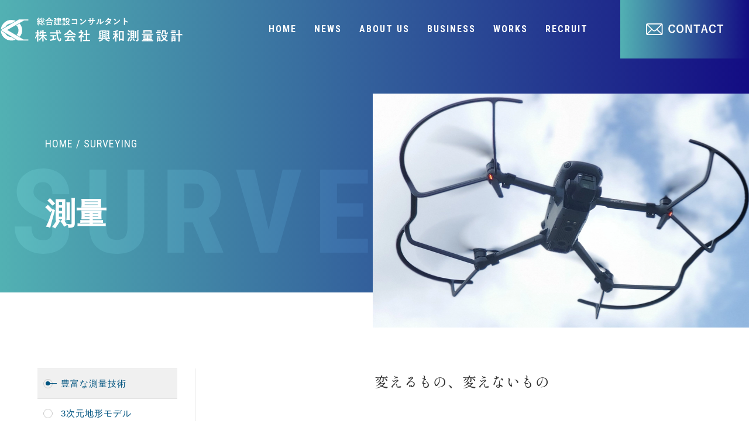

--- FILE ---
content_type: text/html; charset=UTF-8
request_url: https://www.kowa-kk.co.jp/surveying/
body_size: 7065
content:
<!doctype html>
<html lang="ja">
<head>
<meta name="robots" content="index, follow">
<meta charset="utf-8">
<meta name="viewport" content="width=device-width">
<meta name="description" content="興和測量設計の事業案内-測量ページです。道路や橋梁、砂防ダムの設計から土地整備計画、都市開発計画までその基本は測量です。最良の手法と最新機器でご依頼にお応えします。GNSS測量、UAV写真・レーザ測量、航空測量、地上レーザ測量、MMS、3次元地形モデル、3次元点群データ処理。">
<title>測量 | 株式会社 興和測量設計 - 総合建設コンサルタント</title>
<link rel="canonical" href="https://www.kowa-kk.co.jp/surveying/" />
<meta property="og:locale" content="ja_JP" />
<meta property="og:type" content="website" />
<meta property="og:title" content="測量 | 株式会社 興和測量設計 - 総合建設コンサルタント" />
<meta property="og:description" content="興和測量設計の事業案内-測量ページです。道路や橋梁、砂防ダムの設計から土地整備計画、都市開発計画までその基本は測量です。最良の手法と最新機器でご依頼にお応えします。GNSS測量、UAV写真・レーザ測量、航空測量、地上レーザ測量、MMS、3次元地形モデル、3次元点群データ処理。" />
<meta property="og:url" content="https://www.kowa-kk.co.jp/surveying/" />
<meta property="og:site_name" content="測量 | 株式会社 興和測量設計 - 総合建設コンサルタント" />
<!-- Global site tag (gtag.js) - Google Analytics -->
<script async src="https://www.googletagmanager.com/gtag/js?id=UA-204409591-1"></script>
<script>
  window.dataLayer = window.dataLayer || [];
  function gtag(){dataLayer.push(arguments);}
  gtag('js', new Date());

  gtag('config', 'UA-204409591-1');
</script>

	<link rel="stylesheet" href="https://www.kowa-kk.co.jp/new/destyle.css" />
	   <link rel="stylesheet" href="https://www.kowa-kk.co.jp/new/style.css?1752829192">
   <link rel="preconnect" href="https://fonts.gstatic.com">
	 <link href="https://fonts.googleapis.com/css2?family=Roboto+Condensed:wght@300;400;700&family=Jost:wght@300;400;700&family=Shippori+Mincho+B1:wght@500;600&display=swap" rel="stylesheet">
	 <link rel="stylesheet" href="https://cdnjs.cloudflare.com/ajax/libs/animate.css/4.1.1/animate.min.css" />
   <script type="text/javascript" src="https://ajax.googleapis.com/ajax/libs/jquery/1/jquery.min.js"></script>
   <script src="https://www.kowa-kk.co.jp/new/js/script.js?"></script>
   <script src="https://www.kowa-kk.co.jp/new/js/slick/slick.js"></script>
	<link rel="stylesheet" href="https://www.kowa-kk.co.jp/new/js/slick/slick.css" />
	<link rel="stylesheet" href="https://www.kowa-kk.co.jp/new/js/slick/slick-theme.css" />
	<link rel='stylesheet' href='https://cdnjs.cloudflare.com/ajax/libs/lity/2.3.1/lity.css' />
	<script src='https://cdnjs.cloudflare.com/ajax/libs/lity/2.3.1/lity.js'></script>
	<script type="text/javascript" src="https://cdn.jsdelivr.net/npm/lozad/dist/lozad.min.js"></script>
<body>
	<header id="top-head">
    <nav class="navbar" ontouchstart>
      <div class="navbar-brand">
         <a href="https://www.kowa-kk.co.jp/">株式会社 興和測量設計</a>
       </div>
       <div class="nav_btn">
					<span class="nav_toggle">
						<i></i>
						<i></i>
						<i></i>
						<span class="nav_toggle_menu">menu</span>
					</span>
		</div>
        <div id="main-nav">
			 		<ul id="menu" class="navbar-nav">
				   	<li itemscope="itemscope" itemtype="https://www.schema.org/SiteNavigationElement"><a href="https://www.kowa-kk.co.jp/" class="nav-link">HOME</a></li>
				   	<li itemscope="itemscope" itemtype="https://www.schema.org/SiteNavigationElement"><a href="https://www.kowa-kk.co.jp/news/" class="nav-link">NEWS</a></li>
						<li itemscope="itemscope" itemtype="https://www.schema.org/SiteNavigationElement" id="menu-item-company" class="new"><a href="javascript:void(0)" data-toggle="dropdown" aria-haspopup="true" aria-expanded="false" class="dropdown-toggle nav-link">ABOUT US<span class="toggle_btn"></span></a>
						<ul class="dropdown-menu" aria-labelledby="menu-item-dropdown-120" role="menu">
							<li itemscope="itemscope" itemtype="https://www.schema.org/SiteNavigationElement"><a href="https://www.kowa-kk.co.jp/greeting/" class="dropdown-item"><img srcset="https://www.kowa-kk.co.jp/new/images/nav_submenu_aboutus_00_2x.jpg 2x" src="https://www.kowa-kk.co.jp/new/images/nav_submenu_aboutus_00.jpg" alt="代表挨拶　株式会社 興和測量設計" />代表挨拶</a></li>
							<li itemscope="itemscope" itemtype="https://www.schema.org/SiteNavigationElement"><a href="https://www.kowa-kk.co.jp/company/" class="dropdown-item"><img srcset="https://www.kowa-kk.co.jp/new/images/nav_submenu_aboutus_01_2x.jpg 2x" src="https://www.kowa-kk.co.jp/new/images/nav_submenu_aboutus_01.jpg" alt="会社案内　株式会社 興和測量設計" />会社案内</a></li>
							<li itemscope="itemscope" itemtype="https://www.schema.org/SiteNavigationElement"><a href="https://www.kowa-kk.co.jp/contribution/" class="dropdown-item"><img srcset="https://www.kowa-kk.co.jp/new/images/nav_submenu_aboutus_02-2@2x.webp 2x" src="https://www.kowa-kk.co.jp/new/images/nav_submenu_aboutus_02-2.webp" alt="地域・技術貢献 株式会社 興和測量設計" />地域・技術貢献</a></li>
						</ul>
					</li>
					<li itemscope="itemscope" itemtype="https://www.schema.org/SiteNavigationElement" id="menu-item-business"><a href="javascript:void(0)" data-toggle="dropdown" aria-haspopup="true" aria-expanded="false" class="dropdown-toggle nav-link">BUSINESS<span class="toggle_btn"></span></a>
						<ul class="dropdown-menu" aria-labelledby="menu-item-dropdown-120" role="menu">
						<li itemscope="itemscope" itemtype="https://www.schema.org/SiteNavigationElement"><a href="https://www.kowa-kk.co.jp/surveying/" class="dropdown-item">測量</a></li>
						<li itemscope="itemscope" itemtype="https://www.schema.org/SiteNavigationElement"><a href="https://www.kowa-kk.co.jp/design/" class="dropdown-item">設計</a></li>
						<li itemscope="itemscope" itemtype="https://www.schema.org/SiteNavigationElement"><a href="https://www.kowa-kk.co.jp/management/" class="dropdown-item">アセットマネジメント・<br>ストックマネジメント</a></li>
						<li itemscope="itemscope" itemtype="https://www.schema.org/SiteNavigationElement"><a href="https://www.kowa-kk.co.jp/concrete-diagnosis/" class="dropdown-item">コンクリート診断</a></li>
						<li itemscope="itemscope" itemtype="https://www.schema.org/SiteNavigationElement"><a href="https://www.kowa-kk.co.jp/ict/" class="dropdown-item">ICT・情報システム</a></li>
						</ul>
					</li>
					<li itemscope="itemscope" itemtype="https://www.schema.org/SiteNavigationElement" id="menu-item-works"><a href="https://www.kowa-kk.co.jp/works/" class="nav-link">WORKS</a></li>
					<li itemscope="itemscope" itemtype="https://www.schema.org/SiteNavigationElement" id="menu-item-recruit"><a href="javascript:void(0)" data-toggle="dropdown" aria-haspopup="true" aria-expanded="false" class="dropdown-toggle nav-link">RECRUIT<span class="toggle_btn"></span></a>
					<ul class="dropdown-menu" aria-labelledby="menu-item-dropdown-120" role="menu">
						 <li itemscope="itemscope" itemtype="https://www.schema.org/SiteNavigationElement"><a href="//www.kowa-kk.co.jp/recruit/" class="dropdown-item"><img srcset="https://www.kowa-kk.co.jp/new/images/menu-recruit@2x.webp 2x" src="https://www.kowa-kk.co.jp/new/images/menu-recruit.webp" alt="採用情報" />興和測量設計について</a></li>
						 <li itemscope="itemscope" itemtype="https://www.schema.org/SiteNavigationElement"><a href="//www.kowa-kk.co.jp/employee-benefits/" class="dropdown-item"><img srcset="https://www.kowa-kk.co.jp/new/images/menu-benefits@2x.webp? 2x" src="https://www.kowa-kk.co.jp/new/images/menu-benefits.webp?" alt="福利厚生・制度" />福利厚生・制度</a></li>
						 <li itemscope="itemscope" itemtype="https://www.schema.org/SiteNavigationElement"><a href="//www.kowa-kk.co.jp/cross-talk/talk/" class="dropdown-item"><img srcset="https://www.kowa-kk.co.jp/new/images/menu-xtalk@2x.webp 2x" src="https://www.kowa-kk.co.jp/new/images/menu-xtalk.webp" alt="クロストーク" />クロストーク</a></li>
						 <li itemscope="itemscope" itemtype="https://www.schema.org/SiteNavigationElement"><a href="//www.kowa-kk.co.jp/recruit-faq/" class="dropdown-item"><img srcset="https://www.kowa-kk.co.jp/new/images/menu-saiyou_2x.png 2x" src="https://www.kowa-kk.co.jp/new/images/menu-saiyou.png" alt="よくある質問" />よくある質問</a></li>
						</ul>
					</li>
				   <li itemscope="itemscope" itemtype="https://www.schema.org/SiteNavigationElement" id="menu-item-contact"><a href="https://www.kowa-kk.co.jp/contact/" class="nav-link">
				   	<svg xmlns="http://www.w3.org/2000/svg" width="131.87" height="20" viewBox="0 0 131.87 20">
  <defs>
    <style>
      .a { fill: #fff; }
      a:hover .a{fill: #005480;}
    </style>
  </defs>
  <g>
    <g>
      <path class="a" d="M47.23,6.69c-.34-1.95-1.35-2.95-2.93-2.95-2.07,0-3.51,1.8-3.51,5.36s1.47,5.37,3.51,5.37c1.67,0,2.68-1,3.08-3l2.29.7a5,5,0,0,1-5.39,4.16c-3.62,0-6.07-2.61-6.07-7.22s2.47-7.26,6.07-7.26a5.06,5.06,0,0,1,5.31,4.25Z"/>
      <path class="a" d="M64,9.1c0,4.61-2.41,7.26-6,7.26s-6-2.61-6-7.22,2.43-7.26,6-7.26S64,4.47,64,9.1Zm-9.4,0c0,3.56,1.37,5.36,3.42,5.36s3.41-1.8,3.41-5.36S60.09,3.75,58,3.75,54.61,5.54,54.61,9.12Z"/>
      <path class="a" d="M78.19,16.09h-3L71.84,8.88c-.81-1.74-1.37-3-2-4.6h-.25c.09,1.65.12,3.31.12,5v6.77H67.48v-14h3.66L74,8.31a42.86,42.86,0,0,1,1.85,4.79h.25C76,11.39,76,9.86,76,8V2.11h2.23Z"/>
      <path class="a" d="M92.05,4.08H87.9v12H85.45v-12H81.32v-2H92.05Z"/>
      <path class="a" d="M105.45,16.09h-2.54L101.72,12H97.43l-1.2,4.11H93.92l4.29-14h2.93Zm-5-8.74c-.31-1.09-.53-2.12-.83-3.43h-.16c-.31,1.33-.56,2.34-.87,3.42l-.75,2.84h3.42Z"/>
      <path class="a" d="M116.68,6.69c-.34-1.95-1.35-2.95-2.94-2.95-2.07,0-3.51,1.8-3.51,5.36s1.48,5.37,3.51,5.37c1.68,0,2.68-1,3.08-3l2.29.7a5,5,0,0,1-5.39,4.16c-3.62,0-6.06-2.61-6.06-7.22s2.46-7.26,6.06-7.26A5.07,5.07,0,0,1,119,6.11Z"/>
      <path class="a" d="M131.87,4.08h-4.16v12h-2.45v-12h-4.12v-2h10.73Z"/>
    </g>
    <path class="a" d="M25.94,0H2.5A2.51,2.51,0,0,0,0,2.5v15A2.51,2.51,0,0,0,2.5,20H25.94a2.5,2.5,0,0,0,2.5-2.5V2.5A2.5,2.5,0,0,0,25.94,0Zm-.35,1.67L16,11.22a2.51,2.51,0,0,1-3.54,0L2.85,1.67ZM1.67,17.16V2.84L8.87,10Zm1.18,1.17,7.2-7.15,1.23,1.22a4.16,4.16,0,0,0,5.89,0l1.22-1.22,7.2,7.15Zm23.93-1.17L19.58,10l7.2-7.16Z"/>
  </g>
</svg>
</a></li>
				 </ul>
				 <div class="company_info">
             <a href="https://www.kowa-kk.co.jp/">
                <img src="https://www.kowa-kk.co.jp/new/images/logo.svg" alt="株式会社 興和測量設計" width="332" height="41" />
             </a>
						<p>〒861-5501 熊本県熊本市北区改寄町2141-1<br>TEL 096-272-7711 / FAX 096-272-7770</p>
          </div>
		   </div>
		</nav>
	</header><!-- #masthead -->
	<div class="business page-surveying">
		<div id="sub_top">
			<div class="overlay"></div>
			<video class="video-item" muted="" autoplay="" loop="" playsinline="" preload="metadata" poster="" height="100%"><source src="../movie/movie-1.mp4" type="video/mp4"></video>
			<div class="flex">
				<div class="text">
					<div class="breadcrumb"><a href="../">HOME</a> / SURVEYING</div>
					<h1><span>測量</span></h1>
				</div>
				<div class="image image-1 load3 fadein clip2 on"></div>
				<img class="animation_text animate__animated animate__fadeInRightBig" src="../new/images/surveying_animation_text.svg" alt="測量 興和測量設計" />
		</div>
	</div>
	</div>

	<div class="content business page-surveying">
		<div class="page inner">
			<div id="content-right">
				<p class="catch-copy">変えるもの、変えないもの</p>
				<p class="intro fadein bottoms">道路や橋梁、砂防ダムの設計から、土地整備計画、都市開発計画まで、その基本は「測量」です。<br>
				熟練の技術者が、最良の手法と最新機器でご依頼にお応えします。</p>
				<section id="section01">
					<h2 class="headline typewriter fadein">豊富な測量技術</h2>
					<p class="fadein bottoms">衛星からの電波を受信するGNSS測量やUAV写真・レーザ測量、航空測量のほか水準測量、縦横断測量、路線測量などの技術を有しており、最も効率的な方法を提案します。</p>
					<div class="flex-block3 fadein-order">
						<div class="fadein bottoms">
							<h3>GNSS測量</h3>
							<img srcset="../new/images/surveying_tech01-1@2x.webp? 2x" src="../new/images/surveying_tech01-1.webp?" alt="GNSS測量 興和測量設計" width="386" height="242" />
						</div>
						<div class="fadein bottoms">
							<h3>UAV写真・レーザ測量</h3>
							<img srcset="../new/images/surveying_tech02-1@2x.webp 2x" src="../new/images/surveying_tech02-1.webp" alt="UAV写真・レーザ測量 興和測量設計" />
						</div>
						<div class="fadein bottoms">
							<h3>航空測量</h3>
							<img srcset="../new/images/surveying_tech03_2x.jpg? 2x" src="../new/images/surveying_tech03.jpg?" alt="航空測量 興和測量設計" />
						</div>
						<div class="fadein bottoms">
							<h3>地上レーザ測量</h3>
							<img srcset="../new/images/surveying_tech04_2x.jpg? 2x" src="../new/images/surveying_tech04.jpg?" alt="地上レーザ測量 興和測量設計" />
						</div>
						<div class="fadein bottoms">
							<h3>MMS</h3>
							<img srcset="../new/images/surveying_tech05_2x.jpg? 2x" src="../new/images/surveying_tech05.jpg?" alt="MMS 興和測量設計" />
						</div>
					</div>
					<p class="fadein bottoms">測量したデータから、各種図面を作成します。</p>
					<div class="flex-block2 fadein-order mt10">
						<div class="fadein bottoms">
							<h3>横断図</h3>
							<img srcset="../new/images/surveying_figure01_2x.jpg? 2x" src="../new/images/surveying_figure01.jpg?" alt="測量したデータから、各種図面を作成 横断図 興和測量設計" />
						</div>
						<div class="fadein bottoms">
							<h3>平面図</h3>
							<img srcset="../new/images/surveying_figure02_2x.jpg 2x" src="../new/images/surveying_figure02.jpg" alt="測量したデータから、各種図面を作成 平面図 興和測量設計" />
						</div>
					</div>
				</section>
				<section id="section02">
					<h2 class="headline typewriter fadein">3次元地形モデル</h2>
					<p class="fadein bottoms">国土交通省は、「ICTの全面的な活用」等の施策を建設現場に導入することで、建設生産システム全体の生産性向上を図り、魅力ある建設現場を目指す取組であるi-Constructionを進めています。<br>高精度測量技術でi-Constructionを支援し、さらに、CIMやインフラDXへも積極的に対応しており、様々な形で測量データを活用しています。</p>
					<div class="flex-block2 fadein-order">
						<div class="fadein bottoms">
							<h3>3次元測位</h3>
							<img srcset="../new/images/surveying_3d01-1@2x.webp? 2x" src="../new/images/surveying_3d01-1.webp?" alt="3次元測位 GNSS測量 興和測量設計" width="578" height="362" />
							<p>GNSS測量-衛星と測量機器の距離を計算して行うGNSS測量</p>
						</div>
						<div class="fadein bottoms">
							<h3>3次元測量</h3>
							<img srcset="../new/images/surveying_3d02-1@2x.webp 2x" src="../new/images/surveying_3d02-1.webp" alt="3次元測量 UAVレーザ測量 興和測量設計" />
							<p>UAVレーザ測量-高性能レーザスキャナをUAV（ドローン）に搭載させたレーザ測量</p>
						</div>
						<div class="fadein bottoms">
							<h3>UAVレーザ測量時のドローン映像<span class="button_s" data-lity="data-lity">movie</span></h3>
							<div class="video_waku">
								<video src="../movie/movie-drone-uav-01.mp4" loop autoplay muted controls></video></div>
 						</div>
						<div class="fadein bottoms">
							<h3>UAVレーザ測量時のドローン映像<span class="button_s" data-lity="data-lity">movie</span></h3>
							<div class="video_waku">
								<video src="../movie/movie-drone-uav-02.mp4" loop autoplay muted controls></video></div>

						</div>
					</div>

				</section>
				<section id="section03">
					<h2 class="headline typewriter fadein">3次元点群データ処理</h2>
					<p class="fadein bottoms">3次元測量によって得られた膨大な点群データから、必要に応じた点群処理およびトレースを行います。</p>
						<div class="flex-block3 fadein-order">
						<div class="fadein bottoms">
							<h3>高精度な点群データ</h3>
							<img srcset="../new/images/surveying_data01_2x.jpg 2x" src="../new/images/surveying_data01.jpg" alt="高精度な点群データ 興和測量設計" />
						</div>
						<div class="fadein bottoms">
							<h3>点群データによる横断図作成</h3>
							<img srcset="../new/images/surveying_data02_2x.jpg 2x" src="../new/images/surveying_data02.jpg" alt="点群データによる横断図作成 興和測量設計" />
						</div>
						<div class="fadein bottoms">
							<h3>点群生成</h3>
							<img srcset="../new/images/surveying_data03_2x.jpg 2x" src="../new/images/surveying_data03.jpg" alt="点群生成 興和測量設計" />
						</div>
						<div class="fadein bottoms">
							<h3>オルソ画像</h3>
							<img srcset="../new/images/surveying_data04_2x.jpg 2x" src="../new/images/surveying_data04.jpg" alt="オルソ画像 興和測量設計" />
						</div>
						<div class="fadein bottoms">
							<h3>３次元トレース</h3>
							<img srcset="../new/images/surveying_data05_2x.jpg 2x" src="../new/images/surveying_data05.jpg" alt="３次元トレース 興和測量設計" />
						</div>
						<div class="fadein bottoms">
							<h3>３次元トレースによる平面図作成</h3>
							<img srcset="../new/images/surveying_data06_2x.jpg 2x" src="../new/images/surveying_data06.jpg" alt="３次元トレースによる平面図作成 興和測量設計" />
						</div>
					</div>
				</section>

			</div>
			<div id="sidebar">
				<div class="sub-menu_waku">
				<ul class="sub-menu">
					<li class="on"><a class="anchorlink" href="#section01">豊富な測量技術</a></li>
					<li><a class="anchorlink" href="#section02">3次元地形モデル</a></li>
					<li><a class="anchorlink" href="#section03">3次元点群データ処理</a></li>
				</ul>
				<h2>業務内容</h2>
				<ul class="business-link">
					<li class="current"><a href="../surveying/">測量</a></li>
					<li><a href="../design/">設計</a></li>
					<li><a href="../management/">アセットマネジメント・ストックマネジメント</a></li>
					<li><a href="../concrete-diagnosis/">コンクリート診断</a></li>
					<li><a href="../ict/">ICT・情報システム</a></li>
				</ul>
				</div>
			</div>
		</div>
	</div>
	<script src="../new/js/sub.js"></script>
	<div id="pagetop" class="pagetop"><a href="#"><span>Page top</span></a></div>

	<div class="inner">
	<div id="footer-contact">
	<h2 class="title typewriter fadein">お問い合わせ</h2>
	<div class="h2_subtitle typewriter fadein">CONTACT</div>
		<div class="footer-contact_info">
			<div class="footer-contact_tel fadein bottom">
				<a href="tel:096-272-7711"><img src="https://www.kowa-kk.co.jp/new/images/footer_tel.svg" alt="電話番号：096-272-7711 興和測量設計" width="326" height="64"></a><br>
				【受付時間】9:00~17:00　【休業日】土・日・祝祭日
			</div>
			<div class="footer-contact_mail fadein bottom">
				<img src="https://www.kowa-kk.co.jp/new/images/footer_contact.svg" alt="お問い合わせフォーム　興和測量設計" width="238" height="18">
				<a href="https://www.kowa-kk.co.jp/contact/" class="button">お問い合わせ</a>24時間受付中
			</div>
		</div>
	</div>
	</div>

	<footer>
		<div class="inner">
			<div class="footer_menu">
				<div>
					<h3>HOME</h3>
					<ul>
						<li><a href="https://www.kowa-kk.co.jp/">ホーム</a></li>
						<li><a href="https://www.kowa-kk.co.jp/news/">お知らせ</a></li>
						<li><a href="https://www.kowa-kk.co.jp/contact/">お問い合わせ</a></li>
						<li><a href="https://www.kowa-kk.co.jp/privacy-policy/">プライバシーポリシー</a></li>
					</ul>
				</div>
				<div>
					<h3>ABOUT US</h3>
					<ul>
						<li><a href="https://www.kowa-kk.co.jp/greeting/">代表挨拶</a></li>
						<li><a href="https://www.kowa-kk.co.jp/company/">会社案内</a></li>
						<li><a href="https://www.kowa-kk.co.jp/contribution/">地域・技術貢献</a></li>
					</ul>
				</div>
				<div>
					<h3>BUSINESS</h3>
					<ul>
						<li><a href="https://www.kowa-kk.co.jp/surveying/">測量</a></li>
						<li><a href="https://www.kowa-kk.co.jp/design/">設計</a></li>
						<li><a href="https://www.kowa-kk.co.jp/management/">アセットマネジメント・<br>ストックマネジメント</a></li>
						<li><a href="https://www.kowa-kk.co.jp/concrete-diagnosis/">コンクリート診断</a></li>
						<li><a href="https://www.kowa-kk.co.jp/ict/">ICT・情報システム</a></li>
					</ul>
				</div>
				<div>
					<h3>WORKS</h3>
					<ul>
						<li><a href="https://www.kowa-kk.co.jp/works/">業務実績</a></li>
					</ul>
				</div>
				<div>
					<h3>RECRUIT</h3>
					<ul>
						<li><a href="https://www.kowa-kk.co.jp/recruit/">採用情報 興和測量設計について</a></li>
						<li><a href="https://www.kowa-kk.co.jp/employee-benefits/">福利厚生・制度</a></li>
						<li><a href="https://www.kowa-kk.co.jp/cross-talk/talk/">クロストーク</a></li>
						<li><a href="https://www.kowa-kk.co.jp/recruit-faq/">よくある質問</a></li>
					</ul>
				</div>
			</div>
			<div class="footer-info">
				<div class="company_info">
            		<a href="https://www.kowa-kk.co.jp/">
              			<img src="https://www.kowa-kk.co.jp/new/images/logo_white.svg" alt="株式会社 興和測量設計" width="313" height="42" />
            		</a>
					<p>〒861-5501 熊本県熊本市北区改寄町2141-1<br>TEL 096-272-7711 / FAX 096-272-7770</p>
           		</div>
           		<div class="banner">
           			<div class="bright">
						<div>
							<img srcset="https://www.kowa-kk.co.jp/new/images/footer_health_banner@2x.webp 2x" src="https://www.kowa-kk.co.jp/new/images/footer_health_banner.webp" width="169" height="60" alt="健康経営優良法人" />
						</div>
						<div class="good">
							<img srcset="https://www.kowa-kk.co.jp/new/images/footer_good-2024@2x.webp 2x" src="https://www.kowa-kk.co.jp/new/images/footer_good-2024.webp" alt="優良業務表彰" width="auto" height="56" />
						</div>
            		</div>
           			<div class="bright">
						<img class="banner-sdgs" srcset="https://www.kowa-kk.co.jp/new/images/bright_footer_2x.png?1 2x" src="https://www.kowa-kk.co.jp/new/images/bright_footer.png?1" alt="ブライト企業 熊本　株式会社 興和測量設計">
						<img class="banner-sdgs" src="https://www.kowa-kk.co.jp/new/images/sdgs_footer.svg" alt="SDGs宣言　株式会社 興和測量設計" />
					   <img srcset="https://www.kowa-kk.co.jp/new/images/iso_footer_2x.jpg 2x" src="https://www.kowa-kk.co.jp/new/images/iso_footer.jpg" alt="ISO9001　株式会社 興和測量設計" />
            		</div>
            		<div class="iso mynavibanner">
						<a href="https://job.mynavi.jp/26/pc/search/corp206438/outline.html" target="_blank">
							<img src="https://job.mynavi.jp/conts/kigyo/2026/logo/banner_entry_160_45.gif" alt="マイナビ2026" border="0">
						</a>
						<a href="https://job.mynavi.jp/27/pc/search/corp206438/outline.html" target="_blank">
							<img style="max-width: none; height: 100%;" src="https://job.mynavi.jp/conts/kigyo/2027/logo/banner_entry_160_45.gif" alt="採用情報　マイナビ　株式会社 興和測量設計" border="0">
						</a>
            		</div>
           		</div>
           	</div>
			<div class="copyright">Copyright(C)2021 KOWA SURVEY AND PLANNING CO.,LTD All rights reserved.</div>
		</div>
	</footer>

	<!-- header fixed -->
	<script>
	(function($) {
    $(function() {
        var $header = $('#top-head');
        var windowHeight = $(window).height() / 2;
        $(window).scroll(function() {
            if ($(window).scrollTop() > 50) {
                $header.addClass('fixed');
            } else {
                $header.removeClass('fixed');
            }
            if ($(window).scrollTop() > windowHeight) {
                $(".overlay").addClass("on");
            } else {
                $(".overlay").removeClass('on');
            }
        });
    });
	})(jQuery);
	</script>

	<!-- scroll fade in -->
 	<script>
	jQuery(document).ready(function($){
	$(function(){
    $(window).scroll(function (){
        $('.fadein').each(function(){
            var elemPos = $(this).offset().top;
            var scroll = $(window).scrollTop();
            var windowHeight = $(window).height();
            if (scroll > elemPos - windowHeight + 150){
                $(this).addClass('scrollin');
			}
        });
    });
    $('.fadein-order').each(function(){
		$(this).children('div').each(function(i){
			$(this).css( 'transition-delay', 'calc(100ms * ' + (i+1) + ')' );
		});
		return true;
		});
	});
	});

	jQuery(window).on('load', function() {
		setTimeout(function(){
		$('.load2').each(function(){
			$(this).addClass('scrollin');
		});
		},3500);
		setTimeout(function(){
		$('.load3').each(function(){
			$(this).addClass('scrollin');
		});
		},500);
		});
 	</script>

	<script type="text/javascript">
	jQuery(document).ready(function($){
	// ページトップ
	var pagetop = $("#pagetop");
    pagetop.hide().click(function() {
		$("body, html").animate({
			scrollTop: 0
		}, 1000);
		return false;
	});
    $(window).scroll(function() {
        if ($(this).scrollTop() > 100) {
            pagetop.fadeIn();
        } else {
            pagetop.fadeOut();
        }
    });
	});
	</script>

	</body>
</html>


--- FILE ---
content_type: text/css
request_url: https://www.kowa-kk.co.jp/new/style.css?1752829192
body_size: 19070
content:
@charset "UTF-8";

/* ----------------------------------------------------------------------
 基本設定
---------------------------------------------------------------------- */
body{
    font-family: "Yu Gothic", "游ゴシック", YuGothic, "游ゴシック体", "ヒラギノ角ゴ Pro W3", "メイリオ", sans-serif;
	font-weight: 500;
	font-feature-settings: "palt";
	color:#363636;
	font-size: 14px;
    line-height: 1.8;
    letter-spacing: 1px;
}
a, a img, button {
	   color: #005480;
    transition-duration: 0.5s;
    transition-timing-function: ease;
}
a:hover{color:#333333;}
a img:hover {
  opacity: 0.85;
  -moz-opacity: 0.85;
  filter: alpha(opacity=85);
}
a.button{z-index: 1;
	opacity: 1;color: #005480;display: block; background: #FFF;font-weight: bold;border-radius: 25px;width: 260px; height:50px;line-height: 50px; position:relative; text-align: center; font-size: 16px; }
a.button::before {
  content: "";
  width: 40px;
  height: 40px;
  position: absolute;
  top: 5px;
  right: 5px;
  background: linear-gradient(90deg, rgba(82,177,179,1) 0%, rgba(19,12,131,1) 100%);
  border-radius: 40px;
  transition: width .3s;
  z-index: -1;
}
a.button::after{content: "";    width: 8px;    height: 12px;    background: url(images/arrow.svg);    position: absolute;    top: 20px;    right: 20px;    z-index: 999;    background-repeat: no-repeat;}

img{max-width: 100%; height: auto;}
.inner{width: 90%;margin: 0 auto;max-width: 1500px;}
.mt0{margin-top: 0 !important;}
.mt10{margin-top: 10px !important;}
.mt30{margin-top: 30px;}
.mt50{margin-top: 50px;}
.mb0{margin-bottom: 0 !important;}
.mb30{margin-bottom: 30px;}
.alignleft{text-align: left !important;}

@media screen and (min-width:768px) {
    body{font-size: 16px;}
	.flex{display: flex;justify-content: space-between;}
    .pc{display: block;}
    .sp{display: none;}
}
@media screen and (max-width:767px) {
    .pc{display: none;}
    .sp{display: block;}
}
@media screen and (min-width:1025px) {
a.button:hover::before {  width: 260px;height: 50px;top: 0;right: 0;}
a.button:hover{color:#FFF;background: linear-gradient(90deg, rgba(82,177,179,1) 0%, rgba(19,12,131,1) 100%);}
}

/* ----------------------------------------------------------------------
 ヘッダー
---------------------------------------------------------------------- */
#top-head{height: 100px;width: 100%;    position: fixed;z-index: 999;}
#top-head .navbar{display: flex;justify-content: space-between;align-items: center;max-width: 1500px;    margin-inline: auto;}
#top-head .navbar .navbar-brand{margin-left: 40px;}
#top-head .navbar .navbar-brand a{display: block;width: 313px;height: 42px; background: url(images/logo_white.svg) no-repeat center center/contain;overflow: hidden;text-indent: 100%;white-space: nowrap;}
#top-head.fixed .navbar-brand a{width: 220px;height: 29px;background: url(images/logo.svg) no-repeat center center/contain;}
#top-head.fixed { height: 70px;   background: rgba(255,255,255,.9);box-shadow: 0 0 5px 0 rgb(0 0 0 / 10%);}
/* transition */
#top-head,#top-head .logo,.navbar-nav > li ,.navbar-nav > li > a,#menu-item-contact img{
    transition: all 0.3s ease;
    -webkit-transition: all 0.3s ease;
    -moz-transition: all 0.3s ease;
    -o-transition: all 0.3s ease;
}
#main-nav .navbar-nav > li#menu-item-contact > a::before{content: ""; width:100%;  height:100%;  position:absolute;  z-index:-1;  left:0;background: linear-gradient(90deg, rgba(82,177,179,1) 0%, rgba(19,12,131,1) 100%);transition: opacity 0.5s;}
#main-nav .navbar-nav > li#menu-item-contact > a:after{  content:"";  width:100%;  height:100%;  position:absolute;  z-index:-2;  left:0;  background:#FFF;    }
#main-nav .navbar-nav > li#menu-item-contact > a:hover::after{opacity: 1;}
#main-nav .navbar-nav > li > a {letter-spacing: 2px; font-family: 'Roboto Condensed', "Yu Gothic", "游ゴシック", YuGothic, "游ゴシック体", "ヒラギノ角ゴ Pro W3", "メイリオ", sans-serif;	display:flex;align-items: center; height: 100px; font-size: 16px;	padding: 0 5px;	text-align: center;	font-weight: bold;position: relative;color: #FFF;}
#main-nav ul ul img{display: none;}
.nav_toggle { display: block;  position: relative;  width: 40px;  height: 40px;border-radius: 50%; font-size:14px;background: #005480;z-index: 99;}
.nav_toggle:hover{cursor: pointer;}
.nav_toggle .nav_toggle_menu{display: none;position:absolute;bottom:0;}
.nav_toggle i {transition: all 0.5s;
    display: block;
    width: 4px;
    height: 4px;
    border-radius: 2px;
    top:50%;
    margin-top:-2px;
    background-color: #FFF;
    position: absolute;
    }
    .nav_toggle i:nth-child(1) { left: 10px; }
    .nav_toggle i:nth-child(2) { left: 50%;margin-left: -2px;}
    .nav_toggle i:nth-child(3) {    right: 10px;}
    .nav_toggle.show i:nth-child(1) {    transform: translateY(10px) rotate(-45deg);width: 20px; height: 1.5px; top: 10px; left: 50%;  margin-left: -10px;}
    .nav_toggle.show i:nth-child(2) {    opacity: 0;}
    .nav_toggle.show i:nth-child(3) {    transform: translateY(-10px) rotate(45deg);width: 20px; height: 1.5px; top: 30px; left: 50%;  margin-left: -10px; }

 @media screen and (min-width:1025px) {
    .nav_btn{display:none;}
    .nav_toggle {display:none;}
    #top-head.fixed{height: 60px;}
    #top-head.fixed .navbar-nav > li > a{height: 60px;line-height: 60px;font-size: 14px;color: #005480;}
    #top-head.fixed #menu-item-contact img{height: 60px;}
    #top-head.fixed #main-nav ul ul{top:60px;}
    #main-nav #menu-item-contact img{height: 100px;}
    #main-nav .navbar-nav {    display: -ms-flexbox;    display: flex;    -ms-flex-direction: column;    flex-direction: column;    padding-left: 0;
    margin-bottom: 0;   flex-direction: row;}
    #top-head .navbar .navbar-brand{margin-left: 0;}
    #main-nav ul ul {    position: absolute;
        width: 100%;    max-width: 1200px;
        left:50%;-webkit-transform: translate(-50%, 0);  -moz-transform: translate(-50%, 0);  transform: translate(-50%, 0);
        background: #FFF;    box-shadow: 0 3px 3px 0px rgb(0 0 0 / 20%);    top: 100px;    transition: 0.25s;    height: 0;
        overflow: hidden;    padding: 0 150px;
    }
    #main-nav ul li:hover ul{   display: block;z-index: 999;border-radius: 5px;padding: 30px 200px 30px 30px; }
    #main-nav .navbar-nav > li > a{cursor: pointer;}
    #main-nav .navbar-nav > li a:after {  content: "";  position: absolute;  height: 7px;  top: 0;  left: 0;  right: 0;  background-color: #023D80;
      visibility: hidden;  -webkit-transform: scaleX(0);  -moz-transform: scaleX(0);  -ms-transform: scaleX(0);  -o-transform: scaleX(0);  transform: scaleX(0);
  -webkit-transition: all 0.3s cubic-bezier(0.175, 0.885, 0.32, 1.275);  -moz-transition: all 0.3s cubic-bezier(0.175, 0.885, 0.32, 1.275);  -ms-transition: all 0.3s cubic-bezier(0.175, 0.885, 0.32, 1.275);
  -o-transition: all 0.3s cubic-bezier(0.175, 0.885, 0.32, 1.275);  transition: all 0.3s cubic-bezier(0.175, 0.885, 0.32, 1.275);
    }
    #main-nav .navbar-nav > li a:hover:after{  visibility: visible;
          -webkit-transform: scaleX(1);  -moz-transform: scaleX(1);  -ms-transform: scaleX(1);  -o-transform: scaleX(1);  transform: scaleX(1);}
    #main-nav .navbar-nav ul.dropdown-menu li a:after{display: none;}
    #main-nav .navbar-nav > li#menu-item-contact > a{padding: 0 44px;position: relative;}
    #main-nav .navbar-nav > li#menu-item-contact > a:hover:before{  opacity:0;}
    #main-nav .navbar-nav > li#menu-item-contact a:hover{background: rgb(255,255,255);}
    #main-nav .navbar-nav > li#menu-item-contact a:after{display: none;}
    #main-nav ul ul img{display: block; border-radius: 3px;}
    #main-nav ul ul li{margin-left:30px;font-size: 14px;float: left; color: #333;}
    #main-nav ul ul li a{color: #333;font-size: 14px;font-weight: bold;}
    #main-nav ul li#menu-item-business ul li{width: 260px;height: 60px;margin-left: 20px;transition: 0.3s;}
    #main-nav ul li#menu-item-business ul li:hover{background: #E9E9E9;transition: 0.3s;}
    #main-nav ul li#menu-item-business ul li a{display: flex;    align-items: center;padding-left: 15px;line-height: 1.4;height: 100%;transition: 0.3s;border-bottom: solid 1px #C3C3C3;background: url(images/arrow2.svg) no-repeat right 10px center/16px 16px;}
    #main-nav ul li#menu-item-business ul li a:hover{background: background:url(images/arrow2.svg) no-repeat right 5px center/16px 16px;}
    #main-nav ul ul::before{content: "";width: 243px; display: inline-block;float: left;}
    #main-nav ul li#menu-item-company:hover ul{height: 321px;}
    #main-nav ul li#menu-item-business:hover ul{height: 240px;}
    #main-nav ul li#menu-item-recruit:hover ul{height: 321px;}
    #main-nav ul li#menu-item-company ul{background: url(images/nav_submenu_aboutus_bg_2x.jpg) no-repeat center right/300px 321px,#FFF;}
    #main-nav ul li#menu-item-company.new ul{background: url(images/nav_submenu_aboutus_bg1@2x.webp) no-repeat center right/contain,#FFF;}
    #main-nav ul li#menu-item-company.new2 ul{background: url(images/nav_submenu_aboutus_bg@2x.webp?) no-repeat center right/contain,#FFF;}
    #main-nav ul li#menu-item-business ul{background: url(images/nav_submenu_business_bg_2x.jpg) no-repeat center right/300px 241px,#FFF;}
    #main-nav ul li#menu-item-recruit ul{background: url(images/nav_submenu_recruit_bg_2x.jpg) no-repeat center right/300px 321px,#FFF;}
    #main-nav ul li#menu-item-company ul::before{height: 290px;background: url(images/nav_submenu_title_company.svg?) no-repeat top right/210px 260px;}
    #main-nav ul li#menu-item-business ul::before{height: 210px;background: url(images/nav_submenu_title_business.svg?2) no-repeat top right/210px 180px;}
    #main-nav ul li#menu-item-recruit ul::before{height: 290px;background: url(images/nav_submenu_title_recruit.svg?) no-repeat top right/210px 260px;}
    .toggle_btn{display: none;}
    #main-nav .company_info{display: none;}
    #menu-item-recruit ul li:nth-of-type(n+4) { margin-top: 16px; }
 }

@media screen and (max-width:1024px) {
    #main-nav{right: -120%;top: 0;transition: all 0.5s;position:fixed;overflow: scroll; background: #FFF;width:100%;height:100%;max-width: 420px;z-index: 98;padding: 90px 40px 0;}
    #main-nav.show{right: 0;top: 0;}
    #top-head{padding: 15px;height: unset;}
    #top-head .navbar .navbar-brand{margin-left: 0;}
    #top-head .navbar .navbar-brand a{width: 260px; height: 36px;transition: 0s;}
    #top-head.fixed .navbar-brand a{transition: 0s;}
    #main-nav .navbar-nav > li > a{color: #333;border-bottom: solid 1px #606060;height: 40px;margin-top: 20px;background: url(images/arrow_gnav_sp.svg) no-repeat center right/12px 12px}
    #main-nav .navbar-nav > li > a:hover{background: #E5E5E5;}
    #main-nav ul ul li a{color: #606060;border-bottom: solid 1px #E5E5E5;padding: 10px 0 10px 15px;background: #F9F9F9;display: flex;align-items: center;}
    #main-nav ul ul li a:before{content: "";width: 5px;height: 1px;background: #606060;display: block;margin-right: 12px;}
    #main-nav .navbar-nav > li#menu-item-company > a,#main-nav .navbar-nav > li#menu-item-business > a,#main-nav .navbar-nav > li#menu-item-recruit > a{background: none;}
    #main-nav .navbar-nav > li#menu-item-contact{margin-top: 60px;margin-bottom: 50px;}
    #main-nav .navbar-nav > li#menu-item-contact > a{background: none;border: none;height: 50px;border-radius: 25px;}
    #main-nav .navbar-nav > li#menu-item-contact > a::before,#main-nav .navbar-nav > li#menu-item-contact > a::after{border-radius: 25px;}
    #main-nav .navbar-nav > li#menu-item-contact > a svg{margin: 0 auto;}
    .dropdown-toggle{position: relative;}
    .toggle_btn {
    position: absolute;
    top: 50%;
    right: 0px;
    transform: translateY(-50%);
    display: block;
    width: 12px;
    height: 12px;
    text-indent: 100%;
    white-space: nowrap;
    overflow: hidden;
    border-radius: 50%;
    }
    .toggle_btn:before, .toggle_btn:after {
    display: block;
    content: '';
    background-color: #606060;
    position: absolute;
    width: 10px;
    height: 2px;
    top: 50%;
    left: 50%;
    transform: translate(-50%, -50%);
    }
    .toggle_btn:before {
    width: 2px;
    height: 10px;
    }
    .dropdown-toggle.selected .toggle_btn:before {    content: normal;    }
    .dropdown-menu {    display: none;    }
    #main-nav .company_info{border-top: solid 1px #CBCBCB;font-size: 12px;margin-top: 50px;padding-top: 30px;}
    #main-nav .company_info p{margin-top: 10px;}

}

@media screen and (min-width:1200px) {
    #main-nav #menu-item-contact{margin-left: 40px;}
    #main-nav .navbar-nav > li > a{padding: 0 15px;}
}

/* ----------------------------------------------------------------------
 トップページ
---------------------------------------------------------------------- */
/* 背景動画 */
.overlay, #yt_player,video.video-item,.video-item_bg {
    position: fixed;
    top: 0;
    left: 0;
    min-width: 100%;
    min-height: 100%;
    width: auto;
    height: auto;
    z-index: -1;
}
video.video-item{ top: 50%;  left: 50%;    -webkit-transform: translate(-50%, -50%);  -moz-transform: translate(-50%, -50%);
  transform: translate(-50%, -50%);}
.overlay{z-index: -1;background: rgb(0 0 0 / 20%);transition: 0.5s;}
.overlay.on{background: rgb(0 0 0 / 60%);}
#yt_player,video.video-item{
    z-index: -2;
}
#main_img{width: 100%;height: 100vh; position: relative;display: inline-block;overflow: hidden;}
#main_img .message{ width: 100%;  position: absolute;    top: 50%;    left: 50%;    transform: translateX(-50%) translateY(-50%);color: #FFFFFF;text-align: center;text-shadow: 0px 1px 15px rgb(0 84 128 / 30%);}
.message01{font-family: 'Shippori Mincho B1', '游明朝','Yu Mincho',YuMincho,'Hiragino Mincho Pro', serif;font-size: 26px;font-weight: bold;letter-spacing: 5px;}
.message02{margin-top: 10px;font-family: 'Roboto Condensed', "游ゴシック", "Yu Gothic", "メイリオ", serif;font-size: 18px;padding-bottom: 50px;background: url(images/logo-mark.svg) no-repeat center bottom/47px 35px;}
#news{z-index: 99;position: fixed;left: 0;bottom: 0;background: #FFF;z-index: 99;border-radius: 5px;}
#news .news_waku{position: relative;overflow: hidden;padding: 10px;}
#news a{display: flex;align-items: center;}
#news h2{color: #007180;line-height: 1;font-weight: bold;font-family: 'Roboto Condensed', "游ゴシック", "Yu Gothic", "メイリオ", serif;letter-spacing: 2px;font-size: 20px;}
#news time{color: #808080;margin-right: 10px;}
#news h3{color: #023D80;padding-left: 10px;border-left: solid 1px #023D80;}
#news .news_list a{width: 80px;height: 80px;position: absolute;bottom: -40px;right: -40px;background: linear-gradient(
90deg
, rgba(82,177,179,1) 0%, rgba(19,12,131,1) 100%);border-radius: 40px; overflow: hidden;text-indent: 100%;white-space: nowrap;transition: 0.3s;}
#news .news_waku::after {
    content: "";
    width: 8px;
    height: 12px;
    background: url(images/arrow.svg);
    position: absolute;
    bottom: 10px;
    right: 10px;
    background-repeat: no-repeat;
    transition: 0;
}
#news .news_list a:hover{width: 84px;height: 84px;bottom: -42px;right: -42px ;}


/* 画面外にいる状態 */
.fadein {
    opacity : 0;
  -webkit-transition: all .5s ease-out;
  -o-transition: all .5s ease-out;
  transition: all .5s ease-out;
    }
.fadein.bottom { transform : translate3d(0, 70px,0);transition: all .3s ease-out;}
.fadein.bottoms { transform :translate3d(0, 20px,0);transition: all .3s ease-out;}
.fadein.upper-left { transform :translate3d(-20px, -20px,0);transition: all .3s ease-out;}
.fadein.upper-right { transform :translate3d(20px, -20px,0);transition: all .3s ease-out;}
.fadein.lower-right { transform :translate3d(20px, 20px,0);transition: all .3s ease-out;}
.fadein.lower-left { transform :translate3d(-20px, 20px,0);transition: all .3s ease-out;}
.fadein.clip{-webkit-clip-path:inset(0 100% 0 0);    clip-path:inset(0 100% 0 0);transition: all 1s;}
.fadein.clip2{-webkit-clip-path:inset(0 0 0 100%);    clip-path:inset(0 0 0 100%);transition: all 1s;}
#business .business_waku .business_info.fadein.clip{transition: all 1s;}
@media screen and (max-width: 767px){
    .fadein.bottom { transform :translate3d(0, 10px, 0);}
    .fadein.bottoms { transform :translate3d(0, 10px, 0);}
    .fadein.upper-left,.fadein.upper-right { transform :translate3d(0, -10px, 0);}
    .fadein.lower-right,.lower-left { transform :translate3d(0, 10px, 0);}
}

/* 画面内に入った状態 */
.fadein.scrollin {
    opacity : 1;
    transform :translate3d(0, 0, 0);
    -webkit-clip-path:inset(0 0 0 0);    clip-path:inset(0 0 0 0);
    }
/* delayをかける */
#footer-contact .footer-contact_mail.fadein{  transition-delay:200ms; }
#about h2{margin-bottom: 5px;}
#about h3.title2{margin-bottom: 10px;}
#about .image1.line.fadein{  transition-delay:300ms; }
#about .image1.back.fadein{  transition-delay:400ms;  }
#about .image1.text.fadein{  transition-delay:500ms;   }
#about .image2.line.fadein{  transition-delay:600ms;  }
#about .image2.back.fadein{  transition-delay:700ms;   }
#about .image2.text.fadein{  transition-delay:800ms;    }
#about .image3.line.fadein{  transition-delay:900ms;    }
#about .image3.back.fadein{  transition-delay:1000ms;    }
#about .image3.text.fadein{  transition-delay:1100ms;    }
#about .image4.line.fadein{  transition-delay:1200ms;    }
#about .image4.back.fadein{  transition-delay:1300ms;    }
#about .image4.text.fadein{  transition-delay:1400ms;    }
#about .circle1.fadein{  transition-delay:200ms;    }
#about .circle2.fadein{  transition-delay:200ms;    }
#about .about_logo.fadein{  transition-delay:200ms;    }

/* タイプライター */
.typewriter span { display: inline-block; transform: translateY(30%); opacity: 0; transition-timing-function: cubic-bezier(.230, .61, .355,1); transition-duration: 690ms; }
@keyframes typewriter {
	0 { transform: translateY(3%); }
	100% { transform: translateY(0); }
}
.typewriter.active span { transform: translateY(0); opacity: 1; }

/* アニメーションマーカー */
.marker-animation.active{   background-size: 100% 30%;}
.marker-animation {  padding: 0 5px;
  background-image: linear-gradient(#ffe199, #ffe199);
  background-size: 0 20%;
  background-position: 0 90%;
  background-repeat: no-repeat;
  transition: .8s;
}

/* css slider */
.wrap {  display: flex;  align-items: center;　height: 300px; overflow: hidden;  width:100%;}
.slideshow {  display: flex;  animation: loop-slide 60s infinite linear 1s both;}
.slideshow li{margin-right: 20px;}
.slideshow li img{max-width: unset;}
@keyframes loop-slide {
  from {    transform: translateX(0);  }
  to {    transform: translateX(-100%);  }
}

h2.title{font-size: 16px;font-weight: bold;}
.h2_subtitle{font-family: 'Roboto Condensed', "游ゴシック", "Yu Gothic", "メイリオ", serif;letter-spacing: 2px;line-height: 1;margin-bottom: 30px;font-weight: 300;}
h1.title2{font-size: 28px;font-weight: bold;margin-bottom: 20px;}
h3.title2{font-size: 20px;font-weight: bold;margin-bottom: 20px;}

#about{color: #FFF;}
#about p{line-height: 2;}
#about .button_waku{margin-top: 60px;}
#about .image{position: relative;height: 420px;}
#about .image img{position: absolute; top: 0;left: 0;width: auto;}
#about .button_waku2{ display: flex; justify-content: space-around;margin: 60px auto;}
#about .button_waku{display: none;}
#css-slider{margin-top: 90px;}
#overall{position: relative;margin: 50px 0;}
#overall h2{color: #FFF;text-align: center;position: absolute;top: 100px;left: 0;right: 0;}
#overall .overall_map{position: relative;width:90%; margin: 0 auto;}
#overall .movie_box_waku{display: none;z-index: 9;position: absolute; top: -300px; left: -130px; width: max-content;padding-bottom: 60px;}
#overall .overall-button_waku{cursor: pointer;}
/* #overall .movie_box_waku.on{display: block !important;}*/
#overall .overall-button_waku:hover .movie_box_waku{display: block !important;transition: opacity 0.3s;}
#overall .movie_box{color: #007186;background: #FFF;padding: 14px;border-radius: 3px;position: relative;}
#overall .movie_box::after{content: "";width: 0;height: 0;border-style: solid;border-width: 26px 15px 0 15px;border-color: #ffffff transparent transparent transparent;position: absolute; bottom: -15px; left: 50%;  margin-left: -13px;}
#overall .movie_box img{border-radius: 3px;}
#overall .movie_box_text{display: flex;align-items: center; justify-content: space-between;margin-top: 5px;}
#overall .movie_box_text h3{font-size: 20px;font-weight: bold;}
#overall .movie_box_text a{font-family: 'Roboto Condensed', "游ゴシック", "Yu Gothic", "メイリオ", serif;font-size: 21px;padding-right: 22px;background: url(images/arrow2.svg) no-repeat right 5px center/15px 15px;}
#overall .overrall_buttons > div{display: inline-block;position: absolute;top: 0;left: 0;text-align: center;width: 23px;}
#overall .overrall_buttons #button01{top: 74%;    left: 86%;}
#overall .overrall_buttons #button02{top: 48%;    left: 56%;}
#overall .overrall_buttons #button03{top: 48%;    left: 76%;}
#overall .overrall_buttons #button04{top: 73%;    left: 33%;}
#overall .overrall_buttons #button05{top: 58%;    left: 29%;}
#overall .overrall_buttons #button06{top: 51%;    left: 12.2%;}
#overall .overrall_buttons #button07{top: 70%;    left: 47%;}
#overall .overrall_buttons #button08{top: 62%;    left: 66%;}
#overall .overrall_buttons #button09{top: 95%;    left: 18%;}
#overall .overrall_buttons #button10{top: 78%;    left: 70%;}
#overall a.overall-button {  display: block;  background: #00ffff;  width: 23px;  height: 23px;  border-radius: 50%;cursor: pointer;transition: none;}
.overall-button.ripple {
  position: relative;
  display: flex;
  align-items: center;
  justify-content: center;
  width: 50px;
  height: 50px;
  border-radius: 50%;
  background-color: #00ffff;
  box-shadow: 0 0 20px #00ffff;
  cursor: pointer;
}
.overall-button.ripple img {  width: 60%;}
.overall-button.ripple::before, .overall-button.ripple::after {
  content: "";
  display: block;
  position: absolute;
  top: 0;
  bottom: 0;
  left: 0;
  right: 0;
  margin: auto;
  width: 100%;
  height: 100%;
  border: 1px solid #00ffff;
  border-radius: 50%;
  box-sizing: border-box;
 pointer-events: none;
  animation: pulsate 2s linear infinite;
}
#button02 .overall-button.ripple::before, .overall-button.ripple::after {animation-delay: 0.1s;}
#button03 .overall-button.ripple::before, .overall-button.ripple::after {animation-delay: 0.2s;}
#button04 .overall-button.ripple::before, .overall-button.ripple::after {animation-delay: 0.3s;}
#button05 .overall-button.ripple::before, .overall-button.ripple::after {animation-delay: 0.1s;}
#button06 .overall-button.ripple::before, .overall-button.ripple::after {animation-delay: 0.2s;}
#button07 .overall-button.ripple::before, .overall-button.ripple::after {animation-delay: 0.3s;}
#button08 .overall-button.ripple::before, .overall-button.ripple::after {animation-delay: 0.1s;}
#button09 .overall-button.ripple::before, .overall-button.ripple::after {animation-delay: 0.2s;}
#button10 .overall-button.ripple::before, .overall-button.ripple::after {animation-delay: 0.3s;}
.overall-button.ripple::after {  animation-delay: 1s;}
@keyframes pulsate {  0% {    transform: scale(1);    opacity: 1;  }  100% {    transform: scale(2);    opacity: 0;  }}
@keyframes show{    from{        opacity: 0;    }    to{        opacity: 1;    }}

#business{background:url(images/top_business_bg.jpg) no-repeat center center / cover;color: #FFF;padding-bottom: 50px;}
#business h2{padding-top: 50px;}
#business .business_flex{display: none;}
#business .slide-box{display: none;}
#business .business_waku > div{position: absolute;}
#business .business_waku .business_info{opacity: 0;transition: opacity 0.3s;border-radius: 0px 10px 10px 0px;}
#business .business_waku .business_info.on{opacity: 1;}
#business .business_buttons a{display:flex;align-items: center;color: #FFF;margin-bottom: 15px;}
#business #business01{background: url(images/top_business_image01.jpg?1) no-repeat center center/cover;}
#business #business01.new{background: url(images/top_business_image01-1.webp?) no-repeat center center/cover;}
#business #business02{background: url(images/top_business_image02.jpg) no-repeat center center/cover;}
#business #business03{background: url(images/top_business_image03.jpg?) no-repeat center center/cover;}
#business #business04{background: url(images/top_business_image04.jpg) no-repeat center center/cover;}
#business #business05{background: url(images/top_business_image05.jpg) no-repeat center center/cover;}
#business p{max-width: 410px;background: rgb(82,177,179);background: linear-gradient(90deg, rgba(82,177,179,1) 0%, rgba(19,12,131,1) 100%);padding: 5px;}
#business .business_info h3{font-size: 36px;font-weight: bold;line-height: 1.2;margin-bottom: 20px;text-shadow: 0px 0px 4px rgba(0, 0, 0, 0.3);}
#business .business_info .number,#business .business_buttons .number{font-size: 15px;font-family: 'Roboto Condensed', "游ゴシック", "Yu Gothic", "メイリオ", serif;text-shadow: 0px 0px 4px rgba(0, 0, 0, 0.3);}
#business .business_buttons h3{font-size: 24px;font-weight: bold;line-height: 1.2;}
#business .business_buttons .business03 h3{font-size: 18px;}
#business .business_buttons .image{margin-right: 20px;width:120px;height: 120px;transition: all 0.3s;}
#business .business_buttons .business01 .image{background:url(images/top_business01_icon.svg) no-repeat center center / contain;}
#business .business_buttons .business02 .image{background:url(images/top_business02_icon.svg) no-repeat center center / contain;}
#business .business_buttons .business03 .image{background:url(images/top_business03_icon.svg) no-repeat center center / contain;}
#business .business_buttons .business04 .image{background:url(images/top_business04_icon.svg) no-repeat center center / contain;}
#business .business_buttons .business05 .image{background:url(images/top_business05_icon.svg) no-repeat center center / contain;}
#business .business_buttons .business01:hover .image{background:url(images/top_business01_icon_on.svg) no-repeat center center / contain;}
#business .business_buttons .business02:hover .image{background:url(images/top_business02_icon_on.svg) no-repeat center center / contain;}
#business .business_buttons .business03:hover .image{background:url(images/top_business03_icon_on.svg) no-repeat center center / contain;}
#business .business_buttons .business04:hover .image{background:url(images/top_business04_icon_on.svg) no-repeat center center / contain;}
#business .business_buttons .business05:hover .image{background:url(images/top_business05_icon_on.svg) no-repeat center center / contain;}
#business .business_buttons .text{border-bottom: solid 1px #FFF;padding: 16px 0px;background:url(images/arrow3.svg) no-repeat right 5px center / 24px 24px;transition: 0.3s;}
#business .business_buttons a:hover .text{background: url(images/arrow3.svg) no-repeat right center / 24px 24px;transition: all 0.3s;}
#strength{background: #FFF;padding: 50px 0;color: #005480;}
#strength .slider_waku{position: relative;overflow: hidden;}
#strength .slick-slide img { max-width: 100%; width: 100%;   height: auto;}
#strength .slick-arrow{width: 58px; height: 58px;}
#strength .slick-prev{left: 10%;margin-left: -29px;background: url(images/arrow_prev.svg) no-repeat center center/58px 58px;z-index: 9;}
#strength .slick-next{right: 10%;margin-right: -29px;background: url(images/arrow_next.svg) no-repeat center center/58px 58px;}
#strength .slick-dots{text-align: left;left: 10%;}
#strength .slick-dots li button:before{color: #FFF;font-size: 5px;}
.slick-dots li button {
    font-size: 0;
font-size: 0px;    line-height: 0;
    display: block;
    padding: 5px;
    color: transparent;
    border: 0;
    outline: none;
    background: transparent;
}
.slick-dots li:after,.slick-dots li:before {
    content: " ";
    position: absolute;
    top: 0;
    left: 0;
    width: 100%;
    height: 100%;
    left: 50%;
    top: 50%;
    transform: translate(-50%,-50%);
    transition-duration: .5s;
    transition-timing-function: cubic-bezier(.075,.82,.165,1);
}
.slick-dots li:before {
    width: auto;
    height: auto;
     color: #005480;
    font-size: 20px;
    text-align: center;
    line-height: 40px;
    opacity: 0;
    background-color: #FFF;
    border: none;
    border-radius: 0;
    font-family: 'Roboto Condensed', "游ゴシック", "Yu Gothic", "メイリオ", serif;
    font-weight: bold;
    z-index: 9;
}
.slick-dots li.slick-active:before,.slick-dots li:active:after,.slick-dots li:hover:after{
    opacity: 1;
}
.slick-dots li:first-child:before {
    content: "01";
}
.slick-dots li:nth-child(2):before {
    content: "02";
}
.slick-dots li:nth-child(3):before {
    content: "03";
}
.slick-dots li:after {
    width: 4px;
    height: 4px;
    border-radius: 50%;
    background-color: #005480;
    opacity: 1;
}
.slick-dots li.slick-active:after {
    background-color: #FFF;
    opacity: 1;
}

#works{background:url(images/top_works_bg.jpg) no-repeat center center / cover;color: #FFF;overflow: hidden;position: relative;}
#works .works_info{padding: 50px 0;}
#works .diagonal_slider01{transform: rotate(105deg);}
#works .diagonal_slider02{transform: rotate(105deg);}
#works .works_info .button{margin-top:40px;}
.diagonal_slider{position: relative;}
.works_slider {
    position: absolute;
    top: -720px;
    right: 308px;
    display: -webkit-box;
    display: -ms-flexbox;
    display: flex;
    z-index: 3;
    margin: auto 0;
    -webkit-transform: rotate(14deg);
    transform: rotate(14deg);
}
.works_slider img{max-width: 100%;}
.works_slider .left {
    -webkit-transition: opacity .3s cubic-bezier(0.215, 0.61, 0.355, 1) 0.1s;
    transition: opacity .3s cubic-bezier(0.215, 0.61, 0.355, 1) 0.1s;
    opacity: 1;
}
.works_slider .left {
    margin-top: 0;
    margin-right: 34px;
}
.works_slider .left, .works_slider .right {
    width: 217px;
}
.works_slider .left ul:first-child {
    -webkit-animation: left_loop 20s linear infinite;
    animation: left_loop 20s linear infinite;
}
.works_slider .left ul li, .works_slider .right ul li {
    padding-top: 3.4rem;
}
.works_slider .right ul:first-child {
    -webkit-animation: right_loop 21s linear infinite;
    animation: right_loop 21s linear infinite;
}
.works_slider .left ul:last-child {
    -webkit-animation: left_loop2 20s -10s linear infinite;
    animation: left_loop2 20s -10s linear infinite;
}
.works_slider .right ul:last-child {
    -webkit-animation: right_loop2 21s -10.5s linear infinite;
    animation: right_loop2 21s -10.5s linear infinite;
}

@keyframes left_loop {
  from {    transform: translateY(100%);  }
  to {    transform: translateY(-100%);  }
}
@keyframes right_loop {
  from {    transform: translateY(-100%);  }
  to {    transform: translateY(100%);  }
}
@keyframes left_loop2 {
  from {    transform: translateY(0);  }
  to {    transform: translateY(-200%);  }
}
@keyframes right_loop2 {
  from {    transform: translateY(-200%);  }
  to {    transform: translateY(0);  }
}

#recruit{background: #FFF;padding: 50px 0 260px;color: #005480;}
#recruit .recruit_waku{position: relative;}
#recruit .recruit_info{padding: 30px;background: #FFF;position: absolute;bottom: 0;font-size: 18px;}
#recruit .recruit_info h3{font-family: 'Shippori Mincho B1', '游明朝','Yu Mincho',YuMincho,'Hiragino Mincho Pro',  serif;font-size: 22px;font-weight: bold;margin-bottom: 15px;}
#recruit a.button{border: solid 1px #005480;margin-top: 20px;width: 262px;height: 52px;line-height: 52px;}
#recruit .infra{ width: 90%; max-width: 1200px;    margin: 0 auto;}

@media screen and (min-width:768px) {
  #news{bottom: 20px;left: 20px}
  #news .news_waku{display: flex;padding: 25px 70px 25px 25px;border-radius: 4px;}
  #news h2{margin-right: 25px;}
  #news time{margin-right: 35px;}
  #news h3{padding-left: 35px;}
  #news a .news_title{display: flex;align-items: center;}
  .message01{font-size: 56px;}
  .message02{font-size: 24px;padding-bottom: 60px;margin-top: 40px;}
  h2.title{font-size: 20px;}
  h3.title2{font-size: 28px;}
  #about .button_waku { width: 540px;}
  #about .button_waku2 { width: 540px;}
  #overall{margin: 260px 0 160px;}
  #recruit{padding: 150px 0 450px;}
  #recruit.page-recruit{padding: 150px 0 350px;}
  #recruit .recruit_info{bottom: -220px;}
  #recruit .recruit_info h3{font-size: 30px;}
  #business .business_buttons .text{width: 240px;}
  #strength .slider_waku::before{content: "";width: 10%;height: 100%;position: absolute;background: #FFF;z-index: 9;}
}

@media screen and (min-width:1025px) {
    .video-item_bg{background: url(images/top-back.jpg) no-repeat center center/cover;z-index: -3;}
    .overrall_buttons_sp{display: none;}
    #about .about-flex{display: flex;justify-content: space-between;}
    #about .image{width: 440px;order: 2;}
    #about .text{width: calc(100% - 500px);}
    #about .button_waku { display: flex; justify-content: space-between;margin: 60px auto 0;}
    #about .button_waku2{display: none;}
    #business{padding-bottom: 114px;}
    #business h2{padding-top: 95px;}
    #business .business_flex{display:flex;align-items: center;}
    #business .business_waku{width: 67%;height: 720px;}
    #business .business_info{width: 67%;height: 720px;padding-top: 342px;padding-left: 5%;}
    #business .business_buttons{width: 540px; z-index: 10;margin-left: -60px;}
    #business .business_buttons a:nth-of-type(even){justify-content: flex-end;}
    #business .business_info h3{font-size: 56px;}
    #business p{font-size: 18px;}
    #strength{padding: 120px 0 150px;}
    #strength .slick-dots{left: 10%;}
    #works .works_info{padding: 80px 0;}
    #works .works_info p{line-height: 2;width: calc(100% - 611px);}
    #recruit .recruit_info{padding: 60px;padding-left: 5%;bottom: -220px;}
}
@media screen and (min-width:1684px) {
    #recruit .recruit_info{padding-left: calc((100% - 1500px) / 2);}
}
@media screen and (max-width:1199px) {
    #overall .movie_box_waku{top: -261px;    left: -106px;}
    #overall .movie_box img { width: 200px;}
}
@media screen and (max-width:1024px) {
     .overrall_buttons{display: none;}
    .overrall_buttons_sp{display :flex;flex-wrap: wrap;justify-content: space-between;margin-top: 30px;    margin-bottom: 100px;}
    .overrall_buttons_sp > div:nth-of-type(1),.overrall_buttons_sp > div:nth-of-type(2){border-top: solid 1px #cdcdcd;}
    .overrall_buttons_sp > div{color: #FFF;font-size: 14px;font-weight: bold;border-bottom: solid 1px #cdcdcd;height:50px;width: calc((100% - 45px) / 2);display: flex;
    justify-content: space-between;    align-items: center;}
    .overrall_buttons_sp > div a{text-align: center;width: 70px;height: 20px;line-height: 20px;border-radius: 10px;font-size: 12px;background: url(images/arrow_movie.svg) no-repeat right 5px center / 5px 6px,#FFFFFF; }
    #about .image img{ top: 0;left: 0;right: 0;margin: 0 auto;}
    #overall h2{font-size: 40px;letter-spacing: 1px;top: 0;}
    .works_slider{display: none;}
    #works{background:url(images/top_works_bg_sp_2x.png) no-repeat right top / 280px 200px,url(images/top_works_bg.jpg) no-repeat center center / cover;}

    /* business sp */
    #business{padding-bottom: 120px;}
    #business .slick-prev:before,#business .slick-next:before{display: none;}
    #business .slick-prev,#business .slick-next{padding-top: 370px;width: 33px;height :33px;z-index: 9;top: 420px;}
    #business .slick-prev{left: unset;right: 60px;background: url(images/arrow_prev.svg) no-repeat center center/33px 33px;}
    #business .slick-next{right: 15px;background: url(images/arrow_next.svg) no-repeat center center/33px 33px;}
    #business .slide-box { display: block; position: relative;  margin: 0;  padding: 0;}
    .slide_sp {  position: relative;  margin: 0;  padding: 0;width: calc(100% - 15px);height:420px;overflow: hidden;}
    .slide_sp .item {   position: relative;  height: 100%;clip-path: inset(0 round 0 10px 0 0);}
    .slide_sp .item a {  display: block;color: #FFF;}
    .slide_sp .item::before {  display: block;  padding-top: 39%;  content: "";}
    .slide_sp .item .image {  position: relative;  overflow: hidden;}
    .slide_sp .item img {   position: absolute;  top: 0;  bottom: 0;  right: 0;  left: 0;  margin: auto;  width: 100%;}
    .slide_sp > .slick-list,
    .slide_sp > .slick-list > .slick-track,
    .slide_sp > .slick-list > .slick-track > .slick-slide > div {  position: relative;  height: 100%;}
    .slide_sp .item .text{position: absolute;bottom: 120px;left: 30px;width: calc(100% - 40px);}
    .slide_sp .item .text h3{font-size: 30px;font-weight: bold;line-height: 1.2;    margin-bottom: 10px;}
    .slide-navigation {  line-height: 0;  position: relative;  margin: 0;  padding: 0;margin-top: -60px;}
    .slide-navigation .item {  position: relative;  cursor: pointer;}
    .slide-navigation .item .image {  position: relative;  overflow: hidden;  width: 100%;  height: 100%;  margin: 0;  }
    #business .slide-navigation .item .image{background-size: 334px 370px;}
    #business .slide-navigation .item .image:after{background-size: 334px 370px;}
    .slide-navigation .item .text{color: #005480;}
    .slide-navigation .item .image::before {  display: block;  padding-top: 370px;  content: "";}
    .slide-navigation .item .image::after {  position: absolute;  top: 0;  left: 0;right: 0;margin: 0 auto;  display: block;  width: 100%;  height: 100%;  content: "";}
    .slide-navigation .item .image.item01::after{background: url(images/top_business01_btn.svg) no-repeat center center;}
    .slide-navigation .item .image.item02::after{background: url(images/top_business02_btn.svg) no-repeat center center;}
    .slide-navigation .item .image.item03::after{background: url(images/top_business03_btn.svg) no-repeat center center;}
    .slide-navigation .item .image.item04::after{background: url(images/top_business04_btn.svg) no-repeat center center;}
    .slide-navigation .item .image.item05::after{background: url(images/top_business05_btn.svg) no-repeat center center;}
    .slide-navigation .slick-current .image::after {  opacity: 0;}
    .slide-navigation .item .image.item01{background: url(images/top_business01_btn_on.svg) no-repeat center center;}
    .slide-navigation .item .image.item02{background: url(images/top_business02_btn_on.svg) no-repeat center center;}
    .slide-navigation .item .image.item03{background: url(images/top_business03_btn_on.svg) no-repeat center center;}
    .slide-navigation .item .image.item04{background: url(images/top_business04_btn_on.svg) no-repeat center center;}
    .slide-navigation .item .image.item05{background: url(images/top_business05_btn_on.svg) no-repeat center center;}
    .slide-navigation .item .image img {  position: absolute;  top: 0;  bottom: 0;  right: 0;  left: 0;  margin: auto;  width: 100%; height: 100%;display: none;}
}

@media screen and (max-width:767px) {
    a.button{font-size: 12px;width: 165px;    height: 40px;    line-height: 40px;}
    a.button::before{width: 30px;height: 30px;}
    a.button::after{top: 15px;    right: 15px;}
    #news{width: calc(100% - 40px);margin: 0 auto;left: 0;right: 0;bottom: 20px;}
    #about .button_waku2{justify-content: space-between;margin-top: 0;}
    #overall h2{font-size: 20px;}
    #recruit .recruit_info{width: calc(100% - 30px);    margin: 0 auto; top: 195px;   left: 0;    right: 0;font-size: 14px;}
    .wrap{height: 225px;}
    .slideshow li{margin-right: 8px;}
    .slideshow li img{height: 225px;}
    #recruit .recruit_info h3{text-align: center;}
    #recruit a.button{height: 40px;line-height: 40px; width: 180px; margin-inline: auto;}
    #works .works_info .button{margin: 40px auto 0;}
    #strength .slick-prev, #strength .slick-next{top: 22%;}
    #strength .slick-next{right: 3%;}
    #strength .slick-prev{left: 3%;}
    .slide-navigation {    width: 100%;  }
    #business .slide-navigation .item .image{background-size: 230px 260px;}
    #business .slide-navigation .item .image:after{background-size: 230px 260px;}
    .slide-navigation .item .image::before {    padding-top: 260px;  }
    #business .slick-prev, #business .slick-next{top: 317px;}
    .slide_sp .item .text{width: calc(100% - 60px);}
    #strength .slick-arrow{height: 70px;}
    #strength .slick-prev{background: url(images/arrow_prev_sp.svg) no-repeat center center/35px 70px;}
    #strength .slick-next{background: url(images/arrow_next_sp.svg) no-repeat center center/35px 70px;}
    #strength .slick-dots{left: calc(5% + 15px);}
    .slick-prev:before, .slick-next:before{display: none;}
 }

@media screen and (max-width:768px) {
        video.video-item { width: 100%;object-fit: cover;}
}

/*　レスポンシブ文字サイズ　*/
@media screen and (min-width:1441px) {.h2_subtitle{font-size:68px;}}
@media screen and (min-width:768px) and (max-width:1440px){.h2_subtitle{font-size: calc(48px + 20 * (100vw - 768px)/672);}}
@media screen and (min-width:375px) and (max-width:767px){.h2_subtitle{font-size: calc(36px + 12 * (100vw - 375px) / 393);}}
@media screen and (max-width:374px) {.h2_subtitle{font-size:36px;}}

/* ----------------------------------------------------------------------
 フッター
---------------------------------------------------------------------- */
.pagetop {  position: fixed;    bottom: 90px;  right:10px; z-index: 10;}
.pagetop a {
    color: #cacaca;font-family: 'Roboto Condensed', "Yu Gothic", "游ゴシック", YuGothic, "游ゴシック体", "ヒラギノ角ゴ Pro W3", "メイリオ", sans-serif;font-weight: bold;
    display: block;
    position: relative;
    font-size: 14px;
    line-height: 1;
    transition: .2s;
}
.pagetop a span{display: block;-webkit-transform: rotate(90deg);    transform: rotate(90deg);}
.pagetop a:before {
    content: "";
    position: absolute;
    z-index: 0;
    width: 1px;
    height: 60px;
    background: rgba(202,202,202,0.25);
    right: 30px;
    bottom: 50px;
}
.pagetop a:after {
    content: "";
    position: absolute;
    z-index: 0;
    height: 60px;
    width: 1px;
    background: linear-gradient(to bottom, #fff 50%, rgba(202,202,202,0) 50%);
    background-position: 0 var(--line-height-abs);
    background-size: 100% 200%;
    -webkit-animation: scrolldown 2.2s cubic-bezier(0.76, 0, 0.3, 1) forwards infinite;
   animation: pathmove 1.4s ease-in-out infinite;
  opacity:0;
    right: 30px;
    bottom: 50px;
}
@keyframes pathmove{
  0%{
    height:0;
    bottom:50px;
    opacity: 0;
  }
  30%{
    height:30px;
    opacity: 1;
  }
  100%{
    width:0;
    height: 1px;
    bottom:115px;
    opacity: 0;
  }
}
#footer-contact_waku.inner{width: calc(100% - 30px);margin: 0 auto;}
#footer-contact{padding:40px 20px 60px;color: #FFF;background: url(images/footer_contact_bg.jpg) no-repeat center center/cover;margin-top: -160px;}
#footer-contact h2,#footer-contact .h2_subtitle{text-align: center;}
#footer-contact .h2_subtitle{font-size: 42px;}
#footer-contact .footer-contact_mail{text-align: center;}
#footer-contact .footer-contact_mail a.button{margin-bottom: 5px;margin: 5px auto;}
#footer-contact .footer-contact_tel{font-size: 12px;letter-spacing: 1.3px;text-align: center;}
#footer-contact .footer-contact_tel img{margin-bottom: 20px;}
footer {color: #FFF;padding: 50px 0 25px;}
footer a {color:#FFF;}
footer a:hover{color: #a3a3a3;}
footer .footer_menu{display:flex;flex-wrap:wrap;justify-content: space-between;}
footer .footer_menu > div{width:48%; }
footer .footer_menu h3{margin-bottom: 5px;margin-top: 20px;font-family: 'Roboto Condensed', sans-serif;font-size: 18px;border-bottom: solid 1px #AFAFAF;}
footer .footer_menu li{font-size: 14px;padding-left:1em;text-indent:-1em;}
footer .footer_menu li::before{content: "-";margin-right: 5px;}
footer .copyright{font-size: 12px;text-align: center;margin-top: 50px;}
footer .footer-info{margin-top: 50px;}
footer .footer-info > div{text-align: center;}
footer .footer-info .banner .mynavi img{border: solid 2px #02abeb;}
/*footer .footer-info .banner .banner-sdgs{ margin-left:20px; }*/
footer .footer-info .banner .bright{display: flex;gap:10px;justify-content: center; align-items: center;}
footer .footer-info .banner .good{background-color: #FFF; padding: 2px 10px;}
footer .footer-info .banner .mynavibanner {display: flex;gap:20px 40px;justify-content: center; align-items: center; flex-wrap: wrap;}
footer .footer-info .banner .mynavibanner img {width: 100%!important; margin-bottom: 0;}

@media screen and (min-width:768px) {
    #footer-contact_waku.inner{width: calc(100% - 200px);max-width: unset;}
    #footer-contact .footer-contact_tel{font-size: 14px;}
    footer .footer_menu{justify-content: flex-start;}
	footer .footer_menu > div{width:calc((100% - 100px) / 3);margin-right: 50px; }
    footer .footer_menu > div:nth-of-type(3){margin-right: 0;}
	footer .company_info{display: flex;align-items: center;font-size: 14px;}
	footer .company_info img{margin-right: 50px;}
    footer .footer-info .banner{display: flex; flex-wrap: wrap; gap: 10px;}
    footer .footer-info .banner .mynavi{margin-left: 20px;}
    footer .footer-info .banner .iso{ /*margin-left:20px;*/height: 60px; display: flex; gap:10px;}
    footer .footer-info .banner .iso img { height: 100%; }
}

@media screen and (min-width:1200px) {
    #footer-contact .footer-contact_info {    display: flex;    justify-content: center;text-align: center;}
    #footer-contact .footer-contact_tel {    padding-right: 60px;    border-right: dotted 2px;}
    #footer-contact .footer-contact_mail {    padding-left: 60px;padding-right: 74px;}
    #footer-contact .footer-contact_mail img{vertical-align: top;}
	footer .footer_menu > div{width:calc((100% - 200px) / 5); }
    footer .footer_menu > div:nth-of-type(3){margin-right: 50px;}
    footer .footer_menu > div:nth-of-type(5){margin-right: 0;}
 }
@media screen and (min-width:1600px) {
       footer .footer-info{display: flex;justify-content: center; align-items: center; gap: 20px; flex-wrap: wrap; }
}
@media screen and (max-width:1599px) {
   footer .company_info{margin-bottom: 24px;}
   footer .footer-info > div{justify-content: center;}
}
@media screen and (max-width:1199px) {
    #footer-contact .footer-contact_tel{padding-bottom: 30px;border-bottom: dashed 2px;margin-bottom: 30px;}
    #footer-contact .footer-contact_mail a.button{margin: 20px auto 10px;}
}
@media screen and (max-width:767px) {
    footer .company_info img{margin-bottom: 15px;}
    footer .footer-info img{margin-bottom: 15px;}
    footer .footer-info .bright{margin-bottom: 15px;}
    footer .footer-info .good img{margin-bottom: 0;}
    footer .footer-info .bright img{margin-bottom: 0;}
    .pagetop { bottom: 53px;  right: -7px; }
 }
 @media screen and (max-width:414px) {
    footer .footer-info .banner .iso img{ width:75%; margin-left:0; height: auto;}
 }


/* ----------------------------------------------------------------------
 サブ共通
---------------------------------------------------------------------- */
.content{background: #FFF; margin-top: -60px;padding-top: 60px;padding-bottom: 260px;}
.content h2.headline{color: #005480;font-size: 24px;font-weight: bold;line-height: 1;    margin-bottom: 20px;}
.content h2.headline2{color: #FFF;background: linear-gradient(90deg, rgba(82,177,179,1) 0%, rgba(19,12,131,1) 100%);font-size: 20px;line-height: 1.2;display: inline-block;font-weight: bold;}
#sub_top{height: 75vh;color: #FFF;}
#sub_top h1{font-size: 16px;font-weight: bold;}
#sub_top h1 span{font-family: 'Roboto Condensed', "Yu Gothic", "游ゴシック", YuGothic, "游ゴシック体", "ヒラギノ角ゴ Pro W3", "メイリオ", sans-serif;font-size: 32px;display: block;line-height: 1.3;}
.business #sub_top h1 span{font-family: "Yu Gothic", "游ゴシック", YuGothic, "游ゴシック体", "ヒラギノ角ゴ Pro W3", "メイリオ", sans-serif;}
#sub_top .breadcrumb{font-family: 'Roboto Condensed', "游ゴシック", "Yu Gothic", "メイリオ", serif;font-size: 14px;margin-bottom: 30px;}
#sub_top .breadcrumb a{color: #FFF;}
#sub_top .breadcrumb a:hover{text-decoration: underline;}
#sub_top .flex{padding-left:6%;}
#sidebar ul.sub-menu{border-top: solid 1px #E3E3E3;}
#sidebar ul.sub-menu li{border-bottom: solid 1px #E3E3E3;transition: all 0.3s;position: relative;padding-left: 40px;}
#sidebar ul.sub-menu li a{display: block;height: 50px;line-height: 50px;overflow: hidden;font-size: 15px;}
#sidebar ul.sub-menu li:before{content: "";width: 16px; height: 16px;display: block; border: solid 1px #C9C9C9;border-radius: 8px; position: absolute;left: 10px;top: 50%;margin-top: -8px;}
#sidebar ul.sub-menu li:hover,#sidebar ul li.on{background: #F0F0F0;}
#sidebar ul.sub-menu li:hover a:before,#sidebar ul li.on a:before{content: "";width: 18.5px;height: 7px;background: url(images/sidebar_menu_li_hover_icon.svg) no-repeat left top/cover;position: absolute;left: 14px;  top: 50%; margin-top: -4px;}
#sidebar ul.sub-menu li a:after {
  content: "";
  position: absolute;
  height: 2px;
  width: 40px;
  bottom: -1px;
  left: 0;
  background: linear-gradient(90deg, rgba(82,177,179,1) 0%, rgba(19,12,131,1) 100%);
  visibility: hidden;
  -webkit-transform: scaleX(0);
  -moz-transform: scaleX(0);
  -ms-transform: scaleX(0);
  -o-transform: scaleX(0);
  transform: scaleX(0);
  -webkit-transition: all 0.3s cubic-bezier(0.175, 0.885, 0.32, 1.275);
  -moz-transition: all 0.3s cubic-bezier(0.175, 0.885, 0.32, 1.275);
  -ms-transition: all 0.3s cubic-bezier(0.175, 0.885, 0.32, 1.275);
  -o-transition: all 0.3s cubic-bezier(0.175, 0.885, 0.32, 1.275);
  transition: all 0.3s cubic-bezier(0.175, 0.885, 0.32, 1.275);
}
#sidebar ul.sub-menu li a:hover:after{
  visibility: visible;
  -webkit-transform: scaleX(1);
  -moz-transform: scaleX(1);
  -ms-transform: scaleX(1);
  -o-transform: scaleX(1);
  transform: scaleX(1);
}
.table1{width: 100%;border-top: solid 1px #E2E2E2;}
.table1 th,.table1 td{border-bottom: solid 1px #E2E2E2;padding: 10px;}
.block-four{display: flex;flex-wrap: wrap;}
.block-four > div{width:100%;}
.flex-block4,.flex-block3{display: flex;flex-wrap: wrap; margin-top: 30px;}
.flex-block4 > div,.flex-block3 > div{width: calc((100% - 15px) / 2);margin-bottom: 15px;}
.flex-block2{justify-content: space-between;}
.flex-block2 > div{margin-bottom: 25px;}
.flex-block2 h3,.flex-block3 h3{margin-bottom: 10px;padding-top: 10px;border-top: solid 1px #E5E5E5;font-weight: bold;}
.flex-block2 p,.flex-block3 p{margin-top: 10px;}
.intro{font-family: 'Shippori Mincho B1', '游明朝','Yu Mincho',YuMincho,'Hiragino Mincho Pro',  serif;}
.catch-copy{font-family: 'Shippori Mincho B1', '游明朝','Yu Mincho',YuMincho,'Hiragino Mincho Pro',  serif;font-size: 16px;text-align: center;margin-bottom: 20px;}
.note{font-size: 14px;}
.motion-txt {
  display: inline-block;
  position: relative;
  overflow: hidden;
  padding: 0 10px;
  border-bottom: solid 1px;
}
.motion-txt:after {
  content: '';
  position: absolute;
  opacity: 1;
  left: 0;
  top: 0;
  bottom: 0;
  width: 100%;
  background-color: #000;
  transform: translate3d(-101%, 0, 0);
}
.js-scroll.show .motion-txt:after {
  transition-property: transform, opacity;
  transition-duration: 0.5s;
  transition-delay: 0s;
  transition-timing-function: cubic-bezier(0.19, 1, 0.22, 1);
  transform: translate3d(0, 0, 0);
}
.js-scroll.done .motion-txt:after {
  transition-property: transform;
  transition-duration: 0.5s;
  transition-delay: 0s;
  transition-timing-function: cubic-bezier(0.19, 1, 0.22, 1);
  transform: translate3d(103%, 0, 0);
}
.motion-txt .motion-inner {
  display: inline-block;
  opacity: 0;
}
.js-scroll.done .motion-txt .motion-inner {
  opacity: 1;
  font-size: 28px;font-weight: bold;
}
.separation{width: 100%;position: relative;text-align: center;border-top: solid 1px;margin: 50px 0;}
#sidebar .sub-menu_waku .sub-menu{display: none;}

@media screen and (min-width:768px) {
    .content h2.headline,.content h2.headline2{font-size: 32px;font-weight: bold;}
    #sub_top{height: 50vh;}
    #sub_top .breadcrumb{font-size: 18px;margin-top: 70px;margin-bottom: 70px;}
    #sub_top .image{width: 50%;height: 400px;}
    #sub_top h1{font-size: 20px;}
    .block-four > div{width: 50%;margin-bottom: 20px;}
    .block-three{display: flex;flex-wrap: wrap;}
    .block-three > li{width: 49%;}
    .flex-block2{display: flex;flex-wrap: wrap;margin-top: 30px;}
    .flex-block2 h3,.flex-block3 h3{margin-bottom: 15px;padding-top: 15px;}
    .flex-block4 > div{width: calc((100% - 75px) / 4);margin-bottom: 25px;margin-right: 25px;}
    .flex-block3 > div{width: calc((100% - 50px) / 3);margin-bottom: 25px;margin-right: 25px;}
    .flex-block4 > div:nth-of-type(4n){margin-right: 0;}
    .flex-block3 > div:nth-of-type(3n){margin-right: 0;}
    .flex-block2 > div{width: calc((100% - 50px) / 2);margin-bottom: 40px;}
    .catch-copy{font-size: 24px;}
    .table1 th,.table1 td{padding: 20px;}
}
@media screen and (min-width:1025px) {
    .content{padding-top:136px; padding-bottom: 360px;}
    #sub_top{height: 560px;padding-top: 160px;}
    #sub_top .image{width: calc(95% - 500px);}
    #sub_top h1 span{font-size: 52px;}
    .page{display: flex;justify-content: space-between;}
    #content-right{width: calc(100% - 300px);order: 2;}
    #sidebar{width: 270px;order: 1;padding-right: 30px;border-right: solid 1px #E2E2E2}
    #sidebar .sub-menu_waku{position: sticky;top: 90px;}
    #sidebar .sub-menu_waku .sub-menu{display: block;}
    .block-four > div{width: 25%;margin-bottom: 30px;border-right: solid 1px #E2E2E2;padding: 10px;}
 }
 @media screen and (min-width:1200px) {
    .block-three > li{width: 33%;}
 }
@media screen and (min-width:1684px) {
    #sub_top .flex{padding-left: calc((100% - 1500px) / 2);}
    #sub_top .image{width: calc(100% - ((100% - 1500px) / 2) - 500px);}
}
@media screen and (max-width:1024px) {
    #sub_top{position: relative;}
    #sub_top .text{position: absolute;bottom: 20%;}
    #sub_top .image{position: absolute;bottom: -30px;right: 0;}
    }
@media screen and (max-width:767px) {
    .table1.responsive th, .table1.responsive td{display: block;padding: 10px;}
    .flex-block4,.flex-block3{justify-content: space-between;}
}

/*　レスポンシブ文字サイズ　*/
@media screen and (min-width:1025px) {.content h2.headline{font-size:32px;}}
@media screen and (min-width:768px) and (max-width:1024px){.content h2.headline{font-size: calc(24px + 8 * (100vw - 768px)/256);}}
@media screen and (min-width:375px) and (max-width:767px){.content h2.headline{font-size: calc(20px + 4 * (100vw - 375px)/393);}}
@media screen and (max-width:374px) {.content h2.headline{font-size:20px;}}

/* ----------------------------------------------------------------------
 会社概要
---------------------------------------------------------------------- */
/*.page-company #sub_top .image{background: url(images/top_company_2x.jpg) no-repeat left top/cover;}*/
#greeting,#sdgs,#aboutus,#vision,#history,#sales-office,#qualification,#member-group{margin-top: 50px;}
#vision_image .figure{ position: relative; display: flex;  align-items: center;  justify-content: center;background: url(images/company_vision_bg_2x.png) no-repeat left top/cover;}
#vision_image .figure .vision_item{position: absolute;}
#vision_image .figure .vision_item.vision_item05{width: 100%;}
#vision_image .figure .vision_item img{display: block;margin: 5px auto;}
#vision_image .figure .vision_item h3{text-align: center;font-weight: bold;font-size: 16px;}
#vision_image .figure .vision_item01{top: 5%;left: 5%;}
#vision_image .figure .vision_item02{top: 5%;right: 5%;}
#vision_image .figure .vision_item03{bottom: 5%;right: 5%;}
#vision_image .figure .vision_item04{bottom: 5%;left: 5%;}
#vision_image .figure .vision_item01 img.fadein,#vision_image .figure .vision_item01 h3.fadein{  transition-delay:600ms; }
#vision_image .figure .vision_item01 p.fadein{  transition-delay:700ms; }
#vision_image .figure .vision_item02 img.fadein,#vision_image .figure .vision_item02 h3.fadein{  transition-delay:900ms; }
#vision_image .figure .vision_item02 p.fadein{  transition-delay:1000ms; }
#vision_image .figure .vision_item03 img.fadein,#vision_image .figure .vision_item03 h3.fadein{  transition-delay:600ms; }
#vision_image .figure .vision_item03 p.fadein{  transition-delay:700ms; }
#vision_image .figure .vision_item04 img.fadein,#vision_image .figure .vision_item04 h3.fadein{  transition-delay:900ms; }
#vision_image .figure .vision_item04 p.fadein{  transition-delay:1000ms; }
#vision_image .figure .vision_item05{top: 50%;left: 50%;-webkit-transform: translate(-50%,-50%);    transform: translate(-50%,-50%);font-family: 'Shippori Mincho B1', '游明朝','Yu Mincho',YuMincho,'Hiragino Mincho Pro',  serif;}
#vision_image .figure .vision_item05 h3.fadein{  transition-delay:300ms; }
#vision_image .figure .vision_item05 p.fadein{  transition-delay:200ms; text-align: center;}
#sales-office h3{font-weight: bold;display: flex;    align-items: center;}
#sales-office h3::before{content: "";display: block;width: 6px; height: 6px; border-radius: 1px; margin-right: 5px; background: #005480;}
#sales-office p {font-size: 14px;letter-spacing: 0;}
#sales-office .office{margin-bottom: 20px;}
#qualification ul li{
    background-image: url('data:image/svg+xml;charset=utf8,%3Csvg%20xmlns%3D%22http%3A%2F%2Fwww.w3.org%2F2000%2Fsvg%22%20width%3D%223.2%22%20height%3D%223.2%22%20viewBox%3D%220%200%203.2%203.2%22%3E%20%3Cdefs%3E%20%3Cstyle%3E%20.a%20%7B%20fill%3A%20%23333%3B%20%7D%20%3C%2Fstyle%3E%20%3C%2Fdefs%3E%20%3Cpath%20class%3D%22a%22%20d%3D%22M1.6%2C0A1.54%2C1.54%2C0%2C0%2C1%2C2.79.53%2C1.56%2C1.56%2C0%2C0%2C1%2C3.2%2C1.6a1.51%2C1.51%2C0%2C0%2C1-.53%2C1.19A1.51%2C1.51%2C0%2C0%2C1%2C1.6%2C3.2%2C1.52%2C1.52%2C0%2C0%2C1%2C.41%2C2.67%2C1.56%2C1.56%2C0%2C0%2C1%2C0%2C1.6%2C1.56%2C1.56%2C0%2C0%2C1%2C.53.41%2C1.56%2C1.56%2C0%2C0%2C1%2C1.6%2C0Z%22%2F%3E%3C%2Fsvg%3E');
    background-repeat: no-repeat;
    background-position: left center;
    padding-left: 10px;}
.company_ceo_name{margin-top: 10px;text-align: center;}
.company_ceo_name img{width: 100px;    margin-left: 5px;}
.company_ceo_name strong{font-size: 18px;}
#greeting h3{line-height: 1;    margin-bottom: 10px;font-size: 28px;    font-family: 'Roboto Condensed', "Yu Gothic", "游ゴシック", YuGothic, "游ゴシック体", "ヒラギノ角ゴ Pro W3", "メイリオ", sans-serif;}
#vision h2{margin-bottom: 35px;}
#vision .vision_box{margin-bottom: 50px;border: solid 1px #005480;border-radius: 5px;color: #005480;position: relative; padding: 20px;font-family: 'Shippori Mincho B1', '游明朝','Yu Mincho',YuMincho,'Hiragino Mincho Pro',  serif;}
#vision .vision_box h3{background: #FFF;display: inline-block;  position: absolute;  top: -23px;    left: 50%;transform: translate(-50%, 0);font-size: 18px;}
#vision .vision_box h4{color: #c1272d;line-height: 1.5;text-align: center;font-size: 18px;font-weight: bold;margin-top: 30px;
    margin-bottom: 25px;}
#vision .vision_box h5{font-family: 'Shippori Mincho B1', '游明朝','Yu Mincho',YuMincho,'Hiragino Mincho Pro',  serif;font-size: 16px;font-weight: bold;margin-top: 10px;color: #333;}
#vision .vision_box h5.rinen{display: flex;}
#vision .vision_box h5.rinen:before{content: "一、";}
#vision .vision_box .dream{color: #000;margin-top: 15px;}
#vision .vision_box .dream.alignleft{margin-left:25px ;}
#vision .vision_box .dream_text{color: #000;margin-top: 20px;}
#vision .vision_box ol{padding-left: 1.3em;  text-indent: -1.3em;    text-align: left;    padding-left: 30px;    color: #000;}
#qualification th{text-align: center;padding: 10px;}
#qualification tr td:nth-child(2){text-align: center;}
#qualification tr td{padding: 10px;}
#member-group .list li{display: flex;align-items: center;    border-bottom: solid 1px #E2E2E2;padding: 10px 20px;}
#member-group .list li::before {    content: "";    display: block;    width: 6px;    height: 6px;    border-radius: 1px;    margin-right: 5px;    background: #005480;}
#sdgs .pc_wide{display:none;}
#sdgs .sdgs-declaration {border: solid 1px #00547f;border-radius: 5px;padding: 20px;margin-top: 40px;}
#sdgs .sdgs-declaration h3{font-family: 'Shippori Mincho B1', '游明朝','Yu Mincho',YuMincho,'Hiragino Mincho Pro',  serif;font-weight: bold;text-align: center;margin-bottom: 10px;font-size: 15px;}
#sdgs .sdgs-declaration .sdgs_flex div{text-align: center;margin-bottom: 10px;}
#sdgs .sdgs-declaration ol{padding-left: 30px;margin-bottom: 24px;margin-top: 12px;}
#sdgs .sdgs-declaration ol li{font-family: 'Shippori Mincho B1', '游明朝','Yu Mincho',YuMincho,'Hiragino Mincho Pro',  serif;list-style: auto;font-weight: bold;}
#sdgs .sdgs-declaration ol li strong{color: #c1272d;}
#sdgs .sdgs_about{background:#f2f2f2;border-radius: 3px;padding: 20px;margin-top: 50px;}
#sdgs .sdgs_about .sdgs_about_image{margin-top:20px;text-align: center;}
#sdgs .sdgs_about h4{font-weight: bold;font-size: 20px;}

@media screen and (min-width:768px) {
    #greeting,#sdgs,#aboutus,#vision,#history,#sales-office,#qualification,#member-group{margin-top: 120px;}
    #vision h2{margin-bottom: 60px;}
    #vision_image .figure{height: 638px;}
    #vision_image .figure .vision_item{width: 283px;}
    #vision_image .figure .vision_item05 h3{font-size: 42px;}
    #vision_image .figure .vision_item05 p{font-size: 24px;}
    #vision_image .figure .vision_item h3{font-weight: bold;font-size: 32px;}
    #greeting .flex{justify-content: space-between;}
    #greeting .text {width: 61%;}
    #greeting .image{width: 35%;margin-right: 4%;}
    .company_ceo_name strong{font-size: 24px;}
    .company_ceo_name img{width: 120px;}
    #vision .vision_box{padding: 25px;max-width: 900px;margin-left: auto;margin-right: auto;}
    #vision .vision_box h3{font-size: 24px;}
    #vision .vision_box h4{font-size: 24px;}
    #vision .vision_box h5{font-size: 20px;}
    #vision .vision_box ol{font-size: 20px;}
    #vision .vision_box .dream{font-size: 20px;text-align: center;}
    #vision .vision_box .dream_text{font-size: 20px;}
    #qualification ul li{line-height: 3;}
    #qualification th{text-align: center;padding: 10px 20px;}
    #qualification tr td{padding: 10px 20px;}
    #member-group .list{column-count: 2;}
    #sdgs .sdgs-declaration h3{font-size: 17px;}
    #sdgs .sdgs-declaration p.intro{font-size: 20px;text-align: center;line-height: 2;}
    #sdgs .sdgs-declaration .sdgs_flex div{margin-bottom: 24px;}
}
@media screen and (min-width:1025px) {
    #qualification .flex-block2 > div{width: calc((100% - 70px) / 2);}
    #sdgs .sdgs-declaration{padding: 50px;margin-top: 68px;}
    #sdgs .sdgs-declaration h3{font-size: 24px;margin-bottom: 16px;margin-top: 6px;}
    #sdgs .sdgs-declaration p{text-align: center;line-height: 2;}
    #sdgs .sdgs-declaration ol{margin-top: 52px;margin-bottom: 46px;max-width: 955px;margin-left: auto;margin-right: auto;}
    #sdgs .sdgs-declaration ol li{font-size: 20px;margin-bottom: 16px;}
    #sdgs .sdgs-declaration .sdgs_flex{display: flex;justify-content: center;}
    #sdgs .sdgs_about{ padding: 40px;}
}
@media screen and (max-width:767px) {
    img.picture{width: 60%;    margin: 0 auto;    display: block;}
    .company_ceo_name{margin-bottom: 20px;}
    #vision_image .figure .vision_item img {width: 35px;}
    #vision_image .figure .vision_item01 p.fadein{display: none;}
    #vision_image .figure .vision_item02 p.fadein{display: none;}
    #vision_image .figure .vision_item03 p.fadein{display: none;}
    #vision_image .figure .vision_item04 p.fadein{display: none;}
    #vision_image .vision_sp{margin-top: 30px;}
    #vision_image .vision_sp .vision_item{display: flex;align-items: center;border-bottom: solid 1px #b3b3b3;padding-bottom: 10px;margin-bottom: 10px;}
    #vision_image .vision_sp .vision_item h3{font-weight: bold;font-size: 16px;}
    #vision_image .vision_sp .vision_item > div:nth-of-type(1){width: 75px;}
    #vision_image .vision_sp .vision_item > div:nth-of-type(2){width: calc(100% - 75px);}
    #vision .vision_box h3{top: -19px}
    #vision .vision_box h4{margin-top: 10px;}
    #qualification tr td:nth-child(1){width: calc(100% - 50px);}
    #qualification tr td:nth-child(2){width: 50px;}
    #qualification .table_pconly{display: none;}
    #aboutus .table1 th,#aboutus .table1 td{text-align: center;}
    #aboutus .table1 th{background: #f2f2f2;}
    #aboutus .table1 td.textalignleft{text-align: left;}
}
@media screen and (min-width:1400px) {
    #sdgs .sdgs_about{display: flex; justify-content: space-between; padding: 40px;}
    #sdgs .sdgs_about .sdgs_about_text{width: calc(100% - 375px);}
    #sdgs .sdgs_about .sdgs_about_image{margin-top: 0;}
}
@media screen and (min-width:1515px) {
    #sdgs .intro{text-align:center;line-height: 2.5;}
    #sdgs .pc_wide{display:block;}
}


/* ----------------------------------------------------------------------
 地域貢献
---------------------------------------------------------------------- */
.page-contribution .gray_box{border: solid 1px #999;}
.page-contribution .flex-block3, .page-contribution .flex-block2{margin-top: 20px;}
.page-contribution a time{margin-top: 8px;    display: block;    font-size: 80%;}
.page-contribution a h4{line-height: 1.3;padding-right: 20px; background: url(../new/images/arrow3.svg) no-repeat right -5px top -8px / 30px 30px;  font-size: 12px;transition: 0.3s;}

@media screen and (min-width:768px) {
    .page-contribution #section02, .page-contribution #section03,.page-contribution #section04{margin-top: 100px;}
    .page-contribution .flex-block3, .page-contribution .flex-block2{margin-top: 30px;}
    .page-contribution a h4{font-size: 16px;background: url(../new/images/arrow3.svg) no-repeat right -5px top -8px / 40px 40px; line-height: 1.5; }
}
@media screen and (min-width:960px) {
    .page-contribution .intro{font-size: 20px;text-align: center;}
    }

@media (any-hover: hover) {
  .page-contribution a:hover h4 {
    transition: 0.3s;
    background-position: right -7px top -8px;
  }
}

/* ----------------------------------------------------------------------
 業務内容
---------------------------------------------------------------------- */
.video_waku video{max-width: 100%;filter: drop-shadow(0px 0px rgba(0,0,0,0));  outline: none;  border: none;display: block;}
.video_waku{padding: 5px;background: #E5E5E5;border-radius: 3px;position: relative;}
.video_bg {
    position: absolute;
    top: 30px;
    left: 30px;
    width: calc(100% - 60px);
    height: calc(100% - 60px);
    overflow: hidden;
}
.video-fit {
    display: block;
    height: auto;
    width: 100%;
    position: relative;
    left: 50%;
    top: 50%;
    -webkit-transform: translate(-50%,-50%);
    transform: translate(-50%,-50%);
}
.button_s{position: relative; width: 100px;height: 26px;border-radius: 26px;color: #FFF;display: inline-flex;    align-items: center;    justify-content: center;margin-left: 20px;border: solid 1px #FFF;}
.button_s:after{content: "";position: absolute; background: linear-gradient(90deg, rgba(82,177,179,1) 0%, rgba(19,12,131,1) 100%);width: 100%; height: 100%; opacity: 1;transition: 0.5s;z-index: -1;border-radius: 26px;}
#sidebar h2{color: #005480;font-weight: bold;margin-top: 35px;}
#sidebar ul.business-link{border-top: solid 1px #E3E3E3;}
#sidebar ul.business-link li{position: relative;}
#sidebar ul.business-link li a{display: flex;height: 50px; align-items: center;border-bottom: solid 1px #E3E3E3;transition: all 0.3s;position: relative;padding-left: 40px;line-height: 1.2;}
#sidebar ul.business-link li a:before{content: "";width: 16px;height: 16px;background: url(images/business-link-arrow.svg) no-repeat left top/cover;position: absolute;left: 14px;  top: 50%; margin-top: -8px;}
#sidebar ul.business-link li a:hover,#sidebar ul.business-link li.current a{color: #FFF;}
#sidebar ul.business-link li a:hover:before,#sidebar ul.business-link li.current a:before{background: url(images/business-link-arrow-white.svg) no-repeat left top/cover;}
#sidebar ul.business-link li:before{opacity: 0;content: ""; position: absolute;width: 100%;height: 100%; background: linear-gradient(90deg, rgba(82,177,179,1) 0%, rgba(19,12,131,1) 100%)}
#sidebar ul.business-link li:hover:before,#sidebar ul.business-link li.current:before{opacity: 1;}
#section01,#section02,#section03,#section04,#section05,#section06,#section07,#section08,#section09,#section10{margin-top: 50px;}
.content.business{padding-top: 130px;}
.business #sub_top{background: linear-gradient(90deg, rgba(82,177,179,1) 0%, rgba(19,12,131,1) 100%);}
.business #sub_top .flex{position: relative;height: 100%;}
.business #sub_top .flex .animation_text{position: absolute;left: 25px;bottom: 126px;mix-blend-mode: screen;height: 146px;max-width: calc(100% - 25px);}
.business #main-nav .navbar-nav > li#menu-item-contact > a::before{opacity: 0;}
.business #main-nav .navbar-nav > li#menu-item-contact > a::after{opacity: 0;}
.business #main-nav .navbar-nav > li#menu-item-contact > a:hover::after{opacity: 1;}
.business #top-head.fixed .navbar-nav > li > a .a{fill: #005480;}
.business .gray_box{border: solid 5px #E5E5E5;    border-radius: 3px;}
.page-surveying #sub_top .image{background: url(images/top_surveying_2x.jpg) no-repeat left top/cover;z-index: 5;}
.page-surveying #sub_top .image-1{background: url(images/top_surveying-2@2x.webp) no-repeat left top/cover;z-index: 5;}
.page-surveying .flex-block5{margin-bottom: 50px;}
.page-surveying #section02 h4{font-weight: bold;margin-top: 5px;}
.page-design #sub_top .image{background: url(images/top_design_2x.jpg?) no-repeat left top/cover;z-index: 5;}
.page-design .js-scroll{margin-top: 50px;}
.page-management #sub_top .image{background: url(images/management-top_2x.jpg) no-repeat left top/cover;z-index: 5;}
.page-concrete #sub_top .image{background: url(images/concrete-top_2x.jpg?) no-repeat left top/cover;z-index: 5;}
.page-ict #sub_top .image{background: url(images/ict-top_2x.jpg) no-repeat left top/cover;z-index: 5;}

@media screen and (min-width:768px) {
    #section01{margin-top: 100px;}
    #section02,#section03,#section04,#section05,#section06,#section07,#section08,#section09,#section10{margin-top: 120px;}
    .business .intro:first-of-type{font-size: 18px;}
    .page-surveying .flex-block5{margin-bottom: 65px;}
    .page-design .js-scroll{margin-top: 200px;}
    .page-design #section03{margin-top: 50px;}
}
@media screen and (min-width:960px) {
    .business .intro{text-align: center;}
    }
@media screen and (max-width:767px) {
    #sub_top .image{height: 260px;    width: calc(100% - 30px);}
    .business #sub_top .flex{height: calc(100% + 30px);    overflow: hidden;}
    .business #sub_top .text{top: auto;bottom: 290px;}
    .business #sub_top .flex .animation_text{  left: 0;    bottom: 200px;    mix-blend-mode: screen;    height: 100px;    max-width: unset;}
    .page-surveying .flex-block3 > div{width: 100%;}
}



/* ----------------------------------------------------------------------
 実績
---------------------------------------------------------------------- */
.page-works{/*background: url(images/works_bg_2x.jpg) no-repeat left top/cover;*/background:#efefef;}
.page-works .inner{background: #FFF;box-shadow: 0 1px 8px 0 rgb(0 0 0 / 15%);padding: 30px 20px;}
.page-works .results-table img {display: block; width:100%;max-width: 828px; margin:0 auto;}
.page-works .flex-block4{margin-bottom: 23px;margin-top: 0;}
.page-works .flex-block4 img{border-radius: 5px;width: 100%;}
.content.page-works h2.headline{margin-bottom: 16px;}
.page-works .work-list img{display: none;}
.page-works .work-list img.thumbnail{display: block;opacity: 0.3;}
.page-works .work-list > div {position: relative;}
.page-works .work-list h2{position: absolute;    left: 50%;    top: 50%;    transform: translate(-50%, -50%);    margin-bottom: 0 !important;  text-align: center; line-height: 1.2; z-index: 1;}

@media screen and (min-width:769px) {
    .page-works .inner{padding: 80px 60px;}
}
@media screen and (max-width:768px) {
    .page-works .inner{ padding: 60px 40px; }
}
@media screen and (max-width:414px) {
    .page-works .results-table img {width:100%;}
}
@media (any-hover: hover) {
  .page-works .work-list a:hover img.thumbnail{
   opacity: 0.6;
  }
}

/* ----------------------------------------------------------------------
 お知らせ
---------------------------------------------------------------------- */
.page-news{background-color:#f2f2f2;}
.page-news .inner{background: #FFF;box-shadow: 0 1px 8px 0 rgb(0 0 0 / 15%);padding: 40px 20px;}
.page-news section{border-top:solid 3px #005480 ;border-bottom:solid 3px #005480 ;}
.page-news article{border-top:solid 1px #005480 ;padding: 30px 0;}
.page-news article:first-of-type{border: none;}
.page-news article h2{color: #005480;font-weight: bold;margin-bottom: 10px;}
.page-news article time{color: #c9c9c9;font-weight: bold;margin-bottom: 10px;display: block;}
.page-news article p{margin-bottom: 1em;}
.page-news .flex .image{margin-bottom: 30px;}
.page-news .flex .image img{width: 100%;object-fit: contain;}
.page-news .box_gray{background: #efefef;
    font-family: '游明朝','Yu Mincho',YuMincho,'Hiragino Mincho Pro',  serif;
    padding: 20px;
    border-radius: 5px;
    color: #000;
    margin:10px 0;}
.page-news .box_gray p{margin-bottom:10px;}
.flex-news { display: flex; justify-content: flex-start; gap: 10px;}
#news20230414-2 .sub-image{margin-top: 8px;text-align: center;}

@media screen and (min-width:768px) {
    .page-news .inner{padding: 60px;}
    .page-news article{padding: 30px 0;}
    .page-news article h2{font-size: 24px;margin-bottom: 14px;}
    .page-news article time{font-size: 18px;margin-bottom: -4px;}
    .page-news .flex .image{width: 38%;}
    .page-news .flex .text{width: 60%;}
	#news20230414-2 .sub-image{text-align: left;width: 50%;}
}
@media screen and (min-width:1025px) {
    .page-news .inner{padding: 100px;}
}
@media screen and (min-width:1300px) {
	#news20230414-2 .sub-image{width: 278px;}
}
/* ----------------------------------------------------------------------
 採用情報
---------------------------------------------------------------------- */
.page-recruit .flex-block2{margin-top: 20px;}
.page-recruit #section01{margin-top: 0;}
.page-recruit #section01 .flex-block2 > div:nth-child(1) p b { font-size: 18px; }

.page-recruit #section02 > .flex-block3 { margin: 26px auto 70px; text-align: center; }
.page-recruit #section02 > .flex-block3 figure { position: relative; padding-top: 80px; }
.page-recruit #section02 > .flex-block3 figure .balloon { position: absolute; top: 0; right: 0; }
.page-recruit #section02 > .flex-block3 p { text-align: left; }
.page-recruit #section02 > .flex-block3 p b { display: block; text-align: center; font-size: 20px; margin: 16px auto; }

.page-recruit .infra { position: relative; display: flex; flex-wrap: wrap; justify-content: space-between; margin-bottom: 50px; }
.page-recruit .infra .canvas { width: 17%; position: relative; z-index: 1; }
.page-recruit .infra .canvas .svg_infra .cls-1 { fill: #005480; transform: translateY(-120%); transition: .5s ease-in-out 1200ms; }
.page-recruit .infra .canvas .svg_infra .cls-1:nth-child(2) { transition-delay: 600ms; }
.page-recruit .infra .canvas .svg_infra .cls-1:nth-child(3) { transition-delay: 0ms; }
.page-recruit .infra.scrollin .canvas .svg_infra .cls-1 { transform: translateY(0); }
.page-recruit .infra .canvas .svg_infra .cls-2 { fill: #fff; }
.page-recruit .infra .flex-block3 { position: relative; width: 80%; justify-content: flex-end; gap: 30px 3.125%; margin-top: 0; z-index: 1; }
.page-recruit .infra .flex-block3 figure { width: 31.25%; max-width: 300px; border-radius: 5px; overflow: hidden; }
.page-recruit .infra .illust { position: absolute; bottom: 0; left: 0; z-index: 0; }

.sdgs h3{font-size: 20px;font-weight: bold;}
.sdgs{position: relative;margin-top: 50px;}
.sdgs .sdgs_icon_center{display: none;}
.sdgs .sdgs_item{display: flex;align-items: center;}
.sdgs .sdgs_item div:nth-of-type(1){width: 130px;text-align: center;}
.sdgs .sdgs_item div:nth-of-type(2){width: calc(100% - 130px);}
.sdgs_waku{margin-top: 50px;margin-bottom: 50px;border: solid 1px #0071BC;border-radius: 5px;padding: 20px;}
.sdgs_waku h3{font-size: 24px;font-weight: bold;}
.sdgs_waku .sdgs_flex .image{margin-top: 20px;text-align: center;}

.page-recruit #section02 ul.brand{background-color:#f0f0f0; border-radius: 5px; display: flex; flex-wrap: wrap;padding: 20px;    gap: 10px; margin-top: 20px;}
.page-recruit #section02 ul.brand li{background-color: #FFF;    width: calc((100% - 10px) / 2); border-radius: 5px;    padding: 15px 0;}
.page-recruit #section02 ul.brand li.link{padding: 0;}
.page-recruit #section02 ul.brand li a{display:block;color:#363636;}
.page-recruit #section02 ul.brand li.link a{ padding: 15px 0;}
.page-recruit #section02 ul.brand li h3{text-align: center; font-weight: bold;font-size: 11px;
    letter-spacing: 0;    margin-top: 10px;}

.page-recruit #section04 .skillup{position: relative;padding-top: 20px;margin-top: 30px;}
.page-recruit #section04 #file01.skillup{margin-top: 15px;}
.page-recruit #section04 .skillup > div{background:#c1e4e5;}
.page-recruit #section04 #file03.skillup > div{background-color:#ccd4ea;}
.page-recruit #section04 #file02.skillup > div{background-color:#cbe5ef;}
.page-recruit #section04 .skillup .text{padding:15px 15px 15px 65px;position: relative;background-image: url(images/recruit_skill_arrow_sp.svg);background-repeat: repeat-y;background-position:top left 15px;}
.page-recruit #section04 .skillup .text .skill_now{position: absolute;z-index: 9;top: 50%; left: 0; margin-left: 5px; margin-top: -53px;}
.page-recruit #section04 .skillup .text .skill_now.six{top:83%;}
.page-recruit #section04 #file02.skillup .text .skill_now{margin-top: -65px;}
.page-recruit #section04 #file03.skillup .text .skill_now{top: 64%;    margin-top: 0;}
.page-recruit #section04 .skillup .text .file{background: #FFF;padding: 15px;position: relative;margin-bottom: 15px;border-radius: 3px;}
.page-recruit #section04 .skillup .text .file p{font-size: 14px;font-weight: 500;margin: 0;letter-spacing: 0;color: #000;}
.page-recruit #section04 .skillup .text .file img{display: block;    margin: 0 auto;}
.page-recruit #section04 .skillup .text .file .speech{width: 60px;height: 50px;position: absolute;top: 50%;  left: -60px;background: url(images/recruit_skill_speech_sp.svg) no-repeat center center/60px 50px;color: #FFF;font-weight: bold;line-height: 1;text-align: center;padding-top: 10px;padding-right: 10px;margin-top: -25px;}
.page-recruit #section04 .skillup h3{position: absolute;right: 0;top: 0;font-weight: bold;font-size: min(6vw, 30px);z-index: 9;letter-spacing: 0;}
.page-recruit #section04 .skillup .text h4{color: #166fbc;text-align: center;margin: 15px 0;font-weight: bold;line-height: 1.2;}
.page-recruit #section04 .skillup .image{position: relative;}
.page-recruit #section04 .skillup .image .file_number{position: absolute;  left: 0;  z-index: 9;}
.page-recruit #section04 .skillup .profile{color: #000;background:rgb(255 255 255 / 70%);position: absolute;bottom: 10px; right: 10px;padding: 10px;    line-height: 1.5;width: -moz-fit-content;width: -webkit-fit-content;}

.page-recruit #section06 .qaBox { padding: 10px 20px 20px; margin: 25px auto 0; background-color: #005480;border-radius: 3px; }
.page-recruit #section06 .qaBox h3, .page-recruit #section06 .qaBox p { font-size: 16px; line-height: 1.75; text-indent: -24px; padding-left: 30px; }
.page-recruit #section06 .qaBox h3 { font-weight: bold; color: #fff; }
.page-recruit #section06 .qaBox p { color: #005480; }
.page-recruit #section06 .qaBox h3 span, .page-recruit #section06 .qaBox p span { font-size: 24px; font-weight: normal; }
.page-recruit #section06 .qaBox h3 span{padding-left: 18px;}
.page-recruit #section06 .qaBox div { padding: 20px; margin-top: 10px; background-color: #fff; }

.page-recruit #section07 h2 + div p { margin-top: 20px; }
.page-recruit #section07 .flex-block2 { margin: 22px auto; }

.page-recruit #section08 h2 + div p { margin-top: 20px; }
.page-recruit #section08 .flexTable { margin-top: 24px; border-top: 1px solid #dddddd; }
.page-recruit #section08 .flexTable div { padding: 15px 0; border-bottom: 1px solid #ddd; }
.page-recruit #section08 .flexTable h3 { font-size: 16px; font-weight: bold; text-align: center; display: block; }
.page-recruit #section08 .flexTable p { font-size: 16px; padding: 6.5px 0; }
.page-recruit #section08 .scholarship img{display: block; margin: 30px auto 10px;}
.page-recruit #section08 .scholarship h3{font-weight: bold; text-align: center; }
.page-recruit #section08 .scholarship p{font-size: 12px;}

.page-recruit #section09 h2 + div p { margin-top: 20px; }
.page-recruit #section09 .flex-block3 { margin: 24px auto; }
.page-recruit #section09 .flex-block3 figure { position: relative; }
.page-recruit #section09 .flex-block3 figure .balloon { position: absolute; }
.page-recruit #section09 .flex-block3 figure .balloon01 { bottom: 15px; left: 15px; }
.page-recruit #section09 .flex-block3 figure .balloon02 { bottom: 15px; right: 15px; }
.page-recruit #section09 .flex-block3 figure .balloon03 { top: 15px; left: 15px; }
.page-recruit #section09 .flex-block3 figure .balloon04 { top: 15px; left: 15px; }
.page-recruit #section09 .flex-block3 figure .balloon05 { bottom: 15px; left: 15px; }
.page-recruit #section10 h2 + p { margin-top: 20px;}
.page-recruit .recruit_banner_waku{text-align: center; display: flex; gap: 15px 25px; flex-wrap: wrap; justify-content: center; margin-top: 40px;}
.page-recruit .recruit_banner{ margin: 0;    background: #02abeb;padding: 10px;display: inline-block;border-radius: 3px;}
.page-recruit .recruit_banner .banner_flex{display: flex;align-items: center;}
.page-recruit .recruit_banner a {color: #FFF;}
.page-recruit .recruit_banner a img{width: 200px;margin-right: 10px;text-align: center;}
.page-recruit .flex-wrapper { justify-content: space-between; margin-top: 30px; gap: 2% 0; align-items: center;}
.page-recruit .flex-wrapper .image{text-align: center;width: 100%;}
.page-recruit .flex-wrapper .text{ width: 100%;}
.page-recruit .flex-wrapper .text h3{font-size: 18px;    font-family: 'Shippori Mincho B1', '游明朝', 'Yu Mincho', YuMincho, 'Hiragino Mincho Pro', serif;    margin-bottom: 15px; text-align: center;}
.page-recruit .flex-wrapper .text a{display: flex;justify-content: center; align-items: center; gap:8px;  line-height: 1;margin-top: 20px;}
.page-recruit .flex-wrapper .text a::after{content: "";    width: 17px;    height: 17px; background: url(/new/images/link-after.png) no-repeat;}
.page-recruit .xtalk-box { width: 32%; padding: 12px; background: #ebf4f8; border-radius: 3px;text-align: center; }
.page-recruit .xtalk-box  div { margin-bottom: 15px;}
.page-recruit .xtalk-box  p { text-align: center; margin-bottom: 5px; font-weight: bold; position: relative; display: inline-block; }
.page-recruit .xtalk-box  p:after { content: ""; background: url(/new/images/link-after.png) no-repeat; margin-left: 5px; width: 17px; height: 17px; position: absolute; top: 4px; right: -25px;}
.page-recruit a.xtalk-box:hover { background: #005480; color: #edf4f8; }

@media screen and (min-width:768px) {
    .page-recruit .catch-copy::first-line{font-size: 30px;}
    .page-recruit .recuruit_banner{margin-top: 120px;}
    .page-recruit .infra{margin-bottom: 120px;}
    .page-recruit #section01 .flex-block2 > div:nth-child(1) { width: 35%; margin-right: 4%; }
    .page-recruit #section01 .flex-block2 > div:nth-child(2) { width: 61%; }
    .page-recruit #section01 .flex-block2 > div:nth-child(2) p { line-height: 2; margin: 0 0 40px; }
    .page-recruit #section02 ul.brand{padding: 30px;    gap: 15px; margin-top: 32px;}
    .page-recruit #section02 ul.brand li{width: calc((100% - 30px) / 3); padding: 20px 0; text-align: center;}
    .page-recruit #section02 ul.brand li.link a{padding: 20px 0;}
    .page-recruit #section02 ul.brand li h3{font-size: 14px; margin-top: 15px;}
    .sdgs{display: flex;flex-wrap: wrap;margin-top: 68px;}
    .sdgs .sdgs_item{width: 50%;}
    .sdgs .sdgs_item:nth-of-type(odd){padding-right: 10px;}
    .sdgs .sdgs_item:nth-of-type(even){padding-left: 10px;}
    .sdgs .sdgs_item:nth-of-type(1),.sdgs .sdgs_item:nth-of-type(2){padding-bottom: 30px;}
    .sdgs .sdgs_item:nth-of-type(3),.sdgs .sdgs_item:nth-of-type(4){padding-top: 30px;}
    .sdgs .sdgs_item:nth-of-type(1){border-bottom: solid 1px #b3b3b3;    border-right: solid 1px #b3b3b3;}
    .sdgs .sdgs_item:nth-of-type(4){border-top: solid 1px #b3b3b3;    border-left: solid 1px #b3b3b3;}
    .sdgs .sdgs_icon_center{display: block;position: absolute;top: 50%;left:50%; transform: translate(-50%, -50%);z-index: 9;width: 120px;}
    .page-recruit #section04 .skillup .text{display: flex;gap: 15px;padding: 116px 20px 20px 20px;background-image: url(images/recruit_skill_arrow.svg?);background-repeat: repeat-x;background-position:top 64px left;}
    .page-recruit #section04 .skillup .text .skill_now{top: 18px;left: 50%;margin-left:-27px;margin-top: 0;}
    .page-recruit #section04 .skillup .text .skill_now.six{left:82%; top:18px;}
    .page-recruit #section04 #file02.skillup .text .skill_now{margin-top: 0;}
    .page-recruit #section04 #file03.skillup .text .skill_now{top: 18px;left: 66%;    margin-top: 16px;}
    .page-recruit #section04 .skillup .text .file{width: calc((100% - 30px) / 3);margin-bottom: 0;}
    .page-recruit #section04 .skillup .text .file .speech{width: 60px; height: 71px;top: -77px;margin-top: 0;  margin-left: -30px;   left: 50%;background: url(images/recruit_skill_speech.svg) no-repeat center center/60px 71px;padding-top: 9px;padding-right: 0;font-size: 20px;
    letter-spacing: 0;}
    .page-recruit #section04 .skillup .profile{position: absolute;bottom: 10px;left: 0;  right: 0;  margin: 0 auto;  display: block;}
    .page-recruit #section04 .skillup .text h4{font-size: 20px;}
    .page-recruit #section07 .flex-block2 h3 { font-size: 20px; font-weight: bold; }
    .page-recruit #section08 .flexTable div{display: flex; justify-content: flex-start; align-items: center; min-height: 80px;}
    .page-recruit #section08 .flexTable h3{width: calc(21.66666666666667% + 1px); border-right: 1px solid #ddd;}
    .page-recruit #section08 .flexTable p{padding: 6.5px 0 6.5px 46px;}
    .page-recruit #section09 .flex-block3 h3 { font-size: 18px; font-weight: bold; }
    .page-recruit #section08 .scholarship p{text-align: center;}
    .page-recruit #section10 h2 + p{text-align: center;}
    .page-recruit .flex-wrapper .image{width: 48%;}
    .page-recruit .flex-wrapper .text{width: 48%;}
    .page-recruit .flex-wrapper .image img{width: 100%;}
    .page-recruit .flex-wrapper .text h3{text-align: left;}
    .page-recruit .flex-wrapper .text a{justify-content: flex-start;}
}
@media screen and (min-width:1025px) {
    .sdgs .sdgs_icon_center{width: 212px;}
    .sdgs .sdgs_item:nth-of-type(odd){padding-right: 100px;}
    .sdgs .sdgs_item:nth-of-type(even){padding-left: 100px;}
    .sdgs_waku{padding:40px 70px 40px 35px;margin-top: 65px;margin-bottom: 120px;}
    .sdgs_waku .sdgs_flex{display: flex;justify-content: space-between;}
    .sdgs_waku .sdgs_flex .text{width: calc(100% - 222px);}
    .sdgs_waku .sdgs_flex .image{margin-top: 0;}
    .sdgs_waku h3{font-size: 32px;}
    .sdgs_waku p{font-size: 24px;}
    .page-recruit .flex-wrapper .text h3{font-size: 24px; margin-bottom: 20px;}
    .page-recruit .flex-wrapper .text p{font-size: 18px;}
 }
@media screen and (min-width:768px) and (max-width:1279px){
    .page-recruit #section04 .skillup .image{display: flex;    justify-content: center;    gap: 15px;    padding-top: 40px;}
    .page-recruit #section04 .skillup .image .photo{width: 60%;}
}
@media screen and (min-width:1280px) {
    .page-recruit #section02 ul.brand{padding: 70px 68px; }
    .page-recruit #section02 ul.brand li{ padding: 30px 0; }
    .page-recruit #section02 ul.brand li.link a{ padding: 30px 0; }
    .page-recruit #section02 ul.brand li h3{font-size: 16px; }
    .page-recruit #section04 .skillup{display: flex;margin-top: 60px;}
    .page-recruit #section04 #file01.skillup{margin-top: 60px;}
    .page-recruit #section04 .skillup h3{top: -9px;}
    .page-recruit #section04 .skillup .image{width: 26.338%;position: relative;}
    .page-recruit #section04 .skillup .text{width: calc(100% - 26.338%);}
    .page-recruit #section04 .skillup .image .photo{position: relative;    overflow: hidden;    display: block;    width: 100%;    height: 100%;}
    .page-recruit #section04 .skillup .image .photo img{display: block;max-width: unset;position: absolute;top: 50%;left:50%; transform: translate(-50%, -50%);}
    .page-recruit #section04 .skillup .profile{  width: calc(100% - 30px);padding: 16px 20px;}
    .page-recruit #section08 .flex2{display: flex; justify-content: space-between;}
    .page-recruit #section08 .flex2 .flexTable{width: 76%;}
    .page-recruit #section08 .flex2 .scholarship{width: 20%;}
    .page-recruit #section08 .flex2 .scholarship p{text-align: left;}
    .page-recruit .flex-wrapper .image{width: 32%;}
    .page-recruit .flex-wrapper .text{width: 64%;}
}

@media screen and (min-width:1500px) {
    .page-recruit #section02 ul.brand{  gap: 52px;}
    .page-recruit #section02 ul.brand li{width: calc((100% - 104px) / 3);  }
    .page-recruit #section02 ul.brand li h3{font-size: 18px; margin-top: 36px;}
}

@media screen and (max-width:1024px) {
    .page-recruit #section09 .flex-block3 figure .balloon{width: 120px;}
}
@media screen and (max-width:767px) {
    .sdgs .sdgs_item{border-bottom: solid 1px #b3b3b3;padding-bottom: 20px;margin-bottom: 20px;}
    .sdgs .sdgs_item div:nth-of-type(1){width: 110px;padding: 20px;}
    .page-recruit #section02 .flex-block3 > div{width: 80%;margin: 0 auto 30px;}
    .page-recruit #section09 .flex-block3 > div{width: 100%;margin: 0 auto 30px;}
}

/* ----------------------------------------------------------------------
 プライバシーポリシー
---------------------------------------------------------------------- */
.page-privacy #content-right ul {
    text-align: left;
    padding-left: 30px;
    list-style: decimal;
    line-height: 40px;
    letter-spacing: 1.5px;
}
.page-privacy h2.headline{margin-top: 55px;}

/* ----------------------------------------------------------------------
 クロストーク
---------------------------------------------------------------------- */
.page-xtalk #content-right > * { font-feature-settings: "palt"; }
.flex-wrapper {
    display: flex;
    flex-wrap: wrap;
}
.page-xtalk .flex-wrapper {
    justify-content: space-between;
}
.page-xtalk .cath-copy {
    width: 920px;
    height: 160px;
    text-align: center;
    margin: 0 auto;
    font-size: 40px;
    background: linear-gradient(90deg, rgba(82,177,179,1) 0%, rgba(19,12,131,1) 100%);
    transition: opacity 0.5s;
    color: #fff;
    position: absolute;
    bottom: -120px;
    left: 50%;
    margin-left: -460px;
    font-family: 'Shippori Mincho B1', '游明朝','Yu Mincho',YuMincho,'Hiragino Mincho Pro', serif;
    letter-spacing: 0;
    display: grid;
    place-content: center;
    line-height: 1.4;
}
.page-xtalk .top-img {
    position: relative;
    margin-bottom: 180px;
}
.page-xtalk section h2 {
    font-size: 32px;
    font-weight: bold;
    margin-bottom: 27px;
}
.page-xtalk .question {
    font-size: 20px;
    color: #005480;
    display: flex;
    flex-wrap: wrap;
    justify-content: space-between;
    align-items: center;
    margin-bottom: 16px;
    font-weight: bold;
}
.page-xtalk .b-after {
    width: calc((100% - 18em));
    border-top: 1px solid #005480;
    display: inline-block;
}
.page-xtalk .answer p {
    font-size: 18px;
    margin-bottom: 25.6px;
}
.page-xtalk .answer p span { font-size: 20px; font-weight: bold; padding-right: 0.15em; }
.page-xtalk .text-box { width: 63.33334%; margin-top: -8px; }
.page-xtalk .img-box { width: 33.3334%; }
.page-xtalk .img-box div { margin-bottom: 40px; }
.page-xtalk section { margin-bottom: 120px; }
.page-xtalk section:last-of-type { margin-bottom: 0; }
.xtalk01 #question2 .b-after { width: calc((100% - 16em)); }
.xtalk01 #question3 .b-after { width: calc((100% - 23.5em)); }
.xtalk02 #question1 .b-after { width: calc((100% - 13em)); }
.xtalk02 #question2 .b-after { width: calc((100% - 15em));}
.xtalk02 #question3 .b-after { width: calc((100% - 25em));}
.xtalk02 #question4 .b-after { width: calc((100% - 15em));}
.xtalk02 #question5 .b-after { width: calc((100% - 15em));}
.xtalk03 #question1 .b-after { width: calc((100% - 13em));}
.xtalk03 #question2 .b-after { width: calc((100% - 26em));}
.xtalk03 #question3 .b-after { width: calc((100% - 17em));}
@media (max-width:1500px) {
    .page-xtalk .cath-copy {
        font-size: 34px;
        width: 790px;
        height: 140px;
        margin-left: -395px;
        bottom: -70px;
    }
    @media (max-width:1270px){
        .page-xtalk .cath-copy {
            font-size: 25px;
            width: 590px;
            height: 100px;
            margin-left: -295px;
        }
        @media (max-width:1024px) {
            .page-xtalk section h2 { font-size: 28px; }
            .page-xtalk .question { font-size: 18px; }
            .page-xtalk .answer p { font-size: 16px; }
            .page-xtalk .answer p span { font-size: 18px; }
            @media (max-width:768px) {
                .page-xtalk .sp { display: inline-block;}
                .page-xtalk .pc { display: none; }
                .page-xtalk .sp .flex-wrapper > div { width: 48%; }
                .page-xtalk .text-box { width: 100%;}
                .page-xtalk .single-box { width: 70%; margin: 0 auto; }
                .page-xtalk section:last-of-type { margin-bottom: 20px; }
                .page-xtalk section .flex-wrapper > .sp { width: 100%;}
                .page-xtalk .single-box > div { text-align: center;}
                .page-recruit .flex-wrapper { gap: 30px 4%; }
                .page-recruit .xtalk-box { width: 48%;}
                @media (max-width:700px) {
                    .page-xtalk .cath-copy {
                        font-size: 14px;
                        width: 320px;
                        height: 60px;
                        margin-left: -160px;
                        bottom: -30px;
                    }
                    .page-xtalk .b-after { display: none;}
                    .page-xtalk section h2 { font-size: 20px; line-height: 1.5; }
                    .page-xtalk .question { font-size: 18px; line-height: 1.5; }
                    .page-xtalk .answer p { font-size: 14px; }
                    .page-xtalk .answer p span { font-size: 16px; }
                    .page-xtalk .top-img { margin-bottom: 120px; }
                    .page-xtalk section { margin-bottom: 90px; }
                    .page-xtalk .cath-copy { font-size: 16px; width: 90%; bottom: -100px; margin: auto; padding: 5px 0; left: 0; right: 0; height: auto;}
                    .page-xtalk.xtalk01 .cath-copy,.page-xtalk.xtalk03 .cath-copy { bottom: -65px;}
                    .page-xtalk.xtalk02 .top-img { margin-bottom: 135px; }
                    .page-xtalk.xtalk02 .cath-copy { bottom: -85px;}
                    @media (max-width:414px) {
                        .page-xtalk .answer p { margin-bottom:16px }
                        .page-xtalk section { margin-bottom: 64px; }
                        .page-xtalk section:last-of-type { margin-bottom: 20px; }
                        .page-xtalk section h2 { margin-bottom: 24px;}
                        .page-xtalk .question { margin-bottom: 12px;}
                        .page-recruit .xtalk-box { width: 100%;}
                    }
                }
            }
        }
    }
}


--- FILE ---
content_type: image/svg+xml
request_url: https://www.kowa-kk.co.jp/new/images/nav_submenu_title_business.svg?2
body_size: 1214
content:
<svg xmlns="http://www.w3.org/2000/svg" width="214.14" height="180" viewBox="0 0 214.14 180">
  <defs>
    <style>
      .a, .c {
        fill: #005480;
      }

      .b {
        fill: none;
        stroke: #ddd;
        stroke-miterlimit: 10;
      }

      .c {
        font-size: 16px;
        font-family: YuGothic-Bold, Yu Gothic;
        font-weight: 700;
      }
    </style>
  </defs>
  <g>
    <g>
      <path class="a" d="M1.63,143.11V118.94h7.5a8.53,8.53,0,0,1,5.75,1.69,6.1,6.1,0,0,1,2,4.93,6,6,0,0,1-.81,3.17,4.76,4.76,0,0,1-2.23,2,4.19,4.19,0,0,1,2.51,1.86,6.31,6.31,0,0,1,.88,3.47,6.84,6.84,0,0,1-1.94,5.31,8,8,0,0,1-5.66,1.74Zm4.88-14.06H9.08c1.92,0,2.87-1,2.87-3a3.39,3.39,0,0,0-.66-2.36A2.83,2.83,0,0,0,9.13,123H6.54Zm0,3.55v6.46H9.63a2.41,2.41,0,0,0,2-.81,3.41,3.41,0,0,0,.68-2.31c0-2.17-.78-3.28-2.35-3.34Z"/>
      <path class="a" d="M36.46,118.94v16.73a7.82,7.82,0,0,1-2.08,5.77,8,8,0,0,1-5.86,2,8.06,8.06,0,0,1-5.93-2,7.94,7.94,0,0,1-2.05-5.86V118.94h4.91v16.63a5.12,5.12,0,0,0,.66,2.94,2.84,2.84,0,0,0,2.41.88,2.81,2.81,0,0,0,2.39-.87,4.93,4.93,0,0,0,.67-2.86V118.94Z"/>
      <path class="a" d="M50.37,136.77a3,3,0,0,0-.76-2.23A8.42,8.42,0,0,0,46.87,133a12.82,12.82,0,0,1-5.24-3.26,6.46,6.46,0,0,1-1.6-4.38,6.17,6.17,0,0,1,2.17-4.9,8.17,8.17,0,0,1,5.5-1.85,8.16,8.16,0,0,1,4,.94,6.38,6.38,0,0,1,2.68,2.64,7.75,7.75,0,0,1,.94,3.89H50.44a3.9,3.9,0,0,0-.73-2.58,2.5,2.5,0,0,0-2.08-.89,2.62,2.62,0,0,0-2,.75,2.93,2.93,0,0,0-.72,2,2.57,2.57,0,0,0,.8,1.8,9.27,9.27,0,0,0,2.82,1.67A12,12,0,0,1,53.68,132a7,7,0,0,1,1.6,4.73,6.21,6.21,0,0,1-2,4.93,7.93,7.93,0,0,1-5.46,1.77,9.46,9.46,0,0,1-4.26-1,7.3,7.3,0,0,1-3-2.75,8.18,8.18,0,0,1-1.09-4.24h4.9a4.62,4.62,0,0,0,.82,3,3.31,3.31,0,0,0,2.65.95C49.52,139.48,50.37,138.57,50.37,136.77Z"/>
      <path class="a" d="M63.63,143.11H58.74V118.94h4.89Z"/>
      <path class="a" d="M84.63,143.11H79.74l-7.11-15.85v15.85H67.72V118.94h4.91l7.15,15.87V118.94h4.85Z"/>
      <path class="a" d="M101,132.65h-7.6v6.41h9v4.05H88.54V118.94h13.84V123h-9v5.71H101Z"/>
      <path class="a" d="M115.43,136.77a3,3,0,0,0-.76-2.23,8.32,8.32,0,0,0-2.74-1.54,12.83,12.83,0,0,1-5.23-3.23,6.56,6.56,0,0,1-1.6-4.38,6.17,6.17,0,0,1,2.17-4.9,9,9,0,0,1,9.47-.91,6.38,6.38,0,0,1,2.68,2.64,7.75,7.75,0,0,1,.94,3.89H115.5a3.9,3.9,0,0,0-.73-2.58,2.5,2.5,0,0,0-2.08-.89,2.62,2.62,0,0,0-2,.75,2.93,2.93,0,0,0-.72,2,2.57,2.57,0,0,0,.8,1.8,9.27,9.27,0,0,0,2.82,1.67,12.1,12.1,0,0,1,5.14,3.14,7,7,0,0,1,1.6,4.73,6.25,6.25,0,0,1-2,4.93,8,8,0,0,1-5.47,1.77,9.46,9.46,0,0,1-4.26-1,7.3,7.3,0,0,1-3-2.75,8.17,8.17,0,0,1-1.08-4.24h4.89a4.62,4.62,0,0,0,.82,3,3.34,3.34,0,0,0,2.65.95C114.63,139.48,115.43,138.57,115.43,136.77Z"/>
      <path class="a" d="M133.79,136.77a3,3,0,0,0-.75-2.23,8.55,8.55,0,0,0-2.75-1.57,12.83,12.83,0,0,1-5.23-3.23,6.5,6.5,0,0,1-1.59-4.38,6.17,6.17,0,0,1,2.16-4.9,9,9,0,0,1,9.47-.91,6.32,6.32,0,0,1,2.68,2.64,7.75,7.75,0,0,1,.94,3.89h-4.86a4,4,0,0,0-.72-2.58,2.52,2.52,0,0,0-2.09-.89,2.62,2.62,0,0,0-2,.75,2.92,2.92,0,0,0-.71,2,2.56,2.56,0,0,0,.79,1.8,9.32,9.32,0,0,0,2.83,1.67,11.87,11.87,0,0,1,5.13,3.14,6.91,6.91,0,0,1,1.61,4.73,6.21,6.21,0,0,1-2,4.93,8,8,0,0,1-5.47,1.77,9.46,9.46,0,0,1-4.26-1,7.23,7.23,0,0,1-3-2.75,8.06,8.06,0,0,1-1.09-4.24h4.9a4.71,4.71,0,0,0,.81,3,3.34,3.34,0,0,0,2.65,1C132.94,139.48,133.79,138.57,133.79,136.77Z"/>
    </g>
    <line class="b" x1="213.64" x2="213.64" y2="180"/>
    <text class="c" transform="translate(0 168.69)">業務内容</text>
  </g>
</svg>


--- FILE ---
content_type: image/svg+xml
request_url: https://www.kowa-kk.co.jp/new/images/logo.svg
body_size: 12661
content:
<svg xmlns="http://www.w3.org/2000/svg" viewBox="0 0 312.885 41.357">
  <defs>
    <style>
      .cls-1 {
        fill: #023d80;
      }

      .cls-2 {
        fill: #333;
      }
    </style>
  </defs>
  <g id="レイヤー_2" data-name="レイヤー 2">
    <g id="レイヤー_2-2" data-name="レイヤー 2">
      <g>
        <g>
          <g>
            <path class="cls-1" d="M18.056,33.565a12.08,12.08,0,0,1-10.41-6.352L0,22.548c.344,9.534,8.44,17.161,18.377,17.161a18.847,18.847,0,0,0,7.334-1.473Z"/>
            <path class="cls-1" d="M32.678,33.1a17.352,17.352,0,0,0-.39-22.824l-5.611,3.192a11.383,11.383,0,0,1,.489,16.416Z"/>
            <path class="cls-1" d="M8.052,15.906a12.1,12.1,0,0,1,9.558-5.622l8.026-4.721a18.853,18.853,0,0,0-7.259-1.441A18.152,18.152,0,0,0,.036,20.621Z"/>
          </g>
          <polygon class="cls-1" points="31.15 3.284 0.029 21.591 29.486 39.564 47.459 39.564 47.459 37.737 38.972 37.737 11.013 21.424 39.97 4.948 47.459 4.948 47.459 3.284 31.15 3.284"/>
        </g>
        <g>
          <path class="cls-1" d="M69.248,27.2a15.831,15.831,0,0,1-.765,1.726c-.153.3-.218.437-.35.437-.109,0-.24-.088-.5-.284a4.424,4.424,0,0,0-1.246-.634,13.473,13.473,0,0,0,1.836-4.7,6.274,6.274,0,0,0,.153-1.355,13.6,13.6,0,0,1,1.879.394c.2.065.35.131.35.284a.812.812,0,0,1-.175.415,2.408,2.408,0,0,0-.262.809c-.066.3-.153.611-.241.939H71.5v-.7a21.538,21.538,0,0,0-.153-3.169c.808.022,1.464.066,2.206.153.241.022.372.109.372.219a1.213,1.213,0,0,1-.131.48,6.617,6.617,0,0,0-.153,2.273v.743h1.595c1.879,0,2.513-.044,2.644-.044.218,0,.24.022.24.263V27c0,.218-.022.24-.24.24-.131,0-.765-.043-2.644-.043H73.64V30.06h2.251c2.075,0,2.8-.044,2.927-.044.2,0,.219.022.219.219v1.573c0,.24-.022.262-.219.262-.131,0-.852-.044-2.927-.044H74.339a18.125,18.125,0,0,0,5.2,5.419A5.924,5.924,0,0,0,78.622,39c-.131.306-.219.437-.35.437-.109,0-.24-.088-.459-.284a19.307,19.307,0,0,1-4.239-5.376c.022,3.453.132,6.8.132,7.233,0,.2-.022.219-.241.219H71.673c-.218,0-.24-.022-.24-.219,0-.437.087-3.693.131-7.058a16.664,16.664,0,0,1-4.523,5.31c-.24.2-.393.306-.5.306-.132,0-.219-.153-.372-.481a4.175,4.175,0,0,0-.939-1.267,16.218,16.218,0,0,0,5.506-5.791h-.721c-2.1,0-2.819.044-2.95.044s-.2,0-.219-.066c-.218.416-.437.831-.568,1.159-.109.218-.174.349-.262.349-.065,0-.153-.131-.284-.393a18.852,18.852,0,0,1-1.224-2.841c.022,5.769.153,10.38.153,10.773,0,.218-.022.24-.24.24h-1.77c-.24,0-.262-.022-.262-.24,0-.393.109-4.763.153-9.942A19.828,19.828,0,0,1,60.311,36.2c-.131.218-.24.349-.328.349-.109,0-.174-.131-.262-.371a7.323,7.323,0,0,0-.743-1.638A20.314,20.314,0,0,0,62.3,27.525h-.48c-1.464,0-1.923.044-2.054.044-.219,0-.241-.022-.241-.24V25.777c0-.218.022-.24.241-.24.131,0,.59.044,2.054.044h.655V24.27A16.3,16.3,0,0,0,62.3,21.3a20.412,20.412,0,0,1,2.185.153c.219.022.372.109.372.218a1.018,1.018,0,0,1-.131.459,5.6,5.6,0,0,0-.153,2.12v1.333c1.245,0,1.66-.044,1.792-.044.218,0,.24.022.24.24v1.552c0,.218-.022.24-.24.24-.132,0-.5-.022-1.661-.044a16.411,16.411,0,0,0,2.12,3.605v-.895c0-.2.021-.219.24-.219.131,0,.852.044,2.95.044H71.5V27.2Z"/>
          <path class="cls-1" d="M87.8,27.591c-1.989,0-2.666.043-2.8.043-.218,0-.218-.021-.218-.261V25.646c0-.24,0-.262.218-.262.131,0,.808.044,2.8.044h7.844c0-.284-.022-.591-.022-.9a21,21,0,0,0-.174-3.125c.786.022,1.638.044,2.381.131.219.022.35.131.35.262a1.4,1.4,0,0,1-.131.459,7.387,7.387,0,0,0-.109,2.207v.962h2.687c1.989,0,2.666-.044,2.8-.044.218,0,.24.022.24.262v1.727c0,.24-.022.261-.24.261-.131,0-.808-.043-2.8-.043h-2.6a27.687,27.687,0,0,0,1.245,7.473c.634,1.966,1.311,3.233,1.967,3.233.59,0,.852-1.2.983-3.19a7.081,7.081,0,0,0,1.42.984c.634.349.634.349.547,1.027-.437,2.8-1.355,3.976-2.644,3.955-1.661-.022-3.19-1.573-4.283-4.807a34.381,34.381,0,0,1-1.508-8.675Zm3.54,4.851v4.282c1.442-.349,2.949-.765,4.26-1.224-.043.394-.065.94-.065,1.377,0,.721,0,.721-.656.918-2.184.721-5.462,1.617-7.822,2.12a2.916,2.916,0,0,0-.918.327.808.808,0,0,1-.393.153c-.131,0-.24-.087-.306-.284-.175-.524-.393-1.442-.568-2.207a11.983,11.983,0,0,0,2.1-.262l2.1-.393V32.442h-.742c-1.858,0-2.47.043-2.6.043-.218,0-.24-.022-.24-.218V30.628c0-.24.022-.262.24-.262.131,0,.743.044,2.6.044H92.2c1.835,0,2.447-.044,2.578-.044.241,0,.263.022.263.262v1.639c0,.2-.022.218-.263.218-.131,0-.743-.043-2.578-.043Zm8.805-10.663c.132-.088.2-.132.263-.132s.131.044.218.132a10.261,10.261,0,0,1,1.879,2.01c.132.174.11.262-.153.437l-1.026.7a.614.614,0,0,1-.285.131c-.065,0-.13-.065-.2-.175a9.767,9.767,0,0,0-1.7-2.075c-.175-.175-.132-.241.087-.394Z"/>
          <path class="cls-1" d="M114.707,28.2a25.54,25.54,0,0,1-3.955,2.36,1.428,1.428,0,0,1-.524.2c-.153,0-.219-.153-.394-.546a5.084,5.084,0,0,0-.982-1.442,18.242,18.242,0,0,0,8.39-6.359,6.492,6.492,0,0,0,.765-1.42,16.69,16.69,0,0,1,2.36.459c.262.065.393.153.393.306a.359.359,0,0,1-.219.349,1.878,1.878,0,0,0-.3.2,19.682,19.682,0,0,0,9.242,6.249,6.492,6.492,0,0,0-.939,1.639c-.153.393-.219.546-.372.546a1.5,1.5,0,0,1-.5-.174,24.187,24.187,0,0,1-4.174-2.316v1.616c0,.219-.022.241-.24.241-.131,0-.721-.044-2.469-.044h-3.365c-1.748,0-2.338.044-2.469.044-.219,0-.241-.022-.241-.241Zm-1.4,5.921c-2.054,0-2.753.044-2.884.044-.241,0-.262-.022-.262-.241V32.289c0-.219.021-.241.262-.241.131,0,.83.044,2.884.044h11.647c2.053,0,2.752-.044,2.883-.044.241,0,.263.022.263.241v1.638c0,.219-.022.241-.263.241-.131,0-.83-.044-2.883-.044H118.2a41.3,41.3,0,0,1-1.945,4.108c2.272-.131,4.654-.328,6.73-.546-.5-.612-1.005-1.224-1.595-1.857-.153-.175-.131-.263.131-.394l1.4-.721c.241-.131.306-.109.459.044a38.507,38.507,0,0,1,4.064,5.069c.11.175.11.262-.109.415l-1.507.984c-.132.087-.2.131-.263.131s-.109-.044-.175-.153c-.371-.612-.743-1.18-1.092-1.7-3.628.458-8.085.83-11.8,1.114a1.931,1.931,0,0,0-.786.2.553.553,0,0,1-.372.13c-.153,0-.262-.108-.3-.3-.2-.721-.329-1.486-.459-2.251a17.2,17.2,0,0,0,2.381,0c.219,0,.459-.022.7-.022a35.46,35.46,0,0,0,1.923-4.239Zm7.473-6.1c1.464,0,2.119-.022,2.36-.044a19.878,19.878,0,0,1-4.13-4,20.364,20.364,0,0,1-4,4c.2.022.809.044,2.4.044Z"/>
          <path class="cls-1" d="M137.35,33.272a22.8,22.8,0,0,1-2.076,1.813c-.219.175-.35.285-.459.285-.131,0-.219-.175-.35-.5a6.037,6.037,0,0,0-.764-1.551,15.089,15.089,0,0,0,5.7-6.468h-2.469c-1.66,0-2.185.044-2.316.044-.218,0-.24-.022-.24-.241V25.034c0-.218.022-.24.24-.24.131,0,.656.043,2.316.043h.416v-.895a13.461,13.461,0,0,0-.175-2.666c.83.022,1.486.065,2.272.153.219.022.35.131.35.218a1.027,1.027,0,0,1-.131.459,4.641,4.641,0,0,0-.131,1.748v.983h.917a.735.735,0,0,0,.416-.087.653.653,0,0,1,.24-.087c.131,0,.349.131.808.568.416.415.59.634.59.787a.426.426,0,0,1-.218.349,2.217,2.217,0,0,0-.5.634,22.076,22.076,0,0,1-1.857,3.19,12.463,12.463,0,0,0,3.212,2.557,5.219,5.219,0,0,0-.874,1.42c-.153.328-.263.48-.415.48-.109,0-.241-.087-.437-.262a16.268,16.268,0,0,1-1.879-2.032v6.14c0,1.617.043,2.469.043,2.579,0,.218-.022.24-.262.24h-1.748c-.24,0-.262-.022-.262-.24,0-.132.044-.962.044-2.579Zm7.3,7.211c-2.075,0-2.8.043-2.927.043-.219,0-.241-.022-.241-.24V38.56c0-.219.022-.241.241-.241.131,0,.852.044,2.927.044h1.836V30.191H145.5c-1.944,0-2.622.022-2.752.022-.2,0-.219,0-.219-.218V28.268c0-.218.022-.218.219-.218.13,0,.808.022,2.752.022h.984V24.6a19.759,19.759,0,0,0-.175-3.3c.831.022,1.661.065,2.426.153.2.022.349.109.349.218a.879.879,0,0,1-.109.459,7.138,7.138,0,0,0-.175,2.4v3.54h1.377c1.945,0,2.622-.022,2.753-.022.218,0,.24,0,.24.218V30c0,.218-.022.218-.24.218-.131,0-.808-.022-2.753-.022H148.8v8.172h1.989c2.075,0,2.774-.044,2.906-.044.24,0,.262.022.262.241v1.726c0,.218-.022.24-.262.24-.132,0-.831-.043-2.906-.043Z"/>
          <path class="cls-1" d="M171.071,36.746c-1.879,0-2.534.044-2.644.044-.218,0-.24-.022-.24-.241V35.064c0-.241.022-.241.24-.241.066,0,.481.022,1.4.022l-.262-9.789a16.637,16.637,0,0,0-.2-2.4,10.624,10.624,0,0,1,1.333.371,11.21,11.21,0,0,0,1.573-.721,3.98,3.98,0,0,0,.765-.524c.393.327.787.7,1.114,1.027-.022-.263-.022-.416-.022-.481,0-.219.022-.241.241-.241.153,0,.677.044,2.338.044h2.972c1.66,0,2.185-.044,2.338-.044.218,0,.24.022.24.241,0,.131-.044,1.114-.044,3.037v9.483H184.6l.087-2.469h-.743c-.589,0-.764.022-.9.022-.218,0-.24-.022-.24-.24v-1.4c0-.24.022-.262.24-.262.132,0,.307.044.9.044h.787l.065-2.12h-.852c-.567,0-.764.044-.9.044-.218,0-.24-.022-.24-.218V26.826c0-.219.022-.241.24-.241.132,0,.329.022.9.022h.918l.066-2.228h-.984c-.567,0-.786.043-.9.043-.24,0-.262-.021-.262-.24V22.718c0-.218.022-.24.262-.24.132,0,.35.043,1.289.043h1.137c.94,0,1.18-.043,1.311-.043.218,0,.284.043.262.262-.087.808-.109,1.6-.131,2.382l-.284,9.723c.852,0,1.224-.022,1.311-.022.219,0,.24,0,.24.241v1.485c0,.219-.021.241-.24.241-.131,0-.765-.044-2.644-.044Zm5.092,1.2c.218.131.284.219.284.349s-.11.263-.328.307a2.633,2.633,0,0,0-.874.437A18.42,18.42,0,0,1,170.7,41.2a2.37,2.37,0,0,1-.5.109c-.131,0-.262-.175-.48-.568a6.391,6.391,0,0,0-.962-1.267,17.938,17.938,0,0,0,4.567-1.749,8.7,8.7,0,0,0,1.071-.786A10.007,10.007,0,0,1,176.163,37.948Zm-1.989-12.586c0-.7,0-1.267-.022-1.726a1.963,1.963,0,0,0-.5.175,17.2,17.2,0,0,1-2.054.852l.044,1.988h.874c.546,0,.7-.044.83-.044.218,0,.24.022.24.263v1.4c0,.2-.022.219-.24.219-.131,0-.284-.022-.83-.022h-.831l.066,2.141h.787c.524,0,.677-.043.808-.043.218,0,.24.021.24.24v1.42c0,.219-.022.24-.24.24-.131,0-.284-.021-.808-.021h-.744l.066,2.4h2.316Zm1.748-1.355V34.845h4.545V24.007Zm2.688,1.246c.808,0,.961-.044,1.093-.044.218,0,.24.022.24.241v1.289c0,.218-.022.24-.24.24-.132,0-.285-.044-1.093-.044h-.852c-.787,0-.962.044-1.093.044-.218,0-.24-.022-.24-.24V25.45c0-.219.022-.241.24-.241.131,0,.306.044,1.093.044Zm-.066,2.994c.721,0,.852-.022.984-.022.218,0,.24.022.24.218,0,.131-.044.546-.044,1.595v1.639c0,1.049.044,1.442.044,1.573,0,.241-.022.262-.24.262-.132,0-.263-.043-.984-.043h-.7c-.721,0-.83.043-.983.043-.219,0-.24-.021-.24-.262,0-.131.043-.524.043-1.573V30.038c0-1.049-.043-1.464-.043-1.595,0-.2.021-.218.24-.218.153,0,.262.022.983.022Zm0,1.551h-.7v2.141h.7Zm2.907,7.232c.218-.131.283-.153.48-.022a14.544,14.544,0,0,0,5.813,2.295,6.285,6.285,0,0,0-1.028,1.355c-.218.371-.349.546-.5.546a2.45,2.45,0,0,1-.525-.11,16.015,16.015,0,0,1-5.571-2.84c-.2-.153-.2-.175.065-.35Z"/>
          <path class="cls-1" d="M199.767,29.6a14.683,14.683,0,0,0,3.059,3.758,6.788,6.788,0,0,0-.874,1.574c-.11.284-.175.415-.263.415s-.2-.131-.393-.372a12.738,12.738,0,0,1-1.988-3.212c0,5.31.109,8.915.109,9.309,0,.2-.022.218-.218.218h-1.88c-.24,0-.262-.022-.262-.218,0-.372.109-3.868.153-8.784a18.72,18.72,0,0,1-2.862,5.244c-.175.218-.285.328-.393.328-.088,0-.175-.11-.263-.35a6.485,6.485,0,0,0-.852-1.748,19.61,19.61,0,0,0,3.889-6.162h-.59c-1.791,0-2.4.044-2.534.044-.219,0-.241-.022-.241-.241V27.831c0-.218.022-.24.241-.24.131,0,.743.043,2.534.043h1.027V25.012c-.7.175-1.442.328-2.207.459-.633.11-.633.11-.9-.546a4.031,4.031,0,0,0-.7-1.2,27.679,27.679,0,0,0,6.468-1.639,5.746,5.746,0,0,0,1.115-.589,9.938,9.938,0,0,1,1.464,1.333.568.568,0,0,1,.2.393c0,.153-.153.262-.371.284a3.515,3.515,0,0,0-.94.284c-.59.218-1.245.437-1.944.633v3.212h.458c1.814,0,2.4-.043,2.535-.043.24,0,.262.022.262.24V29.4c0,.219-.022.241-.262.241-.131,0-.721-.044-2.535-.044Zm3.823,10.882c-.2,0-.218-.022-.218-.241,0-.153.044-1.332.044-7.232V28.946c0-4.087-.044-5.288-.044-5.441,0-.219.022-.241.218-.241.154,0,.743.044,2.47.044h3.277c1.726,0,2.316-.044,2.469-.044.219,0,.24.022.24.241,0,.131-.043,1.332-.043,4.785v4.632c0,5.791.043,6.949.043,7.08,0,.218-.021.24-.24.24h-1.813c-.219,0-.241-.022-.241-.24V38.713h-4.129v1.529c0,.219-.022.241-.241.241Zm2.033-3.89h4.129V25.428h-4.129Z"/>
          <path class="cls-1" d="M218.978,27c.175-.219.219-.219.415-.109a16.94,16.94,0,0,1,2.885,2.141c.109.131.131.24-.044.481l-.94,1.355c-.087.152-.153.218-.24.218-.044,0-.109-.044-.2-.131a15.438,15.438,0,0,0-2.818-2.294c-.175-.11-.175-.2,0-.415Zm.131,10.838a37.472,37.472,0,0,0,1.879-4.961,8.3,8.3,0,0,0,1.2,1.049c.35.241.481.35.481.547a2.364,2.364,0,0,1-.109.5,36.856,36.856,0,0,1-1.836,4.7,3.109,3.109,0,0,0-.328.852c-.022.175-.131.307-.262.307a.826.826,0,0,1-.393-.132,12.03,12.03,0,0,1-1.7-1.136A8.6,8.6,0,0,0,219.109,37.839Zm.678-16.235c.174-.2.218-.219.415-.088a16.291,16.291,0,0,1,2.753,2.207c.153.153.153.2-.044.459l-1.027,1.333c-.2.24-.24.284-.415.088a14.333,14.333,0,0,0-2.687-2.36c-.088-.066-.132-.11-.132-.175s.044-.131.132-.24ZM226.364,37.1c.175.109.24.2.24.284a.313.313,0,0,1-.153.24,2.82,2.82,0,0,0-.5.677,13.616,13.616,0,0,1-2.011,2.4c-.262.24-.393.35-.524.35-.109,0-.219-.132-.394-.372a4.3,4.3,0,0,0-1.07-1.027,9.827,9.827,0,0,0,2.382-2.578,6.659,6.659,0,0,0,.415-.874A15.432,15.432,0,0,1,226.364,37.1Zm1.464-14.727c1.4,0,1.857-.044,2.01-.044.218,0,.24.022.24.24,0,.153-.043,1.027-.043,2.928v7.189c0,1.9.043,2.8.043,2.928,0,.219-.022.24-.24.24-.153,0-.612-.043-2.01-.043h-2.011c-1.4,0-1.857.043-2.01.043-.219,0-.24-.021-.24-.24,0-.153.043-1.027.043-2.928V25.493c0-1.9-.043-2.775-.043-2.928,0-.218.021-.24.24-.24.153,0,.612.044,2.01.044Zm-2.273,1.791V26.3h2.535V24.16Zm2.535,5.965v-2.1h-2.535v2.1Zm0,1.7h-2.535v2.229h2.535Zm.568,4.523c.218-.153.284-.131.393.065a13.354,13.354,0,0,0,2.36,2.841,6.8,6.8,0,0,0-1.224.961c-.24.263-.349.394-.459.394-.13,0-.24-.153-.458-.415a26.645,26.645,0,0,1-1.945-2.776c-.109-.2-.087-.24.175-.393Zm2.884-9.986a23.379,23.379,0,0,0-.153-3.256c.634.044,1.333.066,2.1.153.2.022.306.132.306.263a2.188,2.188,0,0,1-.153.5,14.248,14.248,0,0,0-.066,2.316v5.966c0,1.835.044,2.731.044,2.862,0,.219-.022.241-.241.241h-1.616c-.241,0-.262-.022-.262-.241,0-.153.043-1.027.043-2.862Zm5.7,7.473c0,1.53.044,3.256.044,4.348,0,1.18-.241,1.792-.787,2.186-.5.371-1.114.48-2.622.5-.677,0-.677,0-.786-.677a6.178,6.178,0,0,0-.612-1.792c.721.065,1.354.087,1.879.087.459,0,.743-.175.743-.83V24.6a17.872,17.872,0,0,0-.175-3.081c.809.022,1.442.044,2.229.131.218.022.328.132.328.241a.921.921,0,0,1-.11.437,7.819,7.819,0,0,0-.131,2.229Z"/>
          <path class="cls-1" d="M246.056,40.767c-1.923,0-2.578.044-2.71.044-.2,0-.218-.022-.218-.241V39.3c0-.219.022-.24.218-.24.132,0,.787.043,2.71.043h5.659v-.852h-3.758c-2.12,0-2.841.043-2.972.043-.218,0-.24-.021-.24-.261V37.008c0-.218.022-.24.24-.24.131,0,.852.044,2.972.044h3.758v-.831h-2.578c-2.12,0-2.885.044-3.037.044-.219,0-.241-.022-.241-.24,0-.153.044-.546.044-1.574v-1.9c0-1.071-.044-1.464-.044-1.617,0-.219.022-.241.241-.241.152,0,.917.044,3.037.044h7.494c2.12,0,2.885-.044,3.038-.044.218,0,.24.022.24.241,0,.131-.043.546-.043,1.6v1.922c0,1.028.043,1.443.043,1.574,0,.218-.022.24-.24.24-.153,0-.918-.044-3.038-.044h-2.818v.831h4.108c2.1,0,2.819-.044,2.95-.044.24,0,.262.022.262.24v1.028c0,.24-.022.261-.262.261-.131,0-.852-.043-2.95-.043h-4.108v.852H259.8c1.923,0,2.578-.043,2.709-.043.219,0,.24.021.24.24V40.57c0,.219-.021.241-.24.241-.131,0-.786-.044-2.709-.044Zm.066-11.1c-1.923,0-2.6.043-2.732.043-.2,0-.219-.022-.219-.24V28.247c0-.219.022-.219.219-.219.131,0,.809.022,2.732.022h13.612c1.923,0,2.6-.022,2.732-.022.218,0,.218,0,.218.219V29.47c0,.218,0,.24-.218.24-.132,0-.809-.043-2.732-.043ZM256.916,21.8c2.141,0,2.906-.043,3.037-.043.218,0,.24.022.24.24,0,.131-.044.546-.044,1.617v1.857c0,1.028.044,1.464.044,1.595,0,.219-.022.241-.24.241-.131,0-.9-.044-3.037-.044h-8.042c-2.141,0-2.906.044-3.037.044-.24,0-.262,0-.262-.219,0-.153.044-.568.044-1.6V23.614c0-1.071-.044-1.464-.044-1.617,0-.218.022-.24.262-.24.131,0,.9.043,3.037.043ZM247.7,23.111v.874h10.357v-.874ZM258.052,25.1H247.7v.874h10.357Zm-6.337,7.6v-.94h-3.758v.94Zm0,2.032V33.8h-3.758v.94Zm2.1-2.972v.94h3.977v-.94ZM257.79,33.8h-3.977v.94h3.977Z"/>
          <path class="cls-1" d="M273.417,25.122c1.662,0,2.207-.044,2.339-.044.218,0,.24.022.24.24V26.87c0,.24-.022.262-.24.262-.132,0-.677-.044-2.339-.044h-2.84c-1.661,0-2.207.044-2.316.044-.219,0-.241-.022-.241-.262V25.318c0-.218.022-.24.241-.24.109,0,.655.044,2.316.044Zm10.926,5.353a1.189,1.189,0,0,0,.481-.087.72.72,0,0,1,.327-.11c.153,0,.416.2.831.612.5.525.677.765.677.918a.4.4,0,0,1-.24.393,1.5,1.5,0,0,0-.524.677,15.843,15.843,0,0,1-2.6,4.065,14.519,14.519,0,0,0,4.742,2.1,7.148,7.148,0,0,0-.94,1.529c-.2.415-.262.59-.437.59a1.954,1.954,0,0,1-.5-.153,16.28,16.28,0,0,1-4.436-2.535,16.457,16.457,0,0,1-4.458,2.644,1.314,1.314,0,0,1-.5.153c-.175,0-.262-.153-.459-.546a4.185,4.185,0,0,0-1.027-1.289c.022.874.044,1.158.044,1.245,0,.219-.022.24-.24.24h-1.552c-.218,0-.24-.021-.24-.24v-.721h-2.36v1.136c0,.219-.022.241-.24.241h-1.552c-.24,0-.262-.022-.262-.241,0-.153.043-.655.043-3.3V36.4c0-1.376-.043-1.9-.043-2.053,0-.219.022-.241.262-.241.131,0,.59.044,1.989.044h1.944c1.42,0,1.857-.044,2.011-.044.218,0,.24.022.24.241,0,.131-.044.655-.044,1.682v3.387a15,15,0,0,0,4.873-2.447,13.571,13.571,0,0,1-2.579-4.545c-.633,0-.917.022-.983.022-.218,0-.24-.022-.24-.263V30.65c0-.2.022-.219.24-.219.131,0,.765.044,2.666.044Zm-11.187-8.347c1.42,0,1.835-.044,1.966-.044.24,0,.262.022.262.241v1.464c0,.218-.022.24-.262.24-.131,0-.546-.044-1.966-.044h-1.989c-1.42,0-1.857.044-1.988.044-.219,0-.241-.022-.241-.24V22.325c0-.219.022-.241.241-.241.131,0,.568.044,1.988.044Zm-.175,6.119c1.332,0,1.726-.044,1.835-.044.241,0,.263.022.263.218v1.42c0,.219-.022.241-.263.241-.109,0-.5-.044-1.835-.044h-1.727c-1.333,0-1.726.044-1.857.044-.218,0-.24-.022-.24-.241v-1.42c0-.2.022-.218.24-.218.131,0,.524.044,1.857.044Zm0,2.927c1.332,0,1.726-.044,1.835-.044.241,0,.263.022.263.241v1.4c0,.218-.022.24-.263.24-.109,0-.5-.044-1.835-.044h-1.727c-1.333,0-1.726.044-1.857.044-.218,0-.24-.022-.24-.24v-1.4c0-.219.022-.241.24-.241.131,0,.524.044,1.857.044Zm-2.054,4.785v2.186h2.36V35.959Zm9.221-11.908c-.044,2.753-.831,4.326-2.142,5.572-.24.24-.393.35-.524.35s-.284-.132-.525-.416a4.464,4.464,0,0,0-1.2-.961c1.464-1,2.272-2.294,2.272-4.763,0-.984-.044-1.486-.044-1.618,0-.218.022-.24.263-.24.131,0,.524.044,1.922.044h2.185c1.4,0,1.836-.044,1.967-.044.219,0,.241.022.241.24,0,.132-.044.656-.044,1.77v2.273a1.11,1.11,0,0,0,.153.743c.109.109.262.131.612.131a.623.623,0,0,0,.59-.306,5.768,5.768,0,0,0,.218-1.967,6.332,6.332,0,0,0,1.289.591c.546.175.525.218.5.786-.066,1.311-.284,1.923-.787,2.338a3.313,3.313,0,0,1-2.228.5,3.8,3.8,0,0,1-1.858-.306,1.61,1.61,0,0,1-.59-1.508V24.051ZM279.71,32.4a10.414,10.414,0,0,0,1.989,3.168,10.752,10.752,0,0,0,2.054-3.168Z"/>
          <path class="cls-1" d="M299.469,25.078c1.66,0,2.207-.044,2.338-.044.2,0,.218.022.218.241v1.551c0,.24-.022.262-.218.262-.131,0-.678-.044-2.338-.044h-4.02c-1.661,0-2.207.044-2.317.044-.218,0-.24-.022-.24-.262V25.275c0-.219.022-.241.24-.241.11,0,.656.044,2.317.044Zm1.66,12.455c0,2.534.044,3.015.044,3.146,0,.219-.022.24-.24.24h-1.726c-.219,0-.241-.021-.241-.24v-.7h-2.775v1.093c0,.218-.022.24-.24.24h-1.7c-.241,0-.263-.022-.263-.24,0-.132.044-.634.044-3.278V36.353c0-1.377-.044-1.9-.044-2.054,0-.218.022-.24.263-.24.131,0,.589.043,1.988.043h2.688c1.4,0,1.857-.043,2.01-.043.218,0,.24.022.24.24,0,.131-.044.656-.044,1.682Zm-2.1-15.4c1.4,0,1.836-.044,1.967-.044.24,0,.262.022.262.241v1.442c0,.218-.022.24-.262.24-.131,0-.569-.044-1.967-.044H296.3c-1.421,0-1.858.044-1.989.044-.218,0-.24-.022-.24-.24V22.325c0-.219.022-.241.24-.241.131,0,.568.044,1.989.044Zm-.241,6.053c1.312,0,1.7-.044,1.836-.044.241,0,.262.022.262.24V29.8c0,.218-.021.24-.262.24-.131,0-.524-.043-1.836-.043h-2.425c-1.333,0-1.726.043-1.857.043-.218,0-.24-.022-.24-.24V28.377c0-.218.022-.24.24-.24.131,0,.524.044,1.857.044Zm0,2.949c1.312,0,1.7-.043,1.836-.043.241,0,.262.022.262.24v1.4c0,.218-.021.24-.262.24-.131,0-.524-.044-1.836-.044h-2.425c-1.333,0-1.726.044-1.857.044-.218,0-.24-.022-.24-.24v-1.4c0-.218.022-.24.24-.24.131,0,.524.043,1.857.043Zm-2.6,4.829v2.164h2.775V35.959Zm9.942-11.405a20.261,20.261,0,0,0-.175-3.3c.831.022,1.683.066,2.4.153.219.022.35.131.35.24a1.848,1.848,0,0,1-.109.437,8.414,8.414,0,0,0-.153,2.426v3.911h1.4c1.988,0,2.666-.044,2.775-.044.24,0,.262.022.262.263v1.77c0,.218-.022.24-.262.24-.109,0-.787-.044-2.775-.044h-1.4v6.6c0,2.469.043,3.714.043,3.824,0,.24-.022.262-.218.262h-1.967c-.2,0-.218-.022-.218-.262,0-.11.043-1.355.043-3.8V30.606H304.91c-1.989,0-2.666.044-2.8.044-.24,0-.262-.022-.262-.24V28.64c0-.241.022-.263.262-.263.131,0,.808.044,2.8.044h1.223Z"/>
        </g>
        <g>
          <path class="cls-2" d="M66.679,4.911c.161-.058.175-.058.234.087a12.482,12.482,0,0,1,.932,2.55c.029.146,0,.2-.175.263l-.714.262c-.2.073-.233.073-.262-.1l-.131-.6-.831.087v4.007c0,1.341.029,1.836.029,1.909,0,.146-.014.161-.16.161H64.494c-.146,0-.161-.015-.161-.161,0-.087.029-.568.029-1.909V7.592l-1.18.087a1.526,1.526,0,0,0-.554.117.406.406,0,0,1-.218.058c-.1,0-.146-.087-.175-.233a11.8,11.8,0,0,1-.175-1.239,8.873,8.873,0,0,0,1.049.059c.306-.379.583-.758.846-1.151a17.918,17.918,0,0,0-1.866-2.084.2.2,0,0,1-.073-.131c0-.059.044-.1.1-.19l.54-.714c.116-.146.16-.16.262-.044s.218.233.335.335a15.145,15.145,0,0,0,.86-1.6,4.02,4.02,0,0,0,.262-.772c.423.161.845.35,1.209.525.146.073.19.146.19.233a.225.225,0,0,1-.131.19.785.785,0,0,0-.277.349A22.25,22.25,0,0,1,64.129,3.4l.612.714c.336-.539.641-1.078.947-1.617a6.485,6.485,0,0,0,.409-.918,10.132,10.132,0,0,1,1.209.539c.131.073.175.116.175.2s-.044.16-.16.233a1.889,1.889,0,0,0-.452.568c-.772,1.224-1.545,2.361-2.245,3.264.525-.014,1.064-.058,1.6-.1-.117-.305-.233-.6-.365-.888-.058-.132-.029-.19.146-.248ZM62.643,9.34a6.458,6.458,0,0,0,.029-.932,11.231,11.231,0,0,1,1.122.233c.175.058.248.117.248.175a.31.31,0,0,1-.073.219,1.833,1.833,0,0,0-.116.539,15.451,15.451,0,0,1-.481,2.623c-.073.233-.1.349-.19.349a.9.9,0,0,1-.335-.174,4.886,4.886,0,0,0-.8-.379A8.537,8.537,0,0,0,62.643,9.34Zm4.182-1.02c.175-.058.19-.043.248.1a12.519,12.519,0,0,1,.51,2.055,11.677,11.677,0,0,0,.306-1.268c.029-.16.073-.189.262-.131l.8.219c.16.043.174.087.145.247a9.121,9.121,0,0,1-.991,2.988c-.058.131-.116.116-.291.014l-.758-.451c-.189-.117-.189-.16-.116-.277A5.651,5.651,0,0,0,67.5,10.71l-.788.277c-.2.073-.232.058-.247-.1a10.623,10.623,0,0,0-.423-2.142c-.043-.146-.029-.175.146-.233ZM70.5.874c.131.087.161.117.161.189a.219.219,0,0,1-.132.219,1.594,1.594,0,0,0-.335.481,11.243,11.243,0,0,1-1.836,2.463c-.146.146-.218.218-.291.218s-.175-.1-.336-.306a3.527,3.527,0,0,0-.713-.7,7.122,7.122,0,0,0,1.85-2.186A4.4,4.4,0,0,0,69.273.32,8.692,8.692,0,0,1,70.5.874Zm2.157,3.031a.356.356,0,0,1,.16-.072c.044,0,.073.028.131.087a15.017,15.017,0,0,1,1.924,2.71c.073.131.058.161-.1.263l-.787.481a.373.373,0,0,1-.16.072c-.059,0-.088-.044-.132-.131L73.3,6.557c-1.442.19-2.783.379-4.109.51a1.8,1.8,0,0,0-.627.131.488.488,0,0,1-.262.1c-.088,0-.146-.087-.19-.247-.087-.365-.2-.831-.291-1.254.393.015.728.015,1.079,0a22.6,22.6,0,0,0,1.092-2.317,4.055,4.055,0,0,0,.277-.976,10.829,10.829,0,0,1,1.341.35c.16.058.233.117.233.233,0,.088-.044.131-.131.219a2.234,2.234,0,0,0-.365.539c-.189.423-.6,1.253-.961,1.865.786-.058,1.486-.131,2.229-.233-.218-.321-.451-.612-.685-.9-.087-.117-.058-.146.088-.248ZM69.4,9.544a5.631,5.631,0,0,0-.072-.947,9.3,9.3,0,0,1,1.369.117c.146.029.2.087.2.146a.415.415,0,0,1-.058.189,1.634,1.634,0,0,0-.087.641v1.764c0,.262.014.407.145.495a.808.808,0,0,0,.525.1c.277,0,.51.014.67-.175a2.683,2.683,0,0,0,.277-1.384,3.206,3.206,0,0,0,.9.408c.364.117.379.117.335.51-.117.947-.321,1.311-.627,1.559a2.557,2.557,0,0,1-1.661.35,2.851,2.851,0,0,1-1.53-.248,1.307,1.307,0,0,1-.394-1.108Zm1.283-2.477c.131-.131.16-.131.291-.058a10.771,10.771,0,0,1,1.836,1.253.25.25,0,0,1,.117.175.377.377,0,0,1-.1.175l-.583.641c-.161.175-.2.175-.306.059A9.215,9.215,0,0,0,70.147,7.9c-.072-.044-.13-.073-.13-.117s.028-.087.1-.16ZM72.668.422c.161-.1.2-.072.277.044a7.592,7.592,0,0,0,2.58,2.652,4.063,4.063,0,0,0-.656.845c-.131.219-.2.307-.291.307s-.175-.059-.336-.19a11.246,11.246,0,0,1-2.433-2.929c-.088-.131-.073-.175.1-.277ZM74,9.035c.16-.059.2-.059.291.058a10.228,10.228,0,0,1,1.3,2.506c.058.146.029.19-.16.277l-.8.437c-.16.088-.233.088-.291-.073a10.713,10.713,0,0,0-1.195-2.564c-.088-.132-.058-.19.116-.277Z"/>
          <path class="cls-2" d="M80.433,4.969a17.866,17.866,0,0,1-2.7,1.719,1.046,1.046,0,0,1-.335.146c-.1,0-.16-.1-.277-.364a3.509,3.509,0,0,0-.685-.976,12.977,12.977,0,0,0,5.611-4.459A4.582,4.582,0,0,0,82.619,0c.568.087,1.108.175,1.53.277.175.058.262.1.262.233a.249.249,0,0,1-.145.219.383.383,0,0,0-.117.1,13.16,13.16,0,0,0,6.223,4.444,3.887,3.887,0,0,0-.613,1.107c-.087.277-.145.379-.262.379a.867.867,0,0,1-.35-.131A15.852,15.852,0,0,1,86.306,5v1.02c0,.146-.015.16-.161.16-.087,0-.48-.029-1.646-.029H82.24c-1.166,0-1.545.029-1.647.029-.145,0-.16-.014-.16-.16Zm-1.384,8.5c-.146,0-.16-.014-.16-.16,0-.087.028-.481.028-2.594V9.457c0-1.253-.028-1.676-.028-1.763,0-.146.014-.16.16-.16.087,0,.6.029,2,.029h4.663c1.4,0,1.909-.029,2-.029.16,0,.174.014.174.16,0,.087-.028.51-.028,1.545v1.428c0,2.1.028,2.492.028,2.564,0,.146-.014.161-.174.161H86.466c-.146,0-.16-.015-.16-.161V12.75H80.462V13.3c0,.146-.014.16-.174.16Zm1.413-2.04h5.844V8.889H80.462ZM84.5,4.794c.859,0,1.3-.015,1.5-.015a13.08,13.08,0,0,1-2.681-2.768,14.4,14.4,0,0,1-2.652,2.754c.175.014.583.029,1.574.029Z"/>
          <path class="cls-2" d="M94.639,10.477c.947.8,2.244,1.224,4.5,1.224a43.773,43.773,0,0,0,5.537-.277,2.881,2.881,0,0,0-.408,1.064c-.1.481-.1.481-.554.5-1.457.1-2.71.146-4.59.146-1.793,0-3.7-.218-4.984-1.34a2.512,2.512,0,0,1-.291-.263,10.572,10.572,0,0,1-1.53,1.618c-.16.131-.248.2-.321.2s-.146-.1-.262-.291a3.374,3.374,0,0,0-.758-.9,9.292,9.292,0,0,0,1.894-1.778,10.261,10.261,0,0,1-1.136-2.229c-.1-.233-.1-.277.087-.379l.715-.379c.247-.131.262-.073.364.175a7.976,7.976,0,0,0,.7,1.617,9.383,9.383,0,0,0,.758-2.812H93.108l-.233.35c-.058.087-.1.131-.174.131a2.093,2.093,0,0,1-.613-.233c-.437-.2-.582-.262-.582-.35a.321.321,0,0,1,.087-.175,23.874,23.874,0,0,0,2.23-3.818h-.962c-.947,0-1.239.029-1.326.029-.146,0-.161-.014-.161-.16V1.063c0-.16.015-.174.161-.174.087,0,.379.029,1.326.029h1.588A1.532,1.532,0,0,0,94.77.889a.736.736,0,0,1,.175-.044c.087,0,.189.058.481.423.247.32.379.495.379.626s-.059.175-.146.248a1.443,1.443,0,0,0-.394.539c-.335.612-.772,1.457-1.326,2.39h.7A.578.578,0,0,0,94.974,5c.087-.043.116-.073.189-.073.117,0,.233.088.525.423.291.306.35.408.35.525s-.044.174-.161.291a1.035,1.035,0,0,0-.174.51,10.671,10.671,0,0,1-1.137,3.745Zm3.176-.277c-1.384,0-1.865.029-1.952.029-.146,0-.16-.014-.16-.174V9.166c0-.161.014-.175.16-.175.087,0,.568.029,1.952.029h1.166V8.2H98.34c-1.312,0-1.778.029-1.865.029-.146,0-.161-.014-.161-.16V7.228c0-.146.015-.161.161-.161.087,0,.553.03,1.865.03h.641V6.28h-.787c-1.136,0-1.5.03-1.588.03-.146,0-.16-.015-.16-.161V5.333c0-.145.014-.16.16-.16.087,0,.452.029,1.588.029h.787V4.386H97.67c-1.341,0-1.793.029-1.88.029-.146,0-.161-.015-.161-.175V3.38c0-.145.015-.16.161-.16.087,0,.539.03,1.88.03h1.311v-.8h-.539c-1.3,0-1.719.029-1.807.029-.146,0-.16-.015-.16-.16V1.472c0-.146.014-.16.16-.16.088,0,.51.028,1.807.028h.539a7.869,7.869,0,0,0-.1-1.18,14.2,14.2,0,0,1,1.428.1c.146.015.234.058.234.146a.509.509,0,0,1-.088.233,1.453,1.453,0,0,0-.087.7h.845c1.34,0,1.981-.028,2.069-.028.16,0,.175.014.175.16,0,.087-.029.524-.029,1.442V3.25c.451,0,.9-.03.976-.03.146,0,.16.015.16.16v.875c0,.145-.014.16-.16.16-.073,0-.525-.015-.976-.029v.35c0,.918.029,1.341.029,1.413,0,.146-.015.161-.175.161-.088,0-.729-.03-2.069-.03h-.845V7.1h1.223c1.312,0,1.764-.03,1.851-.03.161,0,.175.015.175.161v.845c0,.146-.014.16-.175.16-.087,0-.539-.029-1.851-.029h-1.223V9.02h1.719c1.4,0,1.88-.029,1.967-.029.146,0,.16.014.16.175v.889c0,.16-.014.174-.16.174-.087,0-.568-.029-1.967-.029h-1.719c.014.641.029.947.029,1.006,0,.16-.015.175-.161.175H99.127c-.16,0-.175-.015-.175-.175,0-.029.015-.365.015-1.006Zm2.551-7.752v.8h1.7v-.8Zm1.7,1.938h-1.7V5.2h1.7Z"/>
          <path class="cls-2" d="M109.543,2.739c1.108,0,1.473-.029,1.56-.029.146,0,.16.015.16.161V3.905c0,.16-.014.175-.16.175-.087,0-.452-.029-1.56-.029h-1.894c-1.107,0-1.471.029-1.545.029-.145,0-.16-.015-.16-.175V2.871c0-.146.015-.161.16-.161.074,0,.438.029,1.545.029ZM116.83,6.31a.775.775,0,0,0,.32-.059.485.485,0,0,1,.219-.073c.1,0,.277.132.554.408.335.35.451.511.451.612a.266.266,0,0,1-.16.263,1.012,1.012,0,0,0-.35.452,10.541,10.541,0,0,1-1.734,2.71,9.7,9.7,0,0,0,3.162,1.4,4.773,4.773,0,0,0-.626,1.02c-.131.277-.175.394-.292.394a1.3,1.3,0,0,1-.335-.1,10.885,10.885,0,0,1-2.958-1.69,10.992,10.992,0,0,1-2.973,1.763.882.882,0,0,1-.335.1c-.116,0-.175-.1-.306-.364a2.781,2.781,0,0,0-.685-.86c.015.583.03.773.03.831,0,.145-.015.16-.161.16h-1.034c-.146,0-.161-.015-.161-.16v-.481h-1.574v.758c0,.146-.014.16-.16.16h-1.035c-.16,0-.174-.014-.174-.16,0-.1.029-.437.029-2.2v-.932c0-.919-.029-1.268-.029-1.37,0-.146.014-.16.174-.16.088,0,.394.029,1.327.029h1.3c.947,0,1.238-.029,1.34-.029.146,0,.161.014.161.16,0,.087-.03.437-.03,1.122V12.27a10.009,10.009,0,0,0,3.25-1.632,9.049,9.049,0,0,1-1.72-3.032c-.422,0-.612.015-.655.015-.146,0-.16-.015-.16-.175V6.426c0-.131.014-.146.16-.146.087,0,.509.03,1.778.03ZM109.369.743c.947,0,1.224-.029,1.311-.029.161,0,.175.015.175.16v.977c0,.145-.014.16-.175.16-.087,0-.364-.03-1.311-.03h-1.326c-.947,0-1.239.03-1.326.03-.146,0-.161-.015-.161-.16V.874c0-.145.015-.16.161-.16.087,0,.379.029,1.326.029Zm-.117,4.08c.889,0,1.151-.029,1.224-.029.161,0,.175.015.175.146v.947c0,.146-.014.16-.175.16-.073,0-.335-.029-1.224-.029H108.1c-.889,0-1.151.029-1.239.029-.145,0-.16-.014-.16-.16V4.94c0-.131.015-.146.16-.146.088,0,.35.029,1.239.029Zm0,1.953c.889,0,1.151-.029,1.224-.029.161,0,.175.014.175.16V7.84c0,.145-.014.16-.175.16-.073,0-.335-.029-1.224-.029H108.1c-.889,0-1.151.029-1.239.029-.145,0-.16-.015-.16-.16V6.907c0-.146.015-.16.16-.16.088,0,.35.029,1.239.029Zm-1.37,3.191v1.457h1.574V9.967Zm6.15-7.942A4.751,4.751,0,0,1,112.6,5.741c-.161.16-.263.234-.35.234s-.19-.088-.35-.277a3,3,0,0,0-.8-.642,3.391,3.391,0,0,0,1.515-3.177c0-.655-.029-.99-.029-1.078,0-.145.015-.16.175-.16.088,0,.35.029,1.282.029H115.5c.933,0,1.224-.029,1.311-.029.146,0,.161.015.161.16,0,.088-.03.437-.03,1.18V3.5a.745.745,0,0,0,.1.5c.073.072.175.087.409.087a.416.416,0,0,0,.393-.2A3.851,3.851,0,0,0,118,2.564a4.149,4.149,0,0,0,.859.394c.365.117.35.146.335.524-.044.875-.189,1.283-.524,1.56a2.213,2.213,0,0,1-1.486.335,2.521,2.521,0,0,1-1.239-.2,1.073,1.073,0,0,1-.394-1.006V2.025Zm-.292,5.567a6.975,6.975,0,0,0,1.326,2.113,7.2,7.2,0,0,0,1.371-2.113Z"/>
          <path class="cls-2" d="M129.9,4.444h-5.085a20.1,20.1,0,0,0-2.186.088c-.16,0-.218-.073-.218-.248-.044-.393-.074-1.078-.074-1.559a20.959,20.959,0,0,0,2.434.1H129.1c.758,0,1.53-.029,2.3-.058.234,0,.307.058.292.247,0,.773-.029,1.53-.029,2.3V8.8c0,1.064.044,2.23.058,2.638,0,.145-.058.189-.262.2a9.471,9.471,0,0,1-1.283,0c-.233-.015-.277-.029-.277-.248v-.582h-5.012c-.918,0-1.691.043-2.39.058-.131,0-.189-.058-.2-.219a13.731,13.731,0,0,1-.073-1.515c.685.043,1.53.072,2.681.072h5Z"/>
          <path class="cls-2" d="M137.313,2.157a.273.273,0,0,1,.205-.117.386.386,0,0,1,.189.073,15.152,15.152,0,0,1,2.783,2.069c.088.088.132.146.132.2a.321.321,0,0,1-.088.19c-.219.291-.7.874-.9,1.092-.072.073-.116.117-.174.117s-.117-.044-.19-.117a15.4,15.4,0,0,0-2.973-2.375C136.614,2.9,137.037,2.448,137.313,2.157Zm1.269,7.679a21.594,21.594,0,0,0,4.2-2.711,21.888,21.888,0,0,0,3.993-3.963,6.463,6.463,0,0,0,.408,1.705.706.706,0,0,1,.073.277c0,.131-.073.248-.233.437a23.89,23.89,0,0,1-3.352,3.089,31.227,31.227,0,0,1-4.4,2.856,4.979,4.979,0,0,0-.976.671.4.4,0,0,1-.263.145.377.377,0,0,1-.247-.16,10.094,10.094,0,0,1-1.166-1.618A8.769,8.769,0,0,0,138.582,9.836Z"/>
          <path class="cls-2" d="M160,4.138c.714,0,1.53-.014,2.2-.043.174-.015.189.072.2.233a7.371,7.371,0,0,1,0,1.151c-.014.189-.043.248-.247.233-.5,0-1.385-.014-2.1-.014h-.6a8.666,8.666,0,0,1-1.122,4.488A6.866,6.866,0,0,1,154.9,12.9a1.234,1.234,0,0,1-.408.131c-.088,0-.16-.044-.277-.16a3.359,3.359,0,0,0-1.21-.874c2.07-.641,3.192-1.385,3.935-2.579A7.064,7.064,0,0,0,157.8,5.7h-3.1v.524c0,.86,0,1.647.044,2.419.014.16-.088.19-.248.2a8.733,8.733,0,0,1-1.253,0c-.19-.014-.277-.044-.263-.2.044-.758.073-1.472.073-2.39V5.7h-.437c-.787,0-1.953.043-2.405.073-.116,0-.16-.088-.174-.277a13.133,13.133,0,0,1-.1-1.414c.611.044,1.559.073,2.681.073h.437V3.089a10.111,10.111,0,0,0-.175-2.142,14.262,14.262,0,0,1,1.778.233c.16.029.219.1.219.2a.976.976,0,0,1-.088.306,3.653,3.653,0,0,0-.1,1.4V4.153h3.133l.015-1.428a9.72,9.72,0,0,0-.131-2,13.534,13.534,0,0,1,1.7.247c.2.044.262.117.262.233a.78.78,0,0,1-.059.263,4.014,4.014,0,0,0-.116,1.282V4.138Z"/>
          <path class="cls-2" d="M169.018,3.133c.248.073.277.247.189.451a2.111,2.111,0,0,0-.175.992,10.906,10.906,0,0,1-.786,4.284,7.5,7.5,0,0,1-2.07,2.739.657.657,0,0,1-.379.19.5.5,0,0,1-.277-.117,5.156,5.156,0,0,0-1.238-.612,7.236,7.236,0,0,0,2.419-2.9,9.5,9.5,0,0,0,.612-4.124,3.908,3.908,0,0,0-.146-1.224A11.722,11.722,0,0,1,169.018,3.133ZM172.253,9.3a14.884,14.884,0,0,0,2.069-1.355,14.008,14.008,0,0,0,2.55-2.478,4.206,4.206,0,0,0,.452,1.472.722.722,0,0,1,.088.248c0,.1-.059.2-.219.364a18.331,18.331,0,0,1-2.157,1.909,24.3,24.3,0,0,1-2.594,1.749,4.858,4.858,0,0,0-.422.306.47.47,0,0,1-.292.116.631.631,0,0,1-.306-.116,4.228,4.228,0,0,1-.874-.889.577.577,0,0,1-.131-.306.446.446,0,0,1,.058-.219c.1-.189.087-.364.087-1.107V4.43a11.7,11.7,0,0,0-.145-2.536,13.967,13.967,0,0,1,1.821.306c.19.044.262.132.262.248a.925.925,0,0,1-.116.364,4.037,4.037,0,0,0-.131,1.618Z"/>
          <path class="cls-2" d="M188.076,2.681a1.413,1.413,0,0,0,.8-.219.432.432,0,0,1,.248-.1.5.5,0,0,1,.262.117,4.72,4.72,0,0,1,.991.889.355.355,0,0,1,.117.262.372.372,0,0,1-.161.277,1.841,1.841,0,0,0-.437.554,22.6,22.6,0,0,1-2.142,3.526,12.874,12.874,0,0,1,1.574,1.472.289.289,0,0,1,.087.2.286.286,0,0,1-.087.19,9.207,9.207,0,0,1-.9.918.3.3,0,0,1-.175.072.251.251,0,0,1-.161-.087,16.084,16.084,0,0,0-1.413-1.414,17.747,17.747,0,0,1-4.649,3.643.779.779,0,0,1-.364.132.437.437,0,0,1-.277-.132A4.172,4.172,0,0,0,180,12.24a17.678,17.678,0,0,0,5.363-3.948,12.219,12.219,0,0,0-2.1-1.371c.321-.349.627-.728.962-1.034a.275.275,0,0,1,.189-.1.377.377,0,0,1,.146.058,14.669,14.669,0,0,1,1.88,1.166,14.084,14.084,0,0,0,1.705-2.885l-3.614.073a17.567,17.567,0,0,1-3.119,3.278.52.52,0,0,1-.291.131.333.333,0,0,1-.233-.1,6.1,6.1,0,0,0-1.224-.67,16.228,16.228,0,0,0,4.123-4.576,5.375,5.375,0,0,0,.788-1.792,9.237,9.237,0,0,1,1.7.714.257.257,0,0,1,.16.234.4.4,0,0,1-.175.291,1.216,1.216,0,0,0-.306.306c-.117.2-.2.349-.452.728Z"/>
          <path class="cls-2" d="M195.593,2.157a.269.269,0,0,1,.2-.117.383.383,0,0,1,.189.073,15.19,15.19,0,0,1,2.784,2.069c.087.088.131.146.131.2a.315.315,0,0,1-.088.19c-.218.291-.7.874-.9,1.092-.073.073-.117.117-.175.117s-.117-.044-.19-.117a15.427,15.427,0,0,0-2.972-2.375C194.894,2.9,195.316,2.448,195.593,2.157Zm1.268,7.679a21.632,21.632,0,0,0,4.2-2.711,21.881,21.881,0,0,0,3.992-3.963,6.542,6.542,0,0,0,.408,1.705.706.706,0,0,1,.073.277c0,.131-.073.248-.233.437a23.89,23.89,0,0,1-3.352,3.089,31.109,31.109,0,0,1-4.4,2.856,5.016,5.016,0,0,0-.976.671.4.4,0,0,1-.262.145.376.376,0,0,1-.248-.16,10.031,10.031,0,0,1-1.165-1.618A8.762,8.762,0,0,0,196.861,9.836Z"/>
          <path class="cls-2" d="M214,4.881a20.54,20.54,0,0,1,4.634,1.982c.161.088.233.19.161.379a8.609,8.609,0,0,1-.627,1.268c-.059.1-.117.16-.19.16a.221.221,0,0,1-.16-.073,16.191,16.191,0,0,0-3.833-1.865V9.953c0,.947.03,1.807.059,2.856.014.174-.059.218-.263.218a9.357,9.357,0,0,1-1.3,0c-.2,0-.276-.044-.276-.218.044-1.079.058-1.938.058-2.871V2.769a11.119,11.119,0,0,0-.146-2.157,10.849,10.849,0,0,1,1.822.233c.2.044.277.131.277.248a.767.767,0,0,1-.117.335A3.792,3.792,0,0,0,214,2.8Z"/>
        </g>
      </g>
    </g>
  </g>
</svg>


--- FILE ---
content_type: image/svg+xml
request_url: https://www.kowa-kk.co.jp/new/images/business-link-arrow.svg
body_size: 763
content:
<svg xmlns="http://www.w3.org/2000/svg" xmlns:xlink="http://www.w3.org/1999/xlink" width="16" height="16" viewBox="0 0 16 16">
  <defs>
    <style>
      .a {
        fill: url(#a);
      }

      .b {
        fill: none;
        stroke-linecap: round;
        stroke-linejoin: round;
        stroke: url(#b);
      }
    </style>
    <linearGradient id="a" data-name="名称未設定グラデーション 2" y1="8" x2="16" y2="8" gradientUnits="userSpaceOnUse">
      <stop offset="0" stop-color="#52c2c4"/>
      <stop offset="1" stop-color="#130c94"/>
    </linearGradient>
    <linearGradient id="b" x1="6.37" x2="10.27" xlink:href="#a"/>
  </defs>
  <g>
    <path class="a" d="M8,1A7,7,0,1,1,1,8,7,7,0,0,1,8,1M8,0a8,8,0,1,0,8,8A8,8,0,0,0,8,0Z"/>
    <polyline class="b" points="6.87 9.68 9.77 8 6.87 6.32"/>
  </g>
</svg>


--- FILE ---
content_type: image/svg+xml
request_url: https://www.kowa-kk.co.jp/new/images/sidebar_menu_li_hover_icon.svg
body_size: 327
content:
<svg xmlns="http://www.w3.org/2000/svg" width="18.5" height="7" viewBox="0 0 18.5 7">
  <defs>
    <style>
      .a {
        fill: #005480;
      }

      .b {
        fill: none;
        stroke: #005480;
        stroke-miterlimit: 10;
      }
    </style>
  </defs>
  <g>
    <circle class="a" cx="3.5" cy="3.5" r="3.5"/>
    <line class="b" x1="3.5" y1="3.5" x2="18.5" y2="3.5"/>
  </g>
</svg>


--- FILE ---
content_type: image/svg+xml
request_url: https://www.kowa-kk.co.jp/new/images/footer_contact.svg
body_size: 3609
content:
<svg xmlns="http://www.w3.org/2000/svg" viewBox="0 0 238.4 18"><defs><style>.cls-1{fill:#fff;}</style></defs><g id="レイヤー_2" data-name="レイヤー 2"><g id="レイヤー_2-2" data-name="レイヤー 2"><path class="cls-1" d="M43.87,4.17A8.45,8.45,0,0,0,44.56,2a8.83,8.83,0,0,1,2.27,1.13A.39.39,0,0,1,47,3.4a.54.54,0,0,1-.2.39A3.93,3.93,0,0,0,46,5a34.86,34.86,0,0,1-2.06,3.57A20.82,20.82,0,0,1,46.59,11a.42.42,0,0,1,.11.26.52.52,0,0,1-.09.23c-.36.47-.72.86-1.1,1.28a.26.26,0,0,1-.21.12.34.34,0,0,1-.26-.16,17,17,0,0,0-2.36-2.37A23.78,23.78,0,0,1,36.53,16a.86.86,0,0,1-.42.15.52.52,0,0,1-.34-.13,5.24,5.24,0,0,0-1.62-1,22.07,22.07,0,0,0,6.79-5.9A20,20,0,0,0,37.43,7c.52-.66,1-1.22,1.18-1.47a.25.25,0,0,1,.19-.09.44.44,0,0,1,.21.07,26.32,26.32,0,0,1,3.13,1.89A20.83,20.83,0,0,0,43.87,4.17Z"/><path class="cls-1" d="M56.67,10.28a14.9,14.9,0,0,0-2.65.21c-.21,0-.36-.11-.41-.38a19,19,0,0,1-.27-2.17,24.37,24.37,0,0,0,3.89.21H63c1.37,0,2.76,0,4.15-.05.27,0,.32,0,.32.25a11.92,11.92,0,0,1,0,1.69c0,.22-.07.29-.32.27l-4,0Z"/><path class="cls-1" d="M77.19,4.42c.31.09.34.31.23.56a2.71,2.71,0,0,0-.21,1.23,13.4,13.4,0,0,1-1,5.29,9.26,9.26,0,0,1-2.55,3.39.85.85,0,0,1-.47.23.58.58,0,0,1-.34-.14,6.06,6.06,0,0,0-1.53-.76,9,9,0,0,0,3-3.58c.5-1.23.73-2.22.75-5.1A4.67,4.67,0,0,0,74.9,4,14.42,14.42,0,0,1,77.19,4.42Zm4,7.62a18.9,18.9,0,0,0,2.55-1.67,17.35,17.35,0,0,0,3.15-3.06,5.43,5.43,0,0,0,.56,1.81.83.83,0,0,1,.11.31c0,.13-.07.25-.27.45a22.87,22.87,0,0,1-2.66,2.36,30.73,30.73,0,0,1-3.21,2.16,4.45,4.45,0,0,0-.52.38.58.58,0,0,1-.36.14.74.74,0,0,1-.38-.14,5.11,5.11,0,0,1-1.08-1.1.69.69,0,0,1-.16-.38A.6.6,0,0,1,79,13c.13-.23.11-.45.11-1.37V6a14.45,14.45,0,0,0-.18-3.14,17.5,17.5,0,0,1,2.25.38c.23.06.32.16.32.31a1.12,1.12,0,0,1-.14.45,5,5,0,0,0-.16,2Z"/><path class="cls-1" d="M99.35,5c-2.2.41-4.12.79-6,1.18-.69.17-.87.2-1.14.29a.93.93,0,0,1-.39.15.41.41,0,0,1-.34-.27,11.68,11.68,0,0,1-.67-1.95,24.88,24.88,0,0,0,2.86-.3c2.22-.33,6.18-.92,10.82-1.53.27,0,.36.07.38.19a10.61,10.61,0,0,1,.2,1.59c0,.21-.11.27-.34.27a8,8,0,0,0-2.2.39c-3.06,1-4.59,3.16-4.59,5.32,0,2.32,1.66,3.58,4.79,3.78.29,0,.4.07.4.27a6.72,6.72,0,0,1-.2,1.55c-.06.27-.13.37-.34.37-3.17,0-6.65-1.82-6.65-5.56,0-2.56,1.28-4.29,3.46-5.71ZM102.91,7c.09-.07.17-.05.27,0a8.15,8.15,0,0,1,1.71,1.92.18.18,0,0,1,0,.29l-.76.56a.19.19,0,0,1-.3,0A8.83,8.83,0,0,0,102,7.65Zm1.61-1.17c.1-.07.16,0,.27,0A7.63,7.63,0,0,1,106.5,7.7a.2.2,0,0,1-.06.32l-.72.56a.18.18,0,0,1-.3-.05,8.82,8.82,0,0,0-1.8-2.07Z"/><path class="cls-1" d="M118.3,4.8a22.46,22.46,0,0,1-2.25,7.76A3.41,3.41,0,0,1,113,14.63c-1.58,0-3.19-1.69-3.19-4.62a6.65,6.65,0,0,1,2-4.69A7.88,7.88,0,0,1,117.69,3c4.32,0,6.86,2.66,6.86,6.25,0,3.35-1.89,5.45-5.55,6.55-.37.11-.54,0-.77-.32A3.91,3.91,0,0,0,117,14.36c3-.72,5.44-2,5.44-5.38a4.09,4.09,0,0,0-4-4.18Zm-5.17,1.75a5.2,5.2,0,0,0-1.4,3.33c0,1.66.67,2.57,1.22,2.57s.87-.23,1.36-1.09a20.48,20.48,0,0,0,1.9-6.45A5.43,5.43,0,0,0,113.13,6.55Z"/><path class="cls-1" d="M132.83,7.11c-.9.07-1.82.14-3,.14-.3,0-.39-.11-.43-.38s-.13-.93-.2-1.56a9.54,9.54,0,0,0,1.41.09c.75,0,1.53-.08,2.28-.15,0-.59,0-1.28,0-2a7.2,7.2,0,0,0-.12-1.46,10.16,10.16,0,0,1,2.14.33c.21.05.36.18.36.34a.71.71,0,0,1-.11.29,1.91,1.91,0,0,0-.25.7c-.06.47-.07.92-.09,1.49a17.18,17.18,0,0,0,2.3-.66c.16-.06.29,0,.31.16a9.23,9.23,0,0,1,.11,1.4c0,.18-.06.24-.24.29a17.29,17.29,0,0,1-2.57.68c0,.87,0,1.75,0,2.62a11.16,11.16,0,0,1,4.43-1A3.56,3.56,0,0,1,143,12c0,2.3-1.48,3.65-3.91,3.65a7.06,7.06,0,0,1-1.48-.16.47.47,0,0,1-.39-.54,3.25,3.25,0,0,0-.54-1.53,6.62,6.62,0,0,0,2.25.32,1.78,1.78,0,0,0,1.94-1.85c0-1.17-.72-1.82-2-1.82a8.9,8.9,0,0,0-4.12,1.22c0,.76,0,1.37.07,2.16s.14,1.93.14,2.35c0,.25,0,.52-.27.59a7.23,7.23,0,0,1-1.33.22c-.2,0-.27-.13-.43-.36a10.89,10.89,0,0,0-2.56-2.31,2.91,2.91,0,0,0-.57.4.45.45,0,0,1-.31.12.5.5,0,0,1-.4-.29c-.19-.32-.55-1.08-.82-1.67a6.92,6.92,0,0,0,1.65-.63c.78-.43,1.62-.92,2.94-1.67Zm-1.68,6.19a17.86,17.86,0,0,0,1.7.81c.14,0,.19,0,.17-.14,0-.47-.07-1.3-.1-1.89C132.41,12.42,131.8,12.83,131.15,13.3Zm8.61-9.45c.13-.2.18-.25.3-.22a8.5,8.5,0,0,1,3.82,2.2c.07.07.11.12.11.18a.6.6,0,0,1-.07.18c-.24.36-.7.92-1,1.28-.06.07-.31.09-.36,0a8.34,8.34,0,0,0-3.66-2.22A10.51,10.51,0,0,1,139.76,3.85Z"/><path class="cls-1" d="M152.29,1.36c1.17,0,1.69,0,1.8,0s.18,0,.18.19,0,.65,0,1.79V5.65c0,1.11,0,1.66,0,1.76s0,.2-.18.2-.63,0-1.8,0H149.4v5.62c0,2.49,0,3.71,0,3.84s0,.2-.2.2h-1.53c-.18,0-.2,0-.2-.2s0-1.35,0-3.84V5.4c0-2.49,0-3.75,0-3.88s0-.19.2-.19.79,0,2.11,0ZM149.4,2.73V3.79h3.07V2.73ZM152.47,5H149.4V6.26h3.07Zm-.65,10.48c-.18,0-.2,0-.2-.18s0-.56,0-2.94V11.1c0-1.31,0-1.78,0-1.9s0-.2.2-.2.56,0,1.91,0h2.35c1.35,0,1.79,0,1.91,0s.2,0,.2.2,0,.57,0,1.56v1.39c0,2.27,0,2.7,0,2.81s0,.21-.2.21h-1.31c-.2,0-.22,0-.22-.21v-.6h-3.11v1c0,.18,0,.18-.22.18Zm1.53-2.69h3.11V10.56h-3.11Zm9.07-1.53c0,1.26.07,2.7.07,3.59s-.1,1.27-.52,1.65-.9.49-2.5.49c-.58,0-.58,0-.68-.56a5.07,5.07,0,0,0-.42-1.33,10.88,10.88,0,0,0,1.46.09c.59,0,.74-.16.74-.71V7.57h-2.88c-1.41,0-1.88,0-2,0s-.22,0-.22-.2,0-.54,0-1.62V3.16c0-1.08,0-1.51,0-1.64s0-.19.22-.19.57,0,2,0h2.59c1.39,0,1.87,0,2,0s.2,0,.2.19,0,.87,0,2.4Zm-5.13-8.57V3.79h3.28V2.73Zm3.28,3.53V5h-3.28V6.26Z"/><path class="cls-1" d="M169.24,3.92c.16.07.29.2.29.32a1.66,1.66,0,0,1-.15.51,8.2,8.2,0,0,0-.16,1.76,22.66,22.66,0,0,0,.33,4.11c.25,1.42.72,2.64,1.47,2.64.58,0,1-.63,1.73-2.5a7,7,0,0,0,1.15,1.39.55.55,0,0,1,.13.67c-.68,1.83-1.8,2.8-3.06,2.8-1.41,0-2.88-1.65-3.37-4.7a32.39,32.39,0,0,1-.43-5.24A9.53,9.53,0,0,0,167,3.33,7.54,7.54,0,0,1,169.24,3.92Zm8.36,1.13a.64.64,0,0,1,.19-.07.29.29,0,0,1,.2.11,11.9,11.9,0,0,1,3.53,6.16c0,.23-.05.3-.2.39a6,6,0,0,1-1.4.72c-.22.08-.34,0-.38-.19a12.11,12.11,0,0,0-3.37-6.29C176.86,5.45,177.31,5.2,177.6,5.05Z"/><path class="cls-1" d="M189.15,6.69a22.38,22.38,0,0,1-3.33,2.13,1.31,1.31,0,0,1-.42.18c-.12,0-.19-.13-.34-.45a4.26,4.26,0,0,0-.84-1.21,16.05,16.05,0,0,0,6.93-5.51,5.79,5.79,0,0,0,.7-1.28c.7.11,1.37.22,1.89.35.22.07.32.12.32.28a.3.3,0,0,1-.18.27.57.57,0,0,0-.14.13,16.23,16.23,0,0,0,7.69,5.49,4.79,4.79,0,0,0-.76,1.37c-.11.34-.18.47-.32.47a1.15,1.15,0,0,1-.43-.16,20,20,0,0,1-3.51-2V8c0,.18,0,.2-.2.2s-.6,0-2,0h-2.79c-1.44,0-1.91,0-2,0s-.2,0-.2-.2Zm-1.71,10.5c-.18,0-.2,0-.2-.2s0-.59,0-3.2V12.24c0-1.55,0-2.07,0-2.18s0-.2.2-.2.74,0,2.47,0h5.76c1.73,0,2.36,0,2.46,0s.22,0,.22.2,0,.63,0,1.91v1.76c0,2.6,0,3.08,0,3.17s0,.2-.22.2H196.6c-.18,0-.19,0-.19-.2v-.59h-7.23V17c0,.18,0,.2-.21.2Zm1.74-2.52h7.23V11.54h-7.23Zm5-8.19c1.06,0,1.6,0,1.86,0A16,16,0,0,1,192.71,3a17.87,17.87,0,0,1-3.27,3.4c.21,0,.72,0,1.94,0Z"/><path class="cls-1" d="M209.6,7.74a8,8,0,0,1,5.16-2.11,4.28,4.28,0,0,1,4.49,4.57c0,2.78-1.69,4.69-4.79,5.8a.63.63,0,0,1-.31.07.6.6,0,0,1-.47-.25,5.21,5.21,0,0,0-1.42-1.19,8.28,8.28,0,0,0,3.62-1.78,3.47,3.47,0,0,0,1.22-2.72,2.52,2.52,0,0,0-2.68-2.79c-1.65,0-3.06.79-4.82,2.31,0,2.3.07,4.48.1,6.91a.21.21,0,0,1-.23.22c-.2,0-1,.07-1.6.07-.16,0-.22-.07-.2-.25,0-1.84.05-3.73.09-5.57-.86,1.3-1.76,2.61-2.43,3.57-.09.1-.16.18-.25.18a.31.31,0,0,1-.2-.11,12.52,12.52,0,0,1-1.1-1.08.27.27,0,0,1-.11-.2.35.35,0,0,1,.11-.22c1.59-1.92,2.61-3.2,4-5.06,0-.45,0-.93,0-1.27-.52.16-1.37.41-2,.66-.31.13-.49.31-.6.31s-.25-.11-.36-.33c-.21-.41-.48-1-.72-1.58a8.92,8.92,0,0,0,1.23-.18c.47-.11,1.17-.27,2.55-.65,0-.77,0-1.56,0-2.34a6.8,6.8,0,0,0-.18-1.57,14.79,14.79,0,0,1,2.09.31c.38.11.45.31.32.63a3.32,3.32,0,0,0-.18.78c0,.43-.05.84-.09,1.62l.15-.06a.27.27,0,0,1,.12,0c.13,0,.33.18.49.41s.29.43.29.56,0,.2-.31.5-.52.67-1,1.3Z"/><path class="cls-1" d="M226.3,4.69a7,7,0,0,0-.25-1.9,15.28,15.28,0,0,1,2.16.3.47.47,0,0,1,.38.38,1.09,1.09,0,0,1-.11.38,2.39,2.39,0,0,0-.18.79c0,.43,0,1.12,0,1.73,1.25-.16,3.15-.36,4.45-.51,0-.9,0-1.87,0-2.53a8.05,8.05,0,0,0-.24-2.06,13.42,13.42,0,0,1,2.18.36c.26.08.35.17.35.35a1,1,0,0,1-.11.36,3.08,3.08,0,0,0-.18.81c0,1-.06,1.67-.07,2.52,1.45-.11,2.53-.17,3.51-.2.14,0,.21,0,.21.18a12,12,0,0,1,0,1.47c0,.24,0,.26-.23.26-1.19,0-2.4,0-3.59.14a26.12,26.12,0,0,1-.21,2.77,2.09,2.09,0,0,1-2.36,2,8.86,8.86,0,0,1-1.12,0c-.28,0-.36-.15-.36-.47a4.32,4.32,0,0,0-.39-1.62,5.74,5.74,0,0,0,1.53.22c.48,0,.75-.15.84-.78a17.4,17.4,0,0,0,.13-1.91c-1.44.11-3,.29-4.39.51,0,2,0,3,0,4.07.11,1.47.51,1.76,2.7,1.76a33.08,33.08,0,0,0,4.67-.36c.27,0,.32,0,.36.24a11.31,11.31,0,0,1,.11,1.51c0,.21-.08.3-.24.32a40.44,40.44,0,0,1-4.52.27c-3.63,0-4.7-.75-4.91-3.11-.09-1-.13-2.49-.13-4.4-.92.13-1.49.24-2.18.38a6.87,6.87,0,0,0-.81.27c-.23.11-.36,0-.47-.2a7.23,7.23,0,0,1-.5-1.8A16.89,16.89,0,0,0,224.27,7c.5-.07,1.36-.23,2-.34Z"/><path class="cls-1" d="M21.75,0H2.25A2.25,2.25,0,0,0,0,2.25v13.5A2.25,2.25,0,0,0,2.25,18h19.5A2.25,2.25,0,0,0,24,15.75V2.25A2.25,2.25,0,0,0,21.75,0Zm0,1.5a.72.72,0,0,1,.29.06l-10,8.7L2,1.56a.72.72,0,0,1,.29-.06Zm0,15H2.25a.76.76,0,0,1-.75-.75V3.14l10,8.68A.74.74,0,0,0,12,12a.76.76,0,0,0,.49-.18l10-8.68V15.75A.76.76,0,0,1,21.75,16.5Z"/></g></g></svg>

--- FILE ---
content_type: image/svg+xml
request_url: https://www.kowa-kk.co.jp/new/images/logo_white.svg
body_size: 12684
content:
<svg xmlns="http://www.w3.org/2000/svg" viewBox="0 0 312.885 41.357">
  <defs>
    <style>
      .cls-1 {
        fill: #fff;
      }
    </style>
  </defs>
  <g id="レイヤー_2" data-name="レイヤー 2">
    <g id="レイヤー_2-2" data-name="レイヤー 2">
      <g>
        <g>
          <g>
            <path class="cls-1" d="M18.056,33.565a12.08,12.08,0,0,1-10.41-6.352L0,22.548c.344,9.534,8.44,17.161,18.377,17.161a18.847,18.847,0,0,0,7.334-1.473Z"/>
            <path class="cls-1" d="M32.678,33.1a17.352,17.352,0,0,0-.39-22.824l-5.611,3.192a11.383,11.383,0,0,1,.489,16.416Z"/>
            <path class="cls-1" d="M8.052,15.906a12.1,12.1,0,0,1,9.558-5.622l8.026-4.721a18.853,18.853,0,0,0-7.259-1.441A18.152,18.152,0,0,0,.036,20.621Z"/>
          </g>
          <polygon class="cls-1" points="31.15 3.284 0.029 21.591 29.486 39.564 47.459 39.564 47.459 37.737 38.972 37.737 11.013 21.424 39.97 4.948 47.459 4.948 47.459 3.284 31.15 3.284"/>
        </g>
        <g>
          <path class="cls-1" d="M69.248,27.2a15.831,15.831,0,0,1-.765,1.726c-.153.3-.218.437-.35.437-.109,0-.24-.088-.5-.284a4.424,4.424,0,0,0-1.246-.634,13.473,13.473,0,0,0,1.836-4.7,6.274,6.274,0,0,0,.153-1.355,13.6,13.6,0,0,1,1.879.394c.2.065.35.131.35.284a.812.812,0,0,1-.175.415,2.408,2.408,0,0,0-.262.809c-.066.3-.153.611-.241.939H71.5v-.7a21.538,21.538,0,0,0-.153-3.169c.808.022,1.464.066,2.206.153.241.022.372.109.372.219a1.213,1.213,0,0,1-.131.48,6.617,6.617,0,0,0-.153,2.273v.743h1.595c1.879,0,2.513-.044,2.644-.044.218,0,.24.022.24.263V27c0,.218-.022.24-.24.24-.131,0-.765-.043-2.644-.043H73.64V30.06h2.251c2.075,0,2.8-.044,2.927-.044.2,0,.219.022.219.219v1.573c0,.24-.022.262-.219.262-.131,0-.852-.044-2.927-.044H74.339a18.125,18.125,0,0,0,5.2,5.419A5.924,5.924,0,0,0,78.622,39c-.131.306-.219.437-.35.437-.109,0-.24-.088-.459-.284a19.307,19.307,0,0,1-4.239-5.376c.022,3.453.132,6.8.132,7.233,0,.2-.022.219-.241.219H71.673c-.218,0-.24-.022-.24-.219,0-.437.087-3.693.131-7.058a16.664,16.664,0,0,1-4.523,5.31c-.24.2-.393.306-.5.306-.132,0-.219-.153-.372-.481a4.175,4.175,0,0,0-.939-1.267,16.218,16.218,0,0,0,5.506-5.791h-.721c-2.1,0-2.819.044-2.95.044s-.2,0-.219-.066c-.218.416-.437.831-.568,1.159-.109.218-.174.349-.262.349-.065,0-.153-.131-.284-.393a18.852,18.852,0,0,1-1.224-2.841c.022,5.769.153,10.38.153,10.773,0,.218-.022.24-.24.24h-1.77c-.24,0-.262-.022-.262-.24,0-.393.109-4.763.153-9.942A19.828,19.828,0,0,1,60.311,36.2c-.131.218-.24.349-.328.349-.109,0-.174-.131-.262-.371a7.323,7.323,0,0,0-.743-1.638A20.314,20.314,0,0,0,62.3,27.525h-.48c-1.464,0-1.923.044-2.054.044-.219,0-.241-.022-.241-.24V25.777c0-.218.022-.24.241-.24.131,0,.59.044,2.054.044h.655V24.27A16.3,16.3,0,0,0,62.3,21.3a20.412,20.412,0,0,1,2.185.153c.219.022.372.109.372.218a1.018,1.018,0,0,1-.131.459,5.6,5.6,0,0,0-.153,2.12v1.333c1.245,0,1.66-.044,1.792-.044.218,0,.24.022.24.24v1.552c0,.218-.022.24-.24.24-.132,0-.5-.022-1.661-.044a16.411,16.411,0,0,0,2.12,3.605v-.895c0-.2.021-.219.24-.219.131,0,.852.044,2.95.044H71.5V27.2Z"/>
          <path class="cls-1" d="M87.8,27.591c-1.989,0-2.666.043-2.8.043-.218,0-.218-.021-.218-.261V25.646c0-.24,0-.262.218-.262.131,0,.808.044,2.8.044h7.844c0-.284-.022-.591-.022-.9a21,21,0,0,0-.174-3.125c.786.022,1.638.044,2.381.131.219.022.35.131.35.262a1.4,1.4,0,0,1-.131.459,7.387,7.387,0,0,0-.109,2.207v.962h2.687c1.989,0,2.666-.044,2.8-.044.218,0,.24.022.24.262v1.727c0,.24-.022.261-.24.261-.131,0-.808-.043-2.8-.043h-2.6a27.687,27.687,0,0,0,1.245,7.473c.634,1.966,1.311,3.233,1.967,3.233.59,0,.852-1.2.983-3.19a7.081,7.081,0,0,0,1.42.984c.634.349.634.349.547,1.027-.437,2.8-1.355,3.976-2.644,3.955-1.661-.022-3.19-1.573-4.283-4.807a34.381,34.381,0,0,1-1.508-8.675Zm3.54,4.851v4.282c1.442-.349,2.949-.765,4.26-1.224-.043.394-.065.94-.065,1.377,0,.721,0,.721-.656.918-2.184.721-5.462,1.617-7.822,2.12a2.916,2.916,0,0,0-.918.327.808.808,0,0,1-.393.153c-.131,0-.24-.087-.306-.284-.175-.524-.393-1.442-.568-2.207a11.983,11.983,0,0,0,2.1-.262l2.1-.393V32.442h-.742c-1.858,0-2.47.043-2.6.043-.218,0-.24-.022-.24-.218V30.628c0-.24.022-.262.24-.262.131,0,.743.044,2.6.044H92.2c1.835,0,2.447-.044,2.578-.044.241,0,.263.022.263.262v1.639c0,.2-.022.218-.263.218-.131,0-.743-.043-2.578-.043Zm8.805-10.663c.132-.088.2-.132.263-.132s.131.044.218.132a10.261,10.261,0,0,1,1.879,2.01c.132.174.11.262-.153.437l-1.026.7a.614.614,0,0,1-.285.131c-.065,0-.13-.065-.2-.175a9.767,9.767,0,0,0-1.7-2.075c-.175-.175-.132-.241.087-.394Z"/>
          <path class="cls-1" d="M114.707,28.2a25.54,25.54,0,0,1-3.955,2.36,1.428,1.428,0,0,1-.524.2c-.153,0-.219-.153-.394-.546a5.084,5.084,0,0,0-.982-1.442,18.242,18.242,0,0,0,8.39-6.359,6.492,6.492,0,0,0,.765-1.42,16.69,16.69,0,0,1,2.36.459c.262.065.393.153.393.306a.359.359,0,0,1-.219.349,1.878,1.878,0,0,0-.3.2,19.682,19.682,0,0,0,9.242,6.249,6.492,6.492,0,0,0-.939,1.639c-.153.393-.219.546-.372.546a1.5,1.5,0,0,1-.5-.174,24.187,24.187,0,0,1-4.174-2.316v1.616c0,.219-.022.241-.24.241-.131,0-.721-.044-2.469-.044h-3.365c-1.748,0-2.338.044-2.469.044-.219,0-.241-.022-.241-.241Zm-1.4,5.921c-2.054,0-2.753.044-2.884.044-.241,0-.262-.022-.262-.241V32.289c0-.219.021-.241.262-.241.131,0,.83.044,2.884.044h11.647c2.053,0,2.752-.044,2.883-.044.241,0,.263.022.263.241v1.638c0,.219-.022.241-.263.241-.131,0-.83-.044-2.883-.044H118.2a41.3,41.3,0,0,1-1.945,4.108c2.272-.131,4.654-.328,6.73-.546-.5-.612-1.005-1.224-1.595-1.857-.153-.175-.131-.263.131-.394l1.4-.721c.241-.131.306-.109.459.044a38.507,38.507,0,0,1,4.064,5.069c.11.175.11.262-.109.415l-1.507.984c-.132.087-.2.131-.263.131s-.109-.044-.175-.153c-.371-.612-.743-1.18-1.092-1.7-3.628.458-8.085.83-11.8,1.114a1.931,1.931,0,0,0-.786.2.553.553,0,0,1-.372.13c-.153,0-.262-.108-.3-.3-.2-.721-.329-1.486-.459-2.251a17.2,17.2,0,0,0,2.381,0c.219,0,.459-.022.7-.022a35.46,35.46,0,0,0,1.923-4.239Zm7.473-6.1c1.464,0,2.119-.022,2.36-.044a19.878,19.878,0,0,1-4.13-4,20.364,20.364,0,0,1-4,4c.2.022.809.044,2.4.044Z"/>
          <path class="cls-1" d="M137.35,33.272a22.8,22.8,0,0,1-2.076,1.813c-.219.175-.35.285-.459.285-.131,0-.219-.175-.35-.5a6.037,6.037,0,0,0-.764-1.551,15.089,15.089,0,0,0,5.7-6.468h-2.469c-1.66,0-2.185.044-2.316.044-.218,0-.24-.022-.24-.241V25.034c0-.218.022-.24.24-.24.131,0,.656.043,2.316.043h.416v-.895a13.461,13.461,0,0,0-.175-2.666c.83.022,1.486.065,2.272.153.219.022.35.131.35.218a1.027,1.027,0,0,1-.131.459,4.641,4.641,0,0,0-.131,1.748v.983h.917a.735.735,0,0,0,.416-.087.653.653,0,0,1,.24-.087c.131,0,.349.131.808.568.416.415.59.634.59.787a.426.426,0,0,1-.218.349,2.217,2.217,0,0,0-.5.634,22.076,22.076,0,0,1-1.857,3.19,12.463,12.463,0,0,0,3.212,2.557,5.219,5.219,0,0,0-.874,1.42c-.153.328-.263.48-.415.48-.109,0-.241-.087-.437-.262a16.268,16.268,0,0,1-1.879-2.032v6.14c0,1.617.043,2.469.043,2.579,0,.218-.022.24-.262.24h-1.748c-.24,0-.262-.022-.262-.24,0-.132.044-.962.044-2.579Zm7.3,7.211c-2.075,0-2.8.043-2.927.043-.219,0-.241-.022-.241-.24V38.56c0-.219.022-.241.241-.241.131,0,.852.044,2.927.044h1.836V30.191H145.5c-1.944,0-2.622.022-2.752.022-.2,0-.219,0-.219-.218V28.268c0-.218.022-.218.219-.218.13,0,.808.022,2.752.022h.984V24.6a19.759,19.759,0,0,0-.175-3.3c.831.022,1.661.065,2.426.153.2.022.349.109.349.218a.879.879,0,0,1-.109.459,7.138,7.138,0,0,0-.175,2.4v3.54h1.377c1.945,0,2.622-.022,2.753-.022.218,0,.24,0,.24.218V30c0,.218-.022.218-.24.218-.131,0-.808-.022-2.753-.022H148.8v8.172h1.989c2.075,0,2.774-.044,2.906-.044.24,0,.262.022.262.241v1.726c0,.218-.022.24-.262.24-.132,0-.831-.043-2.906-.043Z"/>
          <path class="cls-1" d="M171.071,36.746c-1.879,0-2.534.044-2.644.044-.218,0-.24-.022-.24-.241V35.064c0-.241.022-.241.24-.241.066,0,.481.022,1.4.022l-.262-9.789a16.637,16.637,0,0,0-.2-2.4,10.624,10.624,0,0,1,1.333.371,11.21,11.21,0,0,0,1.573-.721,3.98,3.98,0,0,0,.765-.524c.393.327.787.7,1.114,1.027-.022-.263-.022-.416-.022-.481,0-.219.022-.241.241-.241.153,0,.677.044,2.338.044h2.972c1.66,0,2.185-.044,2.338-.044.218,0,.24.022.24.241,0,.131-.044,1.114-.044,3.037v9.483H184.6l.087-2.469h-.743c-.589,0-.764.022-.9.022-.218,0-.24-.022-.24-.24v-1.4c0-.24.022-.262.24-.262.132,0,.307.044.9.044h.787l.065-2.12h-.852c-.567,0-.764.044-.9.044-.218,0-.24-.022-.24-.218V26.826c0-.219.022-.241.24-.241.132,0,.329.022.9.022h.918l.066-2.228h-.984c-.567,0-.786.043-.9.043-.24,0-.262-.021-.262-.24V22.718c0-.218.022-.24.262-.24.132,0,.35.043,1.289.043h1.137c.94,0,1.18-.043,1.311-.043.218,0,.284.043.262.262-.087.808-.109,1.6-.131,2.382l-.284,9.723c.852,0,1.224-.022,1.311-.022.219,0,.24,0,.24.241v1.485c0,.219-.021.241-.24.241-.131,0-.765-.044-2.644-.044Zm5.092,1.2c.218.131.284.219.284.349s-.11.263-.328.307a2.633,2.633,0,0,0-.874.437A18.42,18.42,0,0,1,170.7,41.2a2.37,2.37,0,0,1-.5.109c-.131,0-.262-.175-.48-.568a6.391,6.391,0,0,0-.962-1.267,17.938,17.938,0,0,0,4.567-1.749,8.7,8.7,0,0,0,1.071-.786A10.007,10.007,0,0,1,176.163,37.948Zm-1.989-12.586c0-.7,0-1.267-.022-1.726a1.963,1.963,0,0,0-.5.175,17.2,17.2,0,0,1-2.054.852l.044,1.988h.874c.546,0,.7-.044.83-.044.218,0,.24.022.24.263v1.4c0,.2-.022.219-.24.219-.131,0-.284-.022-.83-.022h-.831l.066,2.141h.787c.524,0,.677-.043.808-.043.218,0,.24.021.24.24v1.42c0,.219-.022.24-.24.24-.131,0-.284-.021-.808-.021h-.744l.066,2.4h2.316Zm1.748-1.355V34.845h4.545V24.007Zm2.688,1.246c.808,0,.961-.044,1.093-.044.218,0,.24.022.24.241v1.289c0,.218-.022.24-.24.24-.132,0-.285-.044-1.093-.044h-.852c-.787,0-.962.044-1.093.044-.218,0-.24-.022-.24-.24V25.45c0-.219.022-.241.24-.241.131,0,.306.044,1.093.044Zm-.066,2.994c.721,0,.852-.022.984-.022.218,0,.24.022.24.218,0,.131-.044.546-.044,1.595v1.639c0,1.049.044,1.442.044,1.573,0,.241-.022.262-.24.262-.132,0-.263-.043-.984-.043h-.7c-.721,0-.83.043-.983.043-.219,0-.24-.021-.24-.262,0-.131.043-.524.043-1.573V30.038c0-1.049-.043-1.464-.043-1.595,0-.2.021-.218.24-.218.153,0,.262.022.983.022Zm0,1.551h-.7v2.141h.7Zm2.907,7.232c.218-.131.283-.153.48-.022a14.544,14.544,0,0,0,5.813,2.295,6.285,6.285,0,0,0-1.028,1.355c-.218.371-.349.546-.5.546a2.45,2.45,0,0,1-.525-.11,16.015,16.015,0,0,1-5.571-2.84c-.2-.153-.2-.175.065-.35Z"/>
          <path class="cls-1" d="M199.767,29.6a14.683,14.683,0,0,0,3.059,3.758,6.788,6.788,0,0,0-.874,1.574c-.11.284-.175.415-.263.415s-.2-.131-.393-.372a12.738,12.738,0,0,1-1.988-3.212c0,5.31.109,8.915.109,9.309,0,.2-.022.218-.218.218h-1.88c-.24,0-.262-.022-.262-.218,0-.372.109-3.868.153-8.784a18.72,18.72,0,0,1-2.862,5.244c-.175.218-.285.328-.393.328-.088,0-.175-.11-.263-.35a6.485,6.485,0,0,0-.852-1.748,19.61,19.61,0,0,0,3.889-6.162h-.59c-1.791,0-2.4.044-2.534.044-.219,0-.241-.022-.241-.241V27.831c0-.218.022-.24.241-.24.131,0,.743.043,2.534.043h1.027V25.012c-.7.175-1.442.328-2.207.459-.633.11-.633.11-.9-.546a4.031,4.031,0,0,0-.7-1.2,27.679,27.679,0,0,0,6.468-1.639,5.746,5.746,0,0,0,1.115-.589,9.938,9.938,0,0,1,1.464,1.333.568.568,0,0,1,.2.393c0,.153-.153.262-.371.284a3.515,3.515,0,0,0-.94.284c-.59.218-1.245.437-1.944.633v3.212h.458c1.814,0,2.4-.043,2.535-.043.24,0,.262.022.262.24V29.4c0,.219-.022.241-.262.241-.131,0-.721-.044-2.535-.044Zm3.823,10.882c-.2,0-.218-.022-.218-.241,0-.153.044-1.332.044-7.232V28.946c0-4.087-.044-5.288-.044-5.441,0-.219.022-.241.218-.241.154,0,.743.044,2.47.044h3.277c1.726,0,2.316-.044,2.469-.044.219,0,.24.022.24.241,0,.131-.043,1.332-.043,4.785v4.632c0,5.791.043,6.949.043,7.08,0,.218-.021.24-.24.24h-1.813c-.219,0-.241-.022-.241-.24V38.713h-4.129v1.529c0,.219-.022.241-.241.241Zm2.033-3.89h4.129V25.428h-4.129Z"/>
          <path class="cls-1" d="M218.978,27c.175-.219.219-.219.415-.109a16.94,16.94,0,0,1,2.885,2.141c.109.131.131.24-.044.481l-.94,1.355c-.087.152-.153.218-.24.218-.044,0-.109-.044-.2-.131a15.438,15.438,0,0,0-2.818-2.294c-.175-.11-.175-.2,0-.415Zm.131,10.838a37.472,37.472,0,0,0,1.879-4.961,8.3,8.3,0,0,0,1.2,1.049c.35.241.481.35.481.547a2.364,2.364,0,0,1-.109.5,36.856,36.856,0,0,1-1.836,4.7,3.109,3.109,0,0,0-.328.852c-.022.175-.131.307-.262.307a.826.826,0,0,1-.393-.132,12.03,12.03,0,0,1-1.7-1.136A8.6,8.6,0,0,0,219.109,37.839Zm.678-16.235c.174-.2.218-.219.415-.088a16.291,16.291,0,0,1,2.753,2.207c.153.153.153.2-.044.459l-1.027,1.333c-.2.24-.24.284-.415.088a14.333,14.333,0,0,0-2.687-2.36c-.088-.066-.132-.11-.132-.175s.044-.131.132-.24ZM226.364,37.1c.175.109.24.2.24.284a.313.313,0,0,1-.153.24,2.82,2.82,0,0,0-.5.677,13.616,13.616,0,0,1-2.011,2.4c-.262.24-.393.35-.524.35-.109,0-.219-.132-.394-.372a4.3,4.3,0,0,0-1.07-1.027,9.827,9.827,0,0,0,2.382-2.578,6.659,6.659,0,0,0,.415-.874A15.432,15.432,0,0,1,226.364,37.1Zm1.464-14.727c1.4,0,1.857-.044,2.01-.044.218,0,.24.022.24.24,0,.153-.043,1.027-.043,2.928v7.189c0,1.9.043,2.8.043,2.928,0,.219-.022.24-.24.24-.153,0-.612-.043-2.01-.043h-2.011c-1.4,0-1.857.043-2.01.043-.219,0-.24-.021-.24-.24,0-.153.043-1.027.043-2.928V25.493c0-1.9-.043-2.775-.043-2.928,0-.218.021-.24.24-.24.153,0,.612.044,2.01.044Zm-2.273,1.791V26.3h2.535V24.16Zm2.535,5.965v-2.1h-2.535v2.1Zm0,1.7h-2.535v2.229h2.535Zm.568,4.523c.218-.153.284-.131.393.065a13.354,13.354,0,0,0,2.36,2.841,6.8,6.8,0,0,0-1.224.961c-.24.263-.349.394-.459.394-.13,0-.24-.153-.458-.415a26.645,26.645,0,0,1-1.945-2.776c-.109-.2-.087-.24.175-.393Zm2.884-9.986a23.379,23.379,0,0,0-.153-3.256c.634.044,1.333.066,2.1.153.2.022.306.132.306.263a2.188,2.188,0,0,1-.153.5,14.248,14.248,0,0,0-.066,2.316v5.966c0,1.835.044,2.731.044,2.862,0,.219-.022.241-.241.241h-1.616c-.241,0-.262-.022-.262-.241,0-.153.043-1.027.043-2.862Zm5.7,7.473c0,1.53.044,3.256.044,4.348,0,1.18-.241,1.792-.787,2.186-.5.371-1.114.48-2.622.5-.677,0-.677,0-.786-.677a6.178,6.178,0,0,0-.612-1.792c.721.065,1.354.087,1.879.087.459,0,.743-.175.743-.83V24.6a17.872,17.872,0,0,0-.175-3.081c.809.022,1.442.044,2.229.131.218.022.328.132.328.241a.921.921,0,0,1-.11.437,7.819,7.819,0,0,0-.131,2.229Z"/>
          <path class="cls-1" d="M246.056,40.767c-1.923,0-2.578.044-2.71.044-.2,0-.218-.022-.218-.241V39.3c0-.219.022-.24.218-.24.132,0,.787.043,2.71.043h5.659v-.852h-3.758c-2.12,0-2.841.043-2.972.043-.218,0-.24-.021-.24-.261V37.008c0-.218.022-.24.24-.24.131,0,.852.044,2.972.044h3.758v-.831h-2.578c-2.12,0-2.885.044-3.037.044-.219,0-.241-.022-.241-.24,0-.153.044-.546.044-1.574v-1.9c0-1.071-.044-1.464-.044-1.617,0-.219.022-.241.241-.241.152,0,.917.044,3.037.044h7.494c2.12,0,2.885-.044,3.038-.044.218,0,.24.022.24.241,0,.131-.043.546-.043,1.6v1.922c0,1.028.043,1.443.043,1.574,0,.218-.022.24-.24.24-.153,0-.918-.044-3.038-.044h-2.818v.831h4.108c2.1,0,2.819-.044,2.95-.044.24,0,.262.022.262.24v1.028c0,.24-.022.261-.262.261-.131,0-.852-.043-2.95-.043h-4.108v.852H259.8c1.923,0,2.578-.043,2.709-.043.219,0,.24.021.24.24V40.57c0,.219-.021.241-.24.241-.131,0-.786-.044-2.709-.044Zm.066-11.1c-1.923,0-2.6.043-2.732.043-.2,0-.219-.022-.219-.24V28.247c0-.219.022-.219.219-.219.131,0,.809.022,2.732.022h13.612c1.923,0,2.6-.022,2.732-.022.218,0,.218,0,.218.219V29.47c0,.218,0,.24-.218.24-.132,0-.809-.043-2.732-.043ZM256.916,21.8c2.141,0,2.906-.043,3.037-.043.218,0,.24.022.24.24,0,.131-.044.546-.044,1.617v1.857c0,1.028.044,1.464.044,1.595,0,.219-.022.241-.24.241-.131,0-.9-.044-3.037-.044h-8.042c-2.141,0-2.906.044-3.037.044-.24,0-.262,0-.262-.219,0-.153.044-.568.044-1.6V23.614c0-1.071-.044-1.464-.044-1.617,0-.218.022-.24.262-.24.131,0,.9.043,3.037.043ZM247.7,23.111v.874h10.357v-.874ZM258.052,25.1H247.7v.874h10.357Zm-6.337,7.6v-.94h-3.758v.94Zm0,2.032V33.8h-3.758v.94Zm2.1-2.972v.94h3.977v-.94ZM257.79,33.8h-3.977v.94h3.977Z"/>
          <path class="cls-1" d="M273.417,25.122c1.662,0,2.207-.044,2.339-.044.218,0,.24.022.24.24V26.87c0,.24-.022.262-.24.262-.132,0-.677-.044-2.339-.044h-2.84c-1.661,0-2.207.044-2.316.044-.219,0-.241-.022-.241-.262V25.318c0-.218.022-.24.241-.24.109,0,.655.044,2.316.044Zm10.926,5.353a1.189,1.189,0,0,0,.481-.087.72.72,0,0,1,.327-.11c.153,0,.416.2.831.612.5.525.677.765.677.918a.4.4,0,0,1-.24.393,1.5,1.5,0,0,0-.524.677,15.843,15.843,0,0,1-2.6,4.065,14.519,14.519,0,0,0,4.742,2.1,7.148,7.148,0,0,0-.94,1.529c-.2.415-.262.59-.437.59a1.954,1.954,0,0,1-.5-.153,16.28,16.28,0,0,1-4.436-2.535,16.457,16.457,0,0,1-4.458,2.644,1.314,1.314,0,0,1-.5.153c-.175,0-.262-.153-.459-.546a4.185,4.185,0,0,0-1.027-1.289c.022.874.044,1.158.044,1.245,0,.219-.022.24-.24.24h-1.552c-.218,0-.24-.021-.24-.24v-.721h-2.36v1.136c0,.219-.022.241-.24.241h-1.552c-.24,0-.262-.022-.262-.241,0-.153.043-.655.043-3.3V36.4c0-1.376-.043-1.9-.043-2.053,0-.219.022-.241.262-.241.131,0,.59.044,1.989.044h1.944c1.42,0,1.857-.044,2.011-.044.218,0,.24.022.24.241,0,.131-.044.655-.044,1.682v3.387a15,15,0,0,0,4.873-2.447,13.571,13.571,0,0,1-2.579-4.545c-.633,0-.917.022-.983.022-.218,0-.24-.022-.24-.263V30.65c0-.2.022-.219.24-.219.131,0,.765.044,2.666.044Zm-11.187-8.347c1.42,0,1.835-.044,1.966-.044.24,0,.262.022.262.241v1.464c0,.218-.022.24-.262.24-.131,0-.546-.044-1.966-.044h-1.989c-1.42,0-1.857.044-1.988.044-.219,0-.241-.022-.241-.24V22.325c0-.219.022-.241.241-.241.131,0,.568.044,1.988.044Zm-.175,6.119c1.332,0,1.726-.044,1.835-.044.241,0,.263.022.263.218v1.42c0,.219-.022.241-.263.241-.109,0-.5-.044-1.835-.044h-1.727c-1.333,0-1.726.044-1.857.044-.218,0-.24-.022-.24-.241v-1.42c0-.2.022-.218.24-.218.131,0,.524.044,1.857.044Zm0,2.927c1.332,0,1.726-.044,1.835-.044.241,0,.263.022.263.241v1.4c0,.218-.022.24-.263.24-.109,0-.5-.044-1.835-.044h-1.727c-1.333,0-1.726.044-1.857.044-.218,0-.24-.022-.24-.24v-1.4c0-.219.022-.241.24-.241.131,0,.524.044,1.857.044Zm-2.054,4.785v2.186h2.36V35.959Zm9.221-11.908c-.044,2.753-.831,4.326-2.142,5.572-.24.24-.393.35-.524.35s-.284-.132-.525-.416a4.464,4.464,0,0,0-1.2-.961c1.464-1,2.272-2.294,2.272-4.763,0-.984-.044-1.486-.044-1.618,0-.218.022-.24.263-.24.131,0,.524.044,1.922.044h2.185c1.4,0,1.836-.044,1.967-.044.219,0,.241.022.241.24,0,.132-.044.656-.044,1.77v2.273a1.11,1.11,0,0,0,.153.743c.109.109.262.131.612.131a.623.623,0,0,0,.59-.306,5.768,5.768,0,0,0,.218-1.967,6.332,6.332,0,0,0,1.289.591c.546.175.525.218.5.786-.066,1.311-.284,1.923-.787,2.338a3.313,3.313,0,0,1-2.228.5,3.8,3.8,0,0,1-1.858-.306,1.61,1.61,0,0,1-.59-1.508V24.051ZM279.71,32.4a10.414,10.414,0,0,0,1.989,3.168,10.752,10.752,0,0,0,2.054-3.168Z"/>
          <path class="cls-1" d="M299.469,25.078c1.66,0,2.207-.044,2.338-.044.2,0,.218.022.218.241v1.551c0,.24-.022.262-.218.262-.131,0-.678-.044-2.338-.044h-4.02c-1.661,0-2.207.044-2.317.044-.218,0-.24-.022-.24-.262V25.275c0-.219.022-.241.24-.241.11,0,.656.044,2.317.044Zm1.66,12.455c0,2.534.044,3.015.044,3.146,0,.219-.022.24-.24.24h-1.726c-.219,0-.241-.021-.241-.24v-.7h-2.775v1.093c0,.218-.022.24-.24.24h-1.7c-.241,0-.263-.022-.263-.24,0-.132.044-.634.044-3.278V36.353c0-1.377-.044-1.9-.044-2.054,0-.218.022-.24.263-.24.131,0,.589.043,1.988.043h2.688c1.4,0,1.857-.043,2.01-.043.218,0,.24.022.24.24,0,.131-.044.656-.044,1.682Zm-2.1-15.4c1.4,0,1.836-.044,1.967-.044.24,0,.262.022.262.241v1.442c0,.218-.022.24-.262.24-.131,0-.569-.044-1.967-.044H296.3c-1.421,0-1.858.044-1.989.044-.218,0-.24-.022-.24-.24V22.325c0-.219.022-.241.24-.241.131,0,.568.044,1.989.044Zm-.241,6.053c1.312,0,1.7-.044,1.836-.044.241,0,.262.022.262.24V29.8c0,.218-.021.24-.262.24-.131,0-.524-.043-1.836-.043h-2.425c-1.333,0-1.726.043-1.857.043-.218,0-.24-.022-.24-.24V28.377c0-.218.022-.24.24-.24.131,0,.524.044,1.857.044Zm0,2.949c1.312,0,1.7-.043,1.836-.043.241,0,.262.022.262.24v1.4c0,.218-.021.24-.262.24-.131,0-.524-.044-1.836-.044h-2.425c-1.333,0-1.726.044-1.857.044-.218,0-.24-.022-.24-.24v-1.4c0-.218.022-.24.24-.24.131,0,.524.043,1.857.043Zm-2.6,4.829v2.164h2.775V35.959Zm9.942-11.405a20.261,20.261,0,0,0-.175-3.3c.831.022,1.683.066,2.4.153.219.022.35.131.35.24a1.848,1.848,0,0,1-.109.437,8.414,8.414,0,0,0-.153,2.426v3.911h1.4c1.988,0,2.666-.044,2.775-.044.24,0,.262.022.262.263v1.77c0,.218-.022.24-.262.24-.109,0-.787-.044-2.775-.044h-1.4v6.6c0,2.469.043,3.714.043,3.824,0,.24-.022.262-.218.262h-1.967c-.2,0-.218-.022-.218-.262,0-.11.043-1.355.043-3.8V30.606H304.91c-1.989,0-2.666.044-2.8.044-.24,0-.262-.022-.262-.24V28.64c0-.241.022-.263.262-.263.131,0,.808.044,2.8.044h1.223Z"/>
        </g>
        <g>
          <path class="cls-1" d="M66.679,4.911c.161-.058.175-.058.234.087a12.482,12.482,0,0,1,.932,2.55c.029.146,0,.2-.175.263l-.714.262c-.2.073-.233.073-.262-.1l-.131-.6-.831.087v4.007c0,1.341.029,1.836.029,1.909,0,.146-.014.161-.16.161H64.494c-.146,0-.161-.015-.161-.161,0-.087.029-.568.029-1.909V7.592l-1.18.087a1.526,1.526,0,0,0-.554.117.406.406,0,0,1-.218.058c-.1,0-.146-.087-.175-.233a11.8,11.8,0,0,1-.175-1.239,8.873,8.873,0,0,0,1.049.059c.306-.379.583-.758.846-1.151a17.918,17.918,0,0,0-1.866-2.084.2.2,0,0,1-.073-.131c0-.059.044-.1.1-.19l.54-.714c.116-.146.16-.16.262-.044s.218.233.335.335a15.145,15.145,0,0,0,.86-1.6,4.02,4.02,0,0,0,.262-.772c.423.161.845.35,1.209.525.146.073.19.146.19.233a.225.225,0,0,1-.131.19.785.785,0,0,0-.277.349A22.25,22.25,0,0,1,64.129,3.4l.612.714c.336-.539.641-1.078.947-1.617a6.485,6.485,0,0,0,.409-.918,10.132,10.132,0,0,1,1.209.539c.131.073.175.116.175.2s-.044.16-.16.233a1.889,1.889,0,0,0-.452.568c-.772,1.224-1.545,2.361-2.245,3.264.525-.014,1.064-.058,1.6-.1-.117-.305-.233-.6-.365-.888-.058-.132-.029-.19.146-.248ZM62.643,9.34a6.458,6.458,0,0,0,.029-.932,11.231,11.231,0,0,1,1.122.233c.175.058.248.117.248.175a.31.31,0,0,1-.073.219,1.833,1.833,0,0,0-.116.539,15.451,15.451,0,0,1-.481,2.623c-.073.233-.1.349-.19.349a.9.9,0,0,1-.335-.174,4.886,4.886,0,0,0-.8-.379A8.537,8.537,0,0,0,62.643,9.34Zm4.182-1.02c.175-.058.19-.043.248.1a12.519,12.519,0,0,1,.51,2.055,11.677,11.677,0,0,0,.306-1.268c.029-.16.073-.189.262-.131l.8.219c.16.043.174.087.145.247a9.121,9.121,0,0,1-.991,2.988c-.058.131-.116.116-.291.014l-.758-.451c-.189-.117-.189-.16-.116-.277A5.651,5.651,0,0,0,67.5,10.71l-.788.277c-.2.073-.232.058-.247-.1a10.623,10.623,0,0,0-.423-2.142c-.043-.146-.029-.175.146-.233ZM70.5.874c.131.087.161.117.161.189a.219.219,0,0,1-.132.219,1.594,1.594,0,0,0-.335.481,11.243,11.243,0,0,1-1.836,2.463c-.146.146-.218.218-.291.218s-.175-.1-.336-.306a3.527,3.527,0,0,0-.713-.7,7.122,7.122,0,0,0,1.85-2.186A4.4,4.4,0,0,0,69.273.32,8.692,8.692,0,0,1,70.5.874Zm2.157,3.031a.356.356,0,0,1,.16-.072c.044,0,.073.028.131.087a15.017,15.017,0,0,1,1.924,2.71c.073.131.058.161-.1.263l-.787.481a.373.373,0,0,1-.16.072c-.059,0-.088-.044-.132-.131L73.3,6.557c-1.442.19-2.783.379-4.109.51a1.8,1.8,0,0,0-.627.131.488.488,0,0,1-.262.1c-.088,0-.146-.087-.19-.247-.087-.365-.2-.831-.291-1.254.393.015.728.015,1.079,0a22.6,22.6,0,0,0,1.092-2.317,4.055,4.055,0,0,0,.277-.976,10.829,10.829,0,0,1,1.341.35c.16.058.233.117.233.233,0,.088-.044.131-.131.219a2.234,2.234,0,0,0-.365.539c-.189.423-.6,1.253-.961,1.865.786-.058,1.486-.131,2.229-.233-.218-.321-.451-.612-.685-.9-.087-.117-.058-.146.088-.248ZM69.4,9.544a5.631,5.631,0,0,0-.072-.947,9.3,9.3,0,0,1,1.369.117c.146.029.2.087.2.146a.415.415,0,0,1-.058.189,1.634,1.634,0,0,0-.087.641v1.764c0,.262.014.407.145.495a.808.808,0,0,0,.525.1c.277,0,.51.014.67-.175a2.683,2.683,0,0,0,.277-1.384,3.206,3.206,0,0,0,.9.408c.364.117.379.117.335.51-.117.947-.321,1.311-.627,1.559a2.557,2.557,0,0,1-1.661.35,2.851,2.851,0,0,1-1.53-.248,1.307,1.307,0,0,1-.394-1.108Zm1.283-2.477c.131-.131.16-.131.291-.058a10.771,10.771,0,0,1,1.836,1.253.25.25,0,0,1,.117.175.377.377,0,0,1-.1.175l-.583.641c-.161.175-.2.175-.306.059A9.215,9.215,0,0,0,70.147,7.9c-.072-.044-.13-.073-.13-.117s.028-.087.1-.16ZM72.668.422c.161-.1.2-.072.277.044a7.592,7.592,0,0,0,2.58,2.652,4.063,4.063,0,0,0-.656.845c-.131.219-.2.307-.291.307s-.175-.059-.336-.19a11.246,11.246,0,0,1-2.433-2.929c-.088-.131-.073-.175.1-.277ZM74,9.035c.16-.059.2-.059.291.058a10.228,10.228,0,0,1,1.3,2.506c.058.146.029.19-.16.277l-.8.437c-.16.088-.233.088-.291-.073a10.713,10.713,0,0,0-1.195-2.564c-.088-.132-.058-.19.116-.277Z"/>
          <path class="cls-1" d="M80.433,4.969a17.866,17.866,0,0,1-2.7,1.719,1.046,1.046,0,0,1-.335.146c-.1,0-.16-.1-.277-.364a3.509,3.509,0,0,0-.685-.976,12.977,12.977,0,0,0,5.611-4.459A4.582,4.582,0,0,0,82.619,0c.568.087,1.108.175,1.53.277.175.058.262.1.262.233a.249.249,0,0,1-.145.219.383.383,0,0,0-.117.1,13.16,13.16,0,0,0,6.223,4.444,3.887,3.887,0,0,0-.613,1.107c-.087.277-.145.379-.262.379a.867.867,0,0,1-.35-.131A15.852,15.852,0,0,1,86.306,5v1.02c0,.146-.015.16-.161.16-.087,0-.48-.029-1.646-.029H82.24c-1.166,0-1.545.029-1.647.029-.145,0-.16-.014-.16-.16Zm-1.384,8.5c-.146,0-.16-.014-.16-.16,0-.087.028-.481.028-2.594V9.457c0-1.253-.028-1.676-.028-1.763,0-.146.014-.16.16-.16.087,0,.6.029,2,.029h4.663c1.4,0,1.909-.029,2-.029.16,0,.174.014.174.16,0,.087-.028.51-.028,1.545v1.428c0,2.1.028,2.492.028,2.564,0,.146-.014.161-.174.161H86.466c-.146,0-.16-.015-.16-.161V12.75H80.462V13.3c0,.146-.014.16-.174.16Zm1.413-2.04h5.844V8.889H80.462ZM84.5,4.794c.859,0,1.3-.015,1.5-.015a13.08,13.08,0,0,1-2.681-2.768,14.4,14.4,0,0,1-2.652,2.754c.175.014.583.029,1.574.029Z"/>
          <path class="cls-1" d="M94.639,10.477c.947.8,2.244,1.224,4.5,1.224a43.773,43.773,0,0,0,5.537-.277,2.881,2.881,0,0,0-.408,1.064c-.1.481-.1.481-.554.5-1.457.1-2.71.146-4.59.146-1.793,0-3.7-.218-4.984-1.34a2.512,2.512,0,0,1-.291-.263,10.572,10.572,0,0,1-1.53,1.618c-.16.131-.248.2-.321.2s-.146-.1-.262-.291a3.374,3.374,0,0,0-.758-.9,9.292,9.292,0,0,0,1.894-1.778,10.261,10.261,0,0,1-1.136-2.229c-.1-.233-.1-.277.087-.379l.715-.379c.247-.131.262-.073.364.175a7.976,7.976,0,0,0,.7,1.617,9.383,9.383,0,0,0,.758-2.812H93.108l-.233.35c-.058.087-.1.131-.174.131a2.093,2.093,0,0,1-.613-.233c-.437-.2-.582-.262-.582-.35a.321.321,0,0,1,.087-.175,23.874,23.874,0,0,0,2.23-3.818h-.962c-.947,0-1.239.029-1.326.029-.146,0-.161-.014-.161-.16V1.063c0-.16.015-.174.161-.174.087,0,.379.029,1.326.029h1.588A1.532,1.532,0,0,0,94.77.889a.736.736,0,0,1,.175-.044c.087,0,.189.058.481.423.247.32.379.495.379.626s-.059.175-.146.248a1.443,1.443,0,0,0-.394.539c-.335.612-.772,1.457-1.326,2.39h.7A.578.578,0,0,0,94.974,5c.087-.043.116-.073.189-.073.117,0,.233.088.525.423.291.306.35.408.35.525s-.044.174-.161.291a1.035,1.035,0,0,0-.174.51,10.671,10.671,0,0,1-1.137,3.745Zm3.176-.277c-1.384,0-1.865.029-1.952.029-.146,0-.16-.014-.16-.174V9.166c0-.161.014-.175.16-.175.087,0,.568.029,1.952.029h1.166V8.2H98.34c-1.312,0-1.778.029-1.865.029-.146,0-.161-.014-.161-.16V7.228c0-.146.015-.161.161-.161.087,0,.553.03,1.865.03h.641V6.28h-.787c-1.136,0-1.5.03-1.588.03-.146,0-.16-.015-.16-.161V5.333c0-.145.014-.16.16-.16.087,0,.452.029,1.588.029h.787V4.386H97.67c-1.341,0-1.793.029-1.88.029-.146,0-.161-.015-.161-.175V3.38c0-.145.015-.16.161-.16.087,0,.539.03,1.88.03h1.311v-.8h-.539c-1.3,0-1.719.029-1.807.029-.146,0-.16-.015-.16-.16V1.472c0-.146.014-.16.16-.16.088,0,.51.028,1.807.028h.539a7.869,7.869,0,0,0-.1-1.18,14.2,14.2,0,0,1,1.428.1c.146.015.234.058.234.146a.509.509,0,0,1-.088.233,1.453,1.453,0,0,0-.087.7h.845c1.34,0,1.981-.028,2.069-.028.16,0,.175.014.175.16,0,.087-.029.524-.029,1.442V3.25c.451,0,.9-.03.976-.03.146,0,.16.015.16.16v.875c0,.145-.014.16-.16.16-.073,0-.525-.015-.976-.029v.35c0,.918.029,1.341.029,1.413,0,.146-.015.161-.175.161-.088,0-.729-.03-2.069-.03h-.845V7.1h1.223c1.312,0,1.764-.03,1.851-.03.161,0,.175.015.175.161v.845c0,.146-.014.16-.175.16-.087,0-.539-.029-1.851-.029h-1.223V9.02h1.719c1.4,0,1.88-.029,1.967-.029.146,0,.16.014.16.175v.889c0,.16-.014.174-.16.174-.087,0-.568-.029-1.967-.029h-1.719c.014.641.029.947.029,1.006,0,.16-.015.175-.161.175H99.127c-.16,0-.175-.015-.175-.175,0-.029.015-.365.015-1.006Zm2.551-7.752v.8h1.7v-.8Zm1.7,1.938h-1.7V5.2h1.7Z"/>
          <path class="cls-1" d="M109.543,2.739c1.108,0,1.473-.029,1.56-.029.146,0,.16.015.16.161V3.905c0,.16-.014.175-.16.175-.087,0-.452-.029-1.56-.029h-1.894c-1.107,0-1.471.029-1.545.029-.145,0-.16-.015-.16-.175V2.871c0-.146.015-.161.16-.161.074,0,.438.029,1.545.029ZM116.83,6.31a.775.775,0,0,0,.32-.059.485.485,0,0,1,.219-.073c.1,0,.277.132.554.408.335.35.451.511.451.612a.266.266,0,0,1-.16.263,1.012,1.012,0,0,0-.35.452,10.541,10.541,0,0,1-1.734,2.71,9.7,9.7,0,0,0,3.162,1.4,4.773,4.773,0,0,0-.626,1.02c-.131.277-.175.394-.292.394a1.3,1.3,0,0,1-.335-.1,10.885,10.885,0,0,1-2.958-1.69,10.992,10.992,0,0,1-2.973,1.763.882.882,0,0,1-.335.1c-.116,0-.175-.1-.306-.364a2.781,2.781,0,0,0-.685-.86c.015.583.03.773.03.831,0,.145-.015.16-.161.16h-1.034c-.146,0-.161-.015-.161-.16v-.481h-1.574v.758c0,.146-.014.16-.16.16h-1.035c-.16,0-.174-.014-.174-.16,0-.1.029-.437.029-2.2v-.932c0-.919-.029-1.268-.029-1.37,0-.146.014-.16.174-.16.088,0,.394.029,1.327.029h1.3c.947,0,1.238-.029,1.34-.029.146,0,.161.014.161.16,0,.087-.03.437-.03,1.122V12.27a10.009,10.009,0,0,0,3.25-1.632,9.049,9.049,0,0,1-1.72-3.032c-.422,0-.612.015-.655.015-.146,0-.16-.015-.16-.175V6.426c0-.131.014-.146.16-.146.087,0,.509.03,1.778.03ZM109.369.743c.947,0,1.224-.029,1.311-.029.161,0,.175.015.175.16v.977c0,.145-.014.16-.175.16-.087,0-.364-.03-1.311-.03h-1.326c-.947,0-1.239.03-1.326.03-.146,0-.161-.015-.161-.16V.874c0-.145.015-.16.161-.16.087,0,.379.029,1.326.029Zm-.117,4.08c.889,0,1.151-.029,1.224-.029.161,0,.175.015.175.146v.947c0,.146-.014.16-.175.16-.073,0-.335-.029-1.224-.029H108.1c-.889,0-1.151.029-1.239.029-.145,0-.16-.014-.16-.16V4.94c0-.131.015-.146.16-.146.088,0,.35.029,1.239.029Zm0,1.953c.889,0,1.151-.029,1.224-.029.161,0,.175.014.175.16V7.84c0,.145-.014.16-.175.16-.073,0-.335-.029-1.224-.029H108.1c-.889,0-1.151.029-1.239.029-.145,0-.16-.015-.16-.16V6.907c0-.146.015-.16.16-.16.088,0,.35.029,1.239.029Zm-1.37,3.191v1.457h1.574V9.967Zm6.15-7.942A4.751,4.751,0,0,1,112.6,5.741c-.161.16-.263.234-.35.234s-.19-.088-.35-.277a3,3,0,0,0-.8-.642,3.391,3.391,0,0,0,1.515-3.177c0-.655-.029-.99-.029-1.078,0-.145.015-.16.175-.16.088,0,.35.029,1.282.029H115.5c.933,0,1.224-.029,1.311-.029.146,0,.161.015.161.16,0,.088-.03.437-.03,1.18V3.5a.745.745,0,0,0,.1.5c.073.072.175.087.409.087a.416.416,0,0,0,.393-.2A3.851,3.851,0,0,0,118,2.564a4.149,4.149,0,0,0,.859.394c.365.117.35.146.335.524-.044.875-.189,1.283-.524,1.56a2.213,2.213,0,0,1-1.486.335,2.521,2.521,0,0,1-1.239-.2,1.073,1.073,0,0,1-.394-1.006V2.025Zm-.292,5.567a6.975,6.975,0,0,0,1.326,2.113,7.2,7.2,0,0,0,1.371-2.113Z"/>
          <path class="cls-1" d="M129.9,4.444h-5.085a20.1,20.1,0,0,0-2.186.088c-.16,0-.218-.073-.218-.248-.044-.393-.074-1.078-.074-1.559a20.959,20.959,0,0,0,2.434.1H129.1c.758,0,1.53-.029,2.3-.058.234,0,.307.058.292.247,0,.773-.029,1.53-.029,2.3V8.8c0,1.064.044,2.23.058,2.638,0,.145-.058.189-.262.2a9.471,9.471,0,0,1-1.283,0c-.233-.015-.277-.029-.277-.248v-.582h-5.012c-.918,0-1.691.043-2.39.058-.131,0-.189-.058-.2-.219a13.731,13.731,0,0,1-.073-1.515c.685.043,1.53.072,2.681.072h5Z"/>
          <path class="cls-1" d="M137.313,2.157a.273.273,0,0,1,.205-.117.386.386,0,0,1,.189.073,15.152,15.152,0,0,1,2.783,2.069c.088.088.132.146.132.2a.321.321,0,0,1-.088.19c-.219.291-.7.874-.9,1.092-.072.073-.116.117-.174.117s-.117-.044-.19-.117a15.4,15.4,0,0,0-2.973-2.375C136.614,2.9,137.037,2.448,137.313,2.157Zm1.269,7.679a21.594,21.594,0,0,0,4.2-2.711,21.888,21.888,0,0,0,3.993-3.963,6.463,6.463,0,0,0,.408,1.705.706.706,0,0,1,.073.277c0,.131-.073.248-.233.437a23.89,23.89,0,0,1-3.352,3.089,31.227,31.227,0,0,1-4.4,2.856,4.979,4.979,0,0,0-.976.671.4.4,0,0,1-.263.145.377.377,0,0,1-.247-.16,10.094,10.094,0,0,1-1.166-1.618A8.769,8.769,0,0,0,138.582,9.836Z"/>
          <path class="cls-1" d="M160,4.138c.714,0,1.53-.014,2.2-.043.174-.015.189.072.2.233a7.371,7.371,0,0,1,0,1.151c-.014.189-.043.248-.247.233-.5,0-1.385-.014-2.1-.014h-.6a8.666,8.666,0,0,1-1.122,4.488A6.866,6.866,0,0,1,154.9,12.9a1.234,1.234,0,0,1-.408.131c-.088,0-.16-.044-.277-.16a3.359,3.359,0,0,0-1.21-.874c2.07-.641,3.192-1.385,3.935-2.579A7.064,7.064,0,0,0,157.8,5.7h-3.1v.524c0,.86,0,1.647.044,2.419.014.16-.088.19-.248.2a8.733,8.733,0,0,1-1.253,0c-.19-.014-.277-.044-.263-.2.044-.758.073-1.472.073-2.39V5.7h-.437c-.787,0-1.953.043-2.405.073-.116,0-.16-.088-.174-.277a13.133,13.133,0,0,1-.1-1.414c.611.044,1.559.073,2.681.073h.437V3.089a10.111,10.111,0,0,0-.175-2.142,14.262,14.262,0,0,1,1.778.233c.16.029.219.1.219.2a.976.976,0,0,1-.088.306,3.653,3.653,0,0,0-.1,1.4V4.153h3.133l.015-1.428a9.72,9.72,0,0,0-.131-2,13.534,13.534,0,0,1,1.7.247c.2.044.262.117.262.233a.78.78,0,0,1-.059.263,4.014,4.014,0,0,0-.116,1.282V4.138Z"/>
          <path class="cls-1" d="M169.018,3.133c.248.073.277.247.189.451a2.111,2.111,0,0,0-.175.992,10.906,10.906,0,0,1-.786,4.284,7.5,7.5,0,0,1-2.07,2.739.657.657,0,0,1-.379.19.5.5,0,0,1-.277-.117,5.156,5.156,0,0,0-1.238-.612,7.236,7.236,0,0,0,2.419-2.9,9.5,9.5,0,0,0,.612-4.124,3.908,3.908,0,0,0-.146-1.224A11.722,11.722,0,0,1,169.018,3.133ZM172.253,9.3a14.884,14.884,0,0,0,2.069-1.355,14.008,14.008,0,0,0,2.55-2.478,4.206,4.206,0,0,0,.452,1.472.722.722,0,0,1,.088.248c0,.1-.059.2-.219.364a18.331,18.331,0,0,1-2.157,1.909,24.3,24.3,0,0,1-2.594,1.749,4.858,4.858,0,0,0-.422.306.47.47,0,0,1-.292.116.631.631,0,0,1-.306-.116,4.228,4.228,0,0,1-.874-.889.577.577,0,0,1-.131-.306.446.446,0,0,1,.058-.219c.1-.189.087-.364.087-1.107V4.43a11.7,11.7,0,0,0-.145-2.536,13.967,13.967,0,0,1,1.821.306c.19.044.262.132.262.248a.925.925,0,0,1-.116.364,4.037,4.037,0,0,0-.131,1.618Z"/>
          <path class="cls-1" d="M188.076,2.681a1.413,1.413,0,0,0,.8-.219.432.432,0,0,1,.248-.1.5.5,0,0,1,.262.117,4.72,4.72,0,0,1,.991.889.355.355,0,0,1,.117.262.372.372,0,0,1-.161.277,1.841,1.841,0,0,0-.437.554,22.6,22.6,0,0,1-2.142,3.526,12.874,12.874,0,0,1,1.574,1.472.289.289,0,0,1,.087.2.286.286,0,0,1-.087.19,9.207,9.207,0,0,1-.9.918.3.3,0,0,1-.175.072.251.251,0,0,1-.161-.087,16.084,16.084,0,0,0-1.413-1.414,17.747,17.747,0,0,1-4.649,3.643.779.779,0,0,1-.364.132.437.437,0,0,1-.277-.132A4.172,4.172,0,0,0,180,12.24a17.678,17.678,0,0,0,5.363-3.948,12.219,12.219,0,0,0-2.1-1.371c.321-.349.627-.728.962-1.034a.275.275,0,0,1,.189-.1.377.377,0,0,1,.146.058,14.669,14.669,0,0,1,1.88,1.166,14.084,14.084,0,0,0,1.705-2.885l-3.614.073a17.567,17.567,0,0,1-3.119,3.278.52.52,0,0,1-.291.131.333.333,0,0,1-.233-.1,6.1,6.1,0,0,0-1.224-.67,16.228,16.228,0,0,0,4.123-4.576,5.375,5.375,0,0,0,.788-1.792,9.237,9.237,0,0,1,1.7.714.257.257,0,0,1,.16.234.4.4,0,0,1-.175.291,1.216,1.216,0,0,0-.306.306c-.117.2-.2.349-.452.728Z"/>
          <path class="cls-1" d="M195.593,2.157a.269.269,0,0,1,.2-.117.383.383,0,0,1,.189.073,15.19,15.19,0,0,1,2.784,2.069c.087.088.131.146.131.2a.315.315,0,0,1-.088.19c-.218.291-.7.874-.9,1.092-.073.073-.117.117-.175.117s-.117-.044-.19-.117a15.427,15.427,0,0,0-2.972-2.375C194.894,2.9,195.316,2.448,195.593,2.157Zm1.268,7.679a21.632,21.632,0,0,0,4.2-2.711,21.881,21.881,0,0,0,3.992-3.963,6.542,6.542,0,0,0,.408,1.705.706.706,0,0,1,.073.277c0,.131-.073.248-.233.437a23.89,23.89,0,0,1-3.352,3.089,31.109,31.109,0,0,1-4.4,2.856,5.016,5.016,0,0,0-.976.671.4.4,0,0,1-.262.145.376.376,0,0,1-.248-.16,10.031,10.031,0,0,1-1.165-1.618A8.762,8.762,0,0,0,196.861,9.836Z"/>
          <path class="cls-1" d="M214,4.881a20.54,20.54,0,0,1,4.634,1.982c.161.088.233.19.161.379a8.609,8.609,0,0,1-.627,1.268c-.059.1-.117.16-.19.16a.221.221,0,0,1-.16-.073,16.191,16.191,0,0,0-3.833-1.865V9.953c0,.947.03,1.807.059,2.856.014.174-.059.218-.263.218a9.357,9.357,0,0,1-1.3,0c-.2,0-.276-.044-.276-.218.044-1.079.058-1.938.058-2.871V2.769a11.119,11.119,0,0,0-.146-2.157,10.849,10.849,0,0,1,1.822.233c.2.044.277.131.277.248a.767.767,0,0,1-.117.335A3.792,3.792,0,0,0,214,2.8Z"/>
        </g>
      </g>
    </g>
  </g>
</svg>


--- FILE ---
content_type: image/svg+xml
request_url: https://www.kowa-kk.co.jp/new/images/footer_tel.svg
body_size: 5183
content:
<svg xmlns="http://www.w3.org/2000/svg" viewBox="0 0 326.51 64"><defs><style>.cls-1,.cls-2{fill:#fff;}.cls-2{stroke:#fff;stroke-miterlimit:10;stroke-width:0.5px;}</style></defs><g id="レイヤー_2" data-name="レイヤー 2"><g id="レイヤー_2-2" data-name="レイヤー 2"><path class="cls-1" d="M60.54,64C55.48,64,51,61,51,54.72V42.17c0-6.46,4.49-9.33,9.55-9.33s9.55,2.87,9.55,9.29V54.72C70.09,61,65.6,64,60.54,64Zm0-26.71c-2.77,0-4.49,1.89-4.49,5.15v12c0,3.26,1.72,5.15,4.49,5.15S65,57.67,65,54.41v-12C65,39.18,63.27,37.29,60.54,37.29Z"/><path class="cls-1" d="M87.25,50.71a6,6,0,0,1-2.91.62c-4.75,0-8.18-3.83-8.18-9,0-6.12,4.13-9.47,9.55-9.47s9.59,3.31,9.59,9.38c0,2.24-1.1,5-2.46,8L86.67,63.61H81.13ZM85.71,37.29c-2.78,0-4.45,1.94-4.45,4.88s1.67,4.89,4.45,4.89,4.49-2,4.49-4.89S88.57,37.29,85.71,37.29Z"/><path class="cls-1" d="M109.33,46.13a6.75,6.75,0,0,1,2.91-.57c4.75,0,8.18,3.83,8.18,9,0,6.12-4.09,9.46-9.55,9.46s-9.59-3.3-9.59-9.37c0-2.25,1.1-5,2.46-8L110,33.24h5.54Zm1.54,13.43c2.78,0,4.45-1.94,4.45-4.89s-1.67-4.88-4.45-4.88-4.48,2-4.48,4.88S108.06,59.56,110.87,59.56Z"/><path class="cls-1" d="M126.76,48.82h11.39V53H126.76Z"/><path class="cls-1" d="M162.88,63.61H144.53V60L155,47.76c2-2.29,3.08-4.27,3.08-6.38a4.31,4.31,0,0,0-8.62,0h-4.67c0-5.15,4.14-8.54,9.15-8.54,5.2,0,9.2,3.53,9.2,8.63,0,3.83-2.64,6.82-4.58,9.15l-7.17,8.59h11.53Z"/><path class="cls-1" d="M170.45,42.66V33.24h17.86v3.92L179.2,63.61h-5.32L183,37.69h-8.18v5Z"/><path class="cls-1" d="M213.22,63.61H194.87V60l10.42-12.24c2-2.29,3.09-4.27,3.09-6.38a4.32,4.32,0,0,0-8.63,0h-4.66c0-5.15,4.13-8.54,9.15-8.54,5.19,0,9.2,3.53,9.2,8.63,0,3.83-2.64,6.82-4.58,9.15l-7.17,8.59h11.53Z"/><path class="cls-1" d="M219.37,48.82h11.4V53h-11.4Z"/><path class="cls-1" d="M238.78,42.66V33.24h17.86v3.92l-9.11,26.45h-5.32l9.15-25.92h-8.18v5Z"/><path class="cls-1" d="M263.94,42.66V33.24h17.87v3.92L272.7,63.61h-5.32l9.15-25.92h-8.19v5Z"/><path class="cls-1" d="M301.34,63.61h-5.1V38.74l-4.36,3V36.59l4.67-3.35h4.79Z"/><path class="cls-1" d="M326.51,63.61h-5.1V38.74l-4.36,3V36.59l4.67-3.35h4.79Z"/><path class="cls-1" d="M11.82,49.52H7.61v14.2H4.15V49.52H0V46.65H11.82Z"/><path class="cls-1" d="M23.82,56.33H18.45v4.53H24.8v2.86H15V46.65h9.78v2.87H18.45v4h5.37Z"/><path class="cls-1" d="M31.43,60.86h6v2.86H28V46.65h3.45Z"/><path class="cls-1" d="M40.77,62a1.73,1.73,0,0,1,.54-1.31,1.86,1.86,0,0,1,1.38-.52,2,2,0,0,1,1.39.51A1.74,1.74,0,0,1,44.63,62a1.7,1.7,0,0,1-.56,1.32,2,2,0,0,1-1.38.49,1.91,1.91,0,0,1-1.37-.5A1.69,1.69,0,0,1,40.77,62Z"/><path class="cls-1" d="M88.43,2.27c-1.75,0-2.34,0-2.45,0s-.21,0-.21-.19V.94c0-.18,0-.2.21-.2s.7,0,2.45,0H96.5c1.76,0,2.36,0,2.46,0s.2,0,.2.2V2.11c0,.18,0,.19-.2.19s-.7,0-2.46,0H93.24V3h4.41c1.66,0,2.23,0,2.36,0s.2,0,.2.2,0,.43,0,.9V5c0,1.44,0,1.73,0,1.83s0,.2-.2.2H98.6c-.18,0-.19,0-.19-.2V4.36H93.24V5.89c0,1.19,0,1.69,0,1.8s0,.18-.19.18H91.6c-.18,0-.2,0-.2-.18s0-.65,0-1.8V4.36h-5V6.82c0,.18,0,.2-.2.2h-1.4c-.16,0-.18,0-.18-.2s0-.39,0-1.83V4.2c0-.62,0-.94,0-1.05s0-.2.18-.2.7,0,2.36,0h4.23V2.27Zm7,6c1.82,0,2.7,0,2.83,0s.2,0,.2.21,0,.47,0,1.64v2.05c0,1,0,1.54,0,1.64s0,.2-.2.2-1,0-2.83,0H93.17v.27c0,.48.1.55.34.63a15.27,15.27,0,0,0,2.39.1c1.57,0,2.29-.09,2.65-.37s.4-.44.45-1.82a6.18,6.18,0,0,0,1.28.52c.47.13.47.14.43.63a2.53,2.53,0,0,1-1,2.09c-.57.36-1.58.56-3.74.56a13.83,13.83,0,0,1-3.6-.29c-.56-.2-.92-.58-.92-1.66v-.66H88.11v.73c0,.18,0,.2-.2.2H86.49c-.17,0-.18,0-.18-.2s0-.55,0-1.65v-2.9c0-1.08,0-1.57,0-1.68s0-.21.18-.21,1,0,2.7,0ZM89.37,5c.72,0,.9,0,1,0s.19,0,.19.16v.72c0,.11,0,.13-.19.13s-.29,0-1,0H88.5c-.72,0-.9,0-1,0s-.19,0-.19-.15V5.11c0-.12,0-.14.19-.14s.29,0,1,0Zm0,1.58c.72,0,.9,0,1,0s.19,0,.19.17V7.4c0,.14,0,.16-.19.16s-.29,0-1,0H88.5c-.72,0-.9,0-1,0s-.19,0-.19-.16V6.7c0-.13,0-.15.19-.15s.29,0,1,0Zm2,3.89v-.9H88.11v.9Zm0,2.18V11.7H88.11v.94Zm1.75-3.08v.9h3.49v-.9Zm3.49,2.14H93.17v.94h3.49ZM96.26,5c.78,0,1,0,1.07,0s.19,0,.19.16V5.8c0,.14,0,.16-.19.16s-.29,0-1.07,0h-.88c-.77,0-.95,0-1.06,0s-.2,0-.2-.18v-.7c0-.13,0-.15.2-.15s.29,0,1.06,0Zm0,1.59c.78,0,1,0,1.07,0s.19,0,.19.16v.7c0,.13,0,.15-.19.15s-.29,0-1.07,0h-.88c-.77,0-.95,0-1.06,0s-.2,0-.2-.15V6.66c0-.12,0-.14.2-.14s.29,0,1.06,0Z"/><path class="cls-1" d="M107.78,3.38c1.37,0,1.82,0,1.93,0s.2,0,.2.2V4.83c0,.19,0,.21-.2.21s-.56,0-1.93,0h-2.47c-1.36,0-1.81,0-1.92,0s-.18,0-.18-.21V3.55c0-.18,0-.2.18-.2s.56,0,1.92,0Zm1.57,10.23c0,2.09,0,2.49,0,2.59s0,.2-.19.2h-1.32c-.18,0-.2,0-.2-.2v-.48h-2v.83c0,.16,0,.18-.19.18h-1.32c-.2,0-.21,0-.21-.18s0-.54,0-2.72V12.62c0-1.13,0-1.57,0-1.69s0-.2.21-.2.49,0,1.64,0h1.73c1.17,0,1.53,0,1.66,0s.19,0,.19.2,0,.54,0,1.39ZM107.58.92c1.16,0,1.52,0,1.62,0s.22,0,.22.2V2.27c0,.18,0,.2-.22.2s-.46,0-1.62,0h-1.73c-1.17,0-1.53,0-1.63,0s-.2,0-.2-.2V1.08c0-.18,0-.2.2-.2s.46,0,1.63,0Zm-.14,5c1.1,0,1.4,0,1.51,0s.22,0,.22.19V7.26c0,.18,0,.19-.22.19s-.41,0-1.51,0h-1.53c-1.1,0-1.42,0-1.53,0s-.2,0-.2-.19V6.08c0-.17,0-.19.2-.19s.43,0,1.53,0Zm0,2.42c1.1,0,1.4,0,1.51,0s.22,0,.22.2V9.65c0,.18,0,.2-.22.2s-.41,0-1.51,0h-1.53c-1.1,0-1.42,0-1.53,0s-.2,0-.2-.2V8.5c0-.18,0-.2.2-.2s.43,0,1.53,0Zm-1.77,3.92v2h2v-2Zm6.81-4.84c-1.67,0-2.23,0-2.34,0s-.2,0-.2-.19V5.89c0-.16,0-.18.2-.18s.67,0,2.34,0h1.17V3.35c-.81.14-1.64.27-2.48.38-.44,0-.44,0-.58-.4A3.37,3.37,0,0,0,110,2.11,25.82,25.82,0,0,0,116.78.74a4.15,4.15,0,0,0,.92-.45,12.73,12.73,0,0,1,1.08,1.29.51.51,0,0,1,.13.31c0,.13-.11.2-.36.2a2.89,2.89,0,0,0-.7.14c-.72.25-1.5.49-2.31.69V5.74H117c1.67,0,2.25,0,2.36,0s.19,0,.19.18V7.26c0,.18,0,.19-.19.19s-.69,0-2.36,0h-1.48V9.85h.76c1.51,0,2,0,2.16,0s.2,0,.2.2,0,.61,0,1.77V13.4c0,2.46,0,2.93,0,3s0,.18-.2.18H117c-.18,0-.2,0-.2-.18v-.65H112.5v.74c0,.16,0,.18-.2.18h-1.48c-.18,0-.19,0-.19-.18s0-.6,0-3.08V12c0-1.42,0-1.92,0-2s0-.2.19-.2.65,0,2.16,0h.67V7.42Zm0,6.77h4.28V11.47H112.5Z"/><path class="cls-1" d="M131.33,4.48c-2.2.42-4.13.8-6.05,1.19-.69.16-.87.2-1.14.29a1.07,1.07,0,0,1-.39.14.42.42,0,0,1-.35-.27,12.26,12.26,0,0,1-.66-1.94,25.29,25.29,0,0,0,2.86-.31c2.21-.32,6.18-.92,10.82-1.53.27,0,.36.07.38.2a10.47,10.47,0,0,1,.2,1.58c0,.22-.11.27-.34.27a8.32,8.32,0,0,0-2.2.4c-3.06,1-4.59,3.15-4.59,5.31,0,2.32,1.65,3.59,4.79,3.78.28,0,.39.08.39.27a6.22,6.22,0,0,1-.2,1.55c0,.27-.12.38-.34.38-3.17,0-6.64-1.82-6.64-5.56,0-2.56,1.28-4.29,3.46-5.71Zm3.56,1.95c.09-.07.16-.06.27,0a8.42,8.42,0,0,1,1.71,1.93.19.19,0,0,1-.05.29l-.76.56c-.12.09-.21.07-.3-.06a9,9,0,0,0-1.82-2.09Zm1.6-1.17c.11-.07.17-.06.27,0a7.45,7.45,0,0,1,1.71,1.86.2.2,0,0,1-.05.32L137.7,8c-.14.11-.23.05-.31,0a8.21,8.21,0,0,0-1.8-2.07Z"/><path class="cls-1" d="M150.28,4.25A22.46,22.46,0,0,1,148,12,3.41,3.41,0,0,1,145,14.08c-1.59,0-3.19-1.69-3.19-4.63a6.63,6.63,0,0,1,2-4.68,7.88,7.88,0,0,1,5.85-2.3c4.32,0,6.86,2.66,6.86,6.24,0,3.35-1.89,5.46-5.55,6.56-.38.11-.54,0-.77-.33A3.9,3.9,0,0,0,149,13.81c3-.72,5.44-2,5.44-5.38a4.09,4.09,0,0,0-4-4.18ZM145.11,6a5.18,5.18,0,0,0-1.4,3.33c0,1.65.66,2.57,1.22,2.57s.87-.23,1.35-1.1a20.22,20.22,0,0,0,1.91-6.44A5.37,5.37,0,0,0,145.11,6Z"/><path class="cls-1" d="M164.8,6.55c-.9.08-1.81.15-3,.15-.31,0-.4-.11-.43-.38s-.13-.94-.2-1.57a8.3,8.3,0,0,0,1.4.09c.76,0,1.53-.07,2.29-.14,0-.6,0-1.28,0-2.05a6.56,6.56,0,0,0-.13-1.46,10.38,10.38,0,0,1,2.15.32c.21.06.35.18.35.34a.59.59,0,0,1-.1.29,2,2,0,0,0-.25.7,13.3,13.3,0,0,0-.09,1.5,17.22,17.22,0,0,0,2.3-.67c.16,0,.29,0,.31.16a9.46,9.46,0,0,1,.1,1.41c0,.18-.05.23-.23.29a17.08,17.08,0,0,1-2.58.68c0,.87,0,1.75,0,2.61a11.33,11.33,0,0,1,4.43-1,3.56,3.56,0,0,1,3.83,3.6c0,2.31-1.47,3.66-3.9,3.66a7,7,0,0,1-1.48-.16.49.49,0,0,1-.4-.54,3,3,0,0,0-.54-1.53,7,7,0,0,0,2.25.32,1.79,1.79,0,0,0,2-1.85c0-1.18-.72-1.82-2-1.82a9,9,0,0,0-4.13,1.22c0,.76,0,1.37.08,2.16s.14,1.93.14,2.34c0,.25,0,.52-.27.6a8.31,8.31,0,0,1-1.33.21c-.2,0-.27-.12-.43-.36a11.32,11.32,0,0,0-2.56-2.3,3.92,3.92,0,0,0-.58.39.44.44,0,0,1-.3.13.51.51,0,0,1-.4-.29c-.2-.32-.56-1.08-.83-1.67a6.82,6.82,0,0,0,1.66-.63c.77-.43,1.62-.92,2.93-1.68Zm-1.67,6.2c.5.27,1.12.57,1.69.81.15,0,.2,0,.18-.15,0-.46-.07-1.29-.1-1.89C164.39,11.87,163.78,12.28,163.13,12.75Zm8.61-9.46c.12-.19.18-.25.3-.21a8.47,8.47,0,0,1,3.82,2.2c.07.07.11.12.11.18a.56.56,0,0,1-.07.17c-.24.37-.71.92-1,1.28a.29.29,0,0,1-.36,0,8.32,8.32,0,0,0-3.65-2.21A10.62,10.62,0,0,1,171.74,3.29Z"/><path class="cls-1" d="M184.26.81c1.17,0,1.7,0,1.8,0s.18,0,.18.2,0,.65,0,1.78V5.09c0,1.12,0,1.66,0,1.77s0,.2-.18.2-.63,0-1.8,0h-2.88v5.62c0,2.48,0,3.71,0,3.83s0,.2-.2.2h-1.53c-.18,0-.2,0-.2-.2s0-1.35,0-3.83V4.84c0-2.48,0-3.74,0-3.87s0-.2.2-.2.79,0,2.11,0Zm-2.88,1.37V3.24h3.06V2.18Zm3.06,2.3h-3.06V5.71h3.06ZM183.8,15c-.19,0-.2,0-.2-.18s0-.56,0-2.93v-1.3c0-1.31,0-1.78,0-1.91s0-.2.2-.2.55,0,1.9,0h2.36c1.35,0,1.79,0,1.91,0s.2,0,.2.2,0,.58,0,1.57v1.38c0,2.27,0,2.71,0,2.81s0,.22-.2.22h-1.31c-.2,0-.22,0-.22-.22v-.59h-3.11v1c0,.18,0,.18-.22.18Zm1.53-2.68h3.11V10h-3.11Zm9.07-1.53c0,1.26.07,2.7.07,3.58s-.11,1.28-.52,1.66-.9.48-2.5.48c-.58,0-.58,0-.69-.55a5,5,0,0,0-.41-1.34,9.44,9.44,0,0,0,1.46.09c.59,0,.74-.16.74-.7V7h-2.89c-1.4,0-1.87,0-2,0s-.21,0-.21-.2,0-.54,0-1.62V2.61c0-1.08,0-1.51,0-1.64s0-.2.21-.2.58,0,2,0h2.6c1.38,0,1.87,0,2,0s.2,0,.2.2,0,.87,0,2.4Zm-5.13-8.57V3.24h3.28V2.18Zm3.28,3.53V4.48h-3.28V5.71Z"/><path class="cls-1" d="M201.22,3.37c.16.07.29.19.29.32a1.66,1.66,0,0,1-.15.51A8.2,8.2,0,0,0,201.2,6a23.3,23.3,0,0,0,.32,4.1c.26,1.43.73,2.65,1.48,2.65.58,0,1-.63,1.73-2.5a6.9,6.9,0,0,0,1.15,1.38.55.55,0,0,1,.13.67c-.69,1.84-1.8,2.81-3.06,2.81s-2.88-1.66-3.37-4.7a32.39,32.39,0,0,1-.43-5.24,9.67,9.67,0,0,0-.22-2.36A7.82,7.82,0,0,1,201.22,3.37Zm8.35,1.13a.53.53,0,0,1,.2-.07.26.26,0,0,1,.2.11,11.87,11.87,0,0,1,3.53,6.15c.05.24-.06.31-.2.4a6,6,0,0,1-1.4.72c-.22.07-.35,0-.38-.2a12.12,12.12,0,0,0-3.37-6.28C208.84,4.9,209.29,4.64,209.57,4.5Z"/><path class="cls-1" d="M221.13,6.14a22.32,22.32,0,0,1-3.33,2.12,1.31,1.31,0,0,1-.42.18c-.12,0-.2-.12-.34-.45a4.17,4.17,0,0,0-.85-1.2,16.1,16.1,0,0,0,6.94-5.51,5.79,5.79,0,0,0,.7-1.28c.7.11,1.37.22,1.89.34.21.07.32.13.32.29a.3.3,0,0,1-.18.27.44.44,0,0,0-.14.13,16.25,16.25,0,0,0,7.69,5.49,4.66,4.66,0,0,0-.76,1.37c-.11.34-.18.46-.32.46a1.07,1.07,0,0,1-.44-.16,19.67,19.67,0,0,1-3.51-2V7.44c0,.18,0,.19-.19.19s-.6,0-2,0h-2.79c-1.44,0-1.91,0-2,0s-.19,0-.19-.19Zm-1.71,10.5c-.18,0-.2,0-.2-.2s0-.6,0-3.21V11.69c0-1.55,0-2.08,0-2.18s0-.2.2-.2.73,0,2.46,0h5.77c1.72,0,2.35,0,2.46,0s.22,0,.22.2,0,.63,0,1.91v1.76c0,2.59,0,3.08,0,3.17s0,.2-.22.2h-1.53c-.18,0-.2,0-.2-.2v-.6h-7.22v.69c0,.18,0,.2-.21.2Zm1.74-2.52h7.22V11h-7.22Zm5-8.2H228a16.28,16.28,0,0,1-3.31-3.43,17.39,17.39,0,0,1-3.28,3.41c.22,0,.73,0,2,0Z"/><path class="cls-1" d="M241.58,7.18a8,8,0,0,1,5.16-2.1,4.28,4.28,0,0,1,4.49,4.57c0,2.77-1.7,4.68-4.79,5.8a.76.76,0,0,1-.31.07.6.6,0,0,1-.47-.25,5.36,5.36,0,0,0-1.42-1.19,8.33,8.33,0,0,0,3.62-1.78,3.47,3.47,0,0,0,1.22-2.72,2.52,2.52,0,0,0-2.68-2.79c-1.66,0-3.06.79-4.82,2.3,0,2.31.07,4.49.1,6.92,0,.14-.09.21-.23.21s-1,.07-1.6.07c-.16,0-.22-.07-.2-.25,0-1.83,0-3.72.09-5.56-.87,1.3-1.77,2.61-2.43,3.56-.09.11-.16.18-.25.18a.29.29,0,0,1-.2-.1,12.54,12.54,0,0,1-1.1-1.08.27.27,0,0,1-.11-.2.33.33,0,0,1,.11-.22c1.58-1.93,2.61-3.2,4-5.06,0-.45,0-.93,0-1.28-.52.17-1.37.42-2.05.67-.31.13-.49.31-.6.31s-.25-.11-.36-.33c-.21-.41-.48-1-.72-1.58a9.37,9.37,0,0,0,1.23-.18c.46-.11,1.17-.27,2.55-.65,0-.77,0-1.57,0-2.34a6.8,6.8,0,0,0-.18-1.57,13.42,13.42,0,0,1,2.09.31c.38.11.45.3.32.63a3.12,3.12,0,0,0-.18.77c0,.43,0,.85-.09,1.62l.15,0a.28.28,0,0,1,.12,0c.13,0,.33.18.49.42s.29.43.29.56,0,.19-.31.5-.52.67-.95,1.3Z"/><path class="cls-1" d="M258.28,4.14A7.38,7.38,0,0,0,258,2.23a15,15,0,0,1,2.16.31.43.43,0,0,1,.37.38,1,1,0,0,1-.1.37,2.45,2.45,0,0,0-.18.8c0,.43,0,1.11,0,1.73,1.24-.17,3.15-.36,4.45-.51,0-.9,0-1.87,0-2.54a8,8,0,0,0-.24-2,13.42,13.42,0,0,1,2.18.36c.25.07.34.16.34.34a.92.92,0,0,1-.1.36,2.89,2.89,0,0,0-.19.81c0,1-.05,1.68-.07,2.52,1.46-.11,2.54-.16,3.51-.19.15,0,.22,0,.22.17a12.18,12.18,0,0,1,0,1.48c0,.24,0,.25-.23.25-1.19,0-2.4.06-3.59.15a26.12,26.12,0,0,1-.21,2.77,2.1,2.1,0,0,1-2.36,2,8.78,8.78,0,0,1-1.12-.05c-.29,0-.36-.15-.36-.47a4.23,4.23,0,0,0-.39-1.62,5.69,5.69,0,0,0,1.53.21c.48,0,.75-.14.84-.77s.11-1.21.13-1.91c-1.44.11-3,.29-4.4.5,0,2,0,3.05,0,4.07.11,1.48.5,1.77,2.7,1.77a33.05,33.05,0,0,0,4.66-.36c.28,0,.33,0,.37.23a11.37,11.37,0,0,1,.1,1.51c0,.22-.07.31-.23.33a43,43,0,0,1-4.52.27c-3.64,0-4.7-.76-4.92-3.12-.09-1-.12-2.48-.12-4.39-.92.13-1.5.23-2.18.38a4.21,4.21,0,0,0-.81.27c-.23.11-.36,0-.47-.2a6.94,6.94,0,0,1-.5-1.8,16.75,16.75,0,0,0,1.92-.18c.51-.07,1.37-.23,2-.34Z"/><path class="cls-2" d="M77.26,14.26l-3.58-2.39a1,1,0,0,0-1.4.22l-1,1.35a.45.45,0,0,1-.57.12l-.2-.11A12.06,12.06,0,0,1,67.33,11a12.06,12.06,0,0,1-2.46-3.13l-.11-.2a.44.44,0,0,1,.12-.57l1.34-1a1,1,0,0,0,.23-1.4L64.06,1.05A1,1,0,0,0,62.65.74l-1.5.9a2.09,2.09,0,0,0-1,1.25c-.54,2-.14,5.36,4.87,10.37,4,4,6.94,5,9,5a5.47,5.47,0,0,0,1.39-.18,2.16,2.16,0,0,0,1.25-1l.9-1.5A1,1,0,0,0,77.26,14.26Zm-.19,1.1-.9,1.5a1.54,1.54,0,0,1-.9.7c-1.82.5-5,.08-9.79-4.72s-5.22-8-4.72-9.8a1.53,1.53,0,0,1,.7-.9l1.5-.9a.46.46,0,0,1,.61.14l1.3,2L66,5a.47.47,0,0,1-.1.61l-1.35,1A1,1,0,0,0,64.24,8l.11.19a12.34,12.34,0,0,0,2.56,3.27A12.67,12.67,0,0,0,70.17,14l.2.1a1,1,0,0,0,1.32-.27l1-1.34a.45.45,0,0,1,.61-.1l3.58,2.39A.44.44,0,0,1,77.07,15.36Z"/><path class="cls-2" d="M70.05,3.54a5,5,0,0,1,5,5,.3.3,0,1,0,.59,0A5.61,5.61,0,0,0,70.05,3a.3.3,0,1,0,0,.59Z"/><path class="cls-2" d="M70.05,5.31A3.26,3.26,0,0,1,73.3,8.56a.3.3,0,1,0,.59,0,3.84,3.84,0,0,0-3.84-3.84.3.3,0,1,0,0,.59Z"/><path class="cls-2" d="M70.05,7.09a1.49,1.49,0,0,1,1.48,1.47.3.3,0,0,0,.29.3.31.31,0,0,0,.3-.3,2.09,2.09,0,0,0-2.07-2.07.3.3,0,0,0,0,.6Z"/></g></g></svg>

--- FILE ---
content_type: image/svg+xml
request_url: https://www.kowa-kk.co.jp/new/images/surveying_animation_text.svg
body_size: 1175
content:
<svg xmlns="http://www.w3.org/2000/svg" xmlns:xlink="http://www.w3.org/1999/xlink" viewBox="0 0 1076.21 146.09"><defs><style>.cls-1{isolation:isolate;}.cls-2{mix-blend-mode:screen;opacity:0.2;fill:url(#名称未設定グラデーション_2);}</style><linearGradient id="名称未設定グラデーション_2" y1="73.05" x2="1076.21" y2="73.05" gradientUnits="userSpaceOnUse"><stop offset="0" stop-color="#52c2c4"/><stop offset="1" stop-color="#130c94"/></linearGradient></defs><g class="cls-1"><g id="レイヤー_2" data-name="レイヤー 2"><g id="レイヤー_1-2" data-name="レイヤー 1"><path class="cls-2" d="M64.26,106.84q0-8.7-4.45-13.14T43.65,84.47q-21.39-8.1-30.76-19A38.17,38.17,0,0,1,3.52,39.75q0-18,12.74-28.86T48.63,0A48.42,48.42,0,0,1,72,5.52,38.23,38.23,0,0,1,87.74,21.09,46.75,46.75,0,0,1,93.26,44H64.65q0-10-4.25-15.19T48.14,23.54q-7.51,0-11.71,4.44t-4.2,12a14.75,14.75,0,0,0,4.68,10.6q4.7,4.74,16.61,9.81,20.79,7.53,30.22,18.46t9.42,27.83q0,18.56-11.81,29T49.22,146.09a55.41,55.41,0,0,1-25.1-5.66A42.49,42.49,0,0,1,6.4,124.22Q0,113.68,0,99.32H28.81q0,12.3,4.78,17.87t15.63,5.56Q64.25,122.75,64.26,106.84ZM221.45,2v98.44q-.19,22.17-12.21,33.94t-34.47,11.76q-22.86,0-34.91-11.91T127.79,99.71V2H156.7V99.8q0,12.12,3.91,17.29t14.16,5.18q10.24,0,14.06-5.13t3.91-16.85V2Zm82.76,90.24H290v51.95H261.24V2H307q21.58,0,33.35,11.18t11.77,31.79q0,28.32-20.6,39.65l24.9,58.2v1.37H325.6ZM290,68.26h16.31q8.6,0,12.89-5.71t4.3-15.28q0-21.39-16.7-21.39H290Zm144,36.82L457.82,2h32l-41,142.19H419L378.23,2h31.84ZM595.43,82.62H550.7v37.69h52.93v23.83H522V2h81.45V25.88H550.7V59.47h44.73Zm90-16.8L706.83,2h31.25L700,92.58v51.56H670.9V92.58L632.71,2H664Zm113.88,78.32H770.62V2h28.71Zm140.38,0H911L869,50.88v93.26H840.29V2H869L911.1,95.31V2h28.61ZM1076.21,128a52.26,52.26,0,0,1-20.36,13.52,74.31,74.31,0,0,1-26.41,4.54q-24.51,0-38.09-15.18t-14-44.19V61.13q0-29.39,12.84-45.26T1027.68,0q23.14,0,34.91,11.43t13.62,35.84h-27.92q-1.18-13.58-5.67-18.51t-14.06-4.93q-11.62,0-16.9,8.49t-5.46,27.06V85.16q0,19.43,5.81,28.27t19.09,8.84q8.49,0,13.77-3.42l2.54-1.76V91h-20.12V69.34h48.92Z"/></g></g></g></svg>

--- FILE ---
content_type: image/svg+xml
request_url: https://www.kowa-kk.co.jp/new/images/arrow.svg
body_size: 267
content:
<svg xmlns="http://www.w3.org/2000/svg" viewBox="0 0 10.81 12.18"><defs><style>.cls-1{fill:none;stroke:#fff;stroke-linecap:round;stroke-linejoin:round;stroke-width:2px;}</style></defs><g id="レイヤー_2" data-name="レイヤー 2"><g id="レイヤー_2-2" data-name="レイヤー 2"><polyline class="cls-1" points="1 11.18 9.81 6.09 1 1"/></g></g></svg>

--- FILE ---
content_type: image/svg+xml
request_url: https://www.kowa-kk.co.jp/new/images/nav_submenu_title_company.svg?
body_size: 2812
content:
<svg xmlns="http://www.w3.org/2000/svg" width="210.13" height="260" viewBox="0 0 210.13 260">
  <defs>
    <style>
      .a {
        fill: #005480;
      }

      .b {
        fill: none;
        stroke: #ddd;
        stroke-miterlimit: 10;
      }
    </style>
  </defs>
  <g>
    <g>
      <path class="a" d="M13.12,218H6.46l-1.3,5H0l7.55-24.17H12L19.62,223H14.41ZM7.52,214H12l-2.26-8.62Z"/>
      <path class="a" d="M21.88,223V198.79h7.47a8.61,8.61,0,0,1,5.75,1.68,6.13,6.13,0,0,1,2,4.94,6,6,0,0,1-.81,3.17A4.8,4.8,0,0,1,34,210.53a4.24,4.24,0,0,1,2.51,1.86,6.39,6.39,0,0,1,.88,3.47,6.94,6.94,0,0,1-1.93,5.31A8,8,0,0,1,29.88,223Zm4.88-14.06H29.3c1.92,0,2.87-1,2.87-3a3.43,3.43,0,0,0-.66-2.36,2.81,2.81,0,0,0-2.16-.71H26.76Zm0,3.55v6.46h3.12a2.47,2.47,0,0,0,2-.81,3.53,3.53,0,0,0,.68-2.31c0-2.17-.79-3.28-2.36-3.34Z"/>
      <path class="a" d="M58,213.05c0,3.24-.76,5.76-2.3,7.55a7.92,7.92,0,0,1-6.38,2.69,8,8,0,0,1-6.39-2.66c-1.55-1.78-2.34-4.26-2.36-7.46V209q0-5,2.31-7.78a7.86,7.86,0,0,1,6.41-2.79,7.87,7.87,0,0,1,6.36,2.75c1.54,1.83,2.33,4.4,2.35,7.71ZM53.08,209a10,10,0,0,0-.93-4.87,3.44,3.44,0,0,0-5.77,0,9.39,9.39,0,0,0-1,4.67v4.3a9,9,0,0,0,.95,4.67,3.19,3.19,0,0,0,2.92,1.51,3.13,3.13,0,0,0,2.84-1.47,8.91,8.91,0,0,0,.95-4.56Z"/>
      <path class="a" d="M77.2,198.79v16.73a7.84,7.84,0,0,1-2.08,5.77,8,8,0,0,1-5.86,2,8.07,8.07,0,0,1-5.93-2,7.87,7.87,0,0,1-2-5.86V198.79h4.91v16.63a5,5,0,0,0,.66,2.94,2.85,2.85,0,0,0,2.41.88,2.81,2.81,0,0,0,2.39-.87,5,5,0,0,0,.67-2.86V198.79Z"/>
      <path class="a" d="M96.55,202.86h-6V223h-4.9v-20.1H79.8v-4.07H96.55Z"/>
      <path class="a" d="M122.92,198.79v16.73a7.8,7.8,0,0,1-2.08,5.77,9.65,9.65,0,0,1-11.79,0,7.87,7.87,0,0,1-2-5.86V198.79h4.91v16.63a4.9,4.9,0,0,0,.67,2.94,3.72,3.72,0,0,0,4.79,0,5,5,0,0,0,.67-2.86V198.79Z"/>
      <path class="a" d="M136.83,216.62a3,3,0,0,0-.76-2.23,8.41,8.41,0,0,0-2.74-1.57,12.8,12.8,0,0,1-5.23-3.23,6.52,6.52,0,0,1-1.6-4.38,6.14,6.14,0,0,1,2.17-4.9,9,9,0,0,1,9.47-.91,6.44,6.44,0,0,1,2.68,2.64,7.91,7.91,0,0,1,.94,3.89H136.9a4,4,0,0,0-.73-2.58,2.5,2.5,0,0,0-2.08-.89,2.61,2.61,0,0,0-2,.75,2.86,2.86,0,0,0-.72,2,2.52,2.52,0,0,0,.8,1.8,9.16,9.16,0,0,0,2.82,1.67,12.16,12.16,0,0,1,5.14,3.13,7,7,0,0,1,1.6,4.74,6.27,6.27,0,0,1-2,4.93,8,8,0,0,1-5.47,1.77,9.39,9.39,0,0,1-4.26-1,7.2,7.2,0,0,1-3-2.76,8,8,0,0,1-1.08-4.23h4.89a4.57,4.57,0,0,0,.82,3,3.31,3.31,0,0,0,2.65,1C136,219.33,136.83,218.42,136.83,216.62Z"/>
    </g>
    <g>
      <path class="a" d="M14.78,241.81c-.1.18-.13.26-.21.26a.54.54,0,0,1-.23-.1,15.67,15.67,0,0,1-6.72-5.31A16.06,16.06,0,0,1,1.19,242a.52.52,0,0,1-.24.1c-.08,0-.11-.06-.21-.24a1.6,1.6,0,0,0-.5-.54,14.24,14.24,0,0,0,6.52-5.19,3.48,3.48,0,0,0,.41-.9,5.61,5.61,0,0,1,1,.21c.16.05.23.1.23.19a.18.18,0,0,1-.12.18.83.83,0,0,0-.17.11,14.89,14.89,0,0,0,7.12,5.25A2,2,0,0,0,14.78,241.81ZM14,244.37c0,.11,0,.13-.12.13s-.61,0-2.21,0H6.79c-.48,1.2-1,2.45-1.67,3.7,1.93-.13,4.09-.34,5.93-.55-.47-.59-1-1.17-1.51-1.76-.09-.1-.06-.14.1-.22l.46-.26c.13-.06.18-.06.24,0a29.69,29.69,0,0,1,3.08,3.79c.06.08.06.15-.08.24l-.5.34a.42.42,0,0,1-.18.08s-.08,0-.12-.1c-.31-.46-.6-.91-.92-1.34-2.81.37-6,.67-8.82.88a1.16,1.16,0,0,0-.6.14.28.28,0,0,1-.21.1c-.1,0-.15-.08-.18-.18-.09-.32-.17-.7-.24-1.07a16.89,16.89,0,0,0,1.75,0l.68,0a30.28,30.28,0,0,0,1.69-3.76H3.76c-1.58,0-2.11,0-2.19,0s-.14,0-.14-.13v-.7c0-.11,0-.13.14-.13s.61,0,2.19,0h7.93c1.6,0,2.11,0,2.21,0s.12,0,.12.13Zm-3-2.93c0,.11,0,.13-.13.13s-.53,0-1.87,0H6.41c-1.35,0-1.8,0-1.88,0s-.13,0-.13-.13v-.69c0-.11,0-.12.13-.12s.53,0,1.88,0H9c1.34,0,1.79,0,1.87,0s.13,0,.13.12Z"/>
      <path class="a" d="M21.12,238.15c.17,0,.23,0,.29-.07l.15,0c.08,0,.19.06.4.27s.27.32.27.39,0,.12-.13.2a1,1,0,0,0-.32.39,16.44,16.44,0,0,1-1.54,2.58,10.38,10.38,0,0,0,2.44,2,2.48,2.48,0,0,0-.45.6c-.06.12-.11.17-.18.17a.36.36,0,0,1-.2-.11A10.54,10.54,0,0,1,20,242.72v5c0,1.28,0,1.92,0,2s0,.13-.13.13h-.75c-.11,0-.13,0-.13-.13s0-.72,0-2v-4.47A17.93,17.93,0,0,1,17,245.13c-.12.07-.18.12-.24.12s-.1-.06-.16-.21a2,2,0,0,0-.39-.59A12.67,12.67,0,0,0,20.88,239H18.56c-1.18,0-1.55,0-1.63,0s-.13,0-.13-.13v-.66c0-.11,0-.13.13-.13s.45,0,1.63,0h.53v-.93a8.52,8.52,0,0,0-.11-1.81,10.35,10.35,0,0,1,1,.09c.13,0,.21.08.21.13a.67.67,0,0,1-.1.31,3.6,3.6,0,0,0-.09,1.25v1Zm9.7,10.91c0,.11,0,.13-.12.13s-.61,0-2.2,0H24c-1.56,0-2.11,0-2.19,0s-.14,0-.14-.13v-.7c0-.11,0-.13.14-.13s.63,0,2.19,0h1.62v-6.61h-1c-1.47,0-2,0-2,0s-.12,0-.12-.13v-.7c0-.11,0-.13.12-.13s.58,0,2,0h1v-3.12a11.51,11.51,0,0,0-.11-2.19,9.33,9.33,0,0,1,1.07.1c.11,0,.19.06.19.13a1.11,1.11,0,0,1-.06.27,5.94,5.94,0,0,0-.11,1.66v3.15h1.36c1.47,0,2,0,2.05,0s.12,0,.12.13v.7c0,.12,0,.13-.12.13s-.58,0-2.05,0H26.57v6.61H28.5c1.59,0,2.12,0,2.2,0s.12,0,.12.13Z"/>
      <path class="a" d="M40.61,245.64a14.62,14.62,0,0,0,6.25,2.93,2.45,2.45,0,0,0-.44.59c-.14.29-.16.29-.46.19a13.16,13.16,0,0,1-6-3.38c0,2,.06,3.41.06,3.7,0,.11,0,.11-.13.11h-.75c-.11,0-.13,0-.13-.11,0-.29.07-1.63.08-3.67a13.43,13.43,0,0,1-5.82,3.38c-.31.1-.34.11-.48-.17a2,2,0,0,0-.42-.55,13.37,13.37,0,0,0,6-3H35c-1.52,0-2,0-2.11,0s-.14,0-.14-.13v-.61c0-.11,0-.13.14-.13s.59,0,2.11,0h4v-.05a7.13,7.13,0,0,0-.11-1.47,9.64,9.64,0,0,1,1,.08c.12,0,.2.08.2.12a1.27,1.27,0,0,1-.09.36,3.74,3.74,0,0,0-.08.88v.08h4.19c1.52,0,2.05,0,2.13,0s.13,0,.13.13v.61c0,.11,0,.13-.13.13s-.61,0-2.13,0Zm5.67-5.7c0,.11,0,.13-.13.13s-.61,0-2.16,0H42.94a6.27,6.27,0,0,1-1.78,1.88c1.46.4,2.91.88,4.51,1.47.11,0,.13.06,0,.24l-.27.37c-.14.21-.16.21-.29.16a47.18,47.18,0,0,0-4.83-1.7A16.93,16.93,0,0,1,34,243.94c-.29,0-.3,0-.41-.24a1.46,1.46,0,0,0-.36-.54,19.17,19.17,0,0,0,5.91-1c-.8-.19-1.62-.37-2.45-.51l-.48.45c-.08.06-.16.09-.35,0L35.4,242c-.18-.07-.18-.13-.1-.2a7.65,7.65,0,0,0,.78-.72c.32-.33.63-.67.9-1H35.4c-1.56,0-2.08,0-2.16,0s-.15,0-.15-.13v-.58c0-.11,0-.13.15-.13s.6,0,2.16,0h2.17l.29-.4a5.27,5.27,0,0,0,.59-1.12,7.3,7.3,0,0,1,.87.25c.11.05.16.1.16.19s-.1.15-.19.21a1.71,1.71,0,0,0-.45.53c-.08.11-.16.24-.24.34H44c1.55,0,2.08,0,2.16,0s.13,0,.13.13ZM46,237.6c0,.59,0,.85,0,.93s0,.11-.13.11h-.74c-.11,0-.13,0-.13-.11v-1.09H34.2v1.09c0,.1,0,.11-.13.11h-.74c-.11,0-.13,0-.13-.11s0-.34,0-.93v-.25c0-.26,0-.52,0-.61s0-.13.13-.13.66,0,2.23,0H39v-.08a5.33,5.33,0,0,0-.11-1.22,7.12,7.12,0,0,1,1,.07c.12,0,.2.06.2.13a.71.71,0,0,1-.1.3,2.24,2.24,0,0,0-.08.75v0H43.7c1.57,0,2.13,0,2.23,0s.13,0,.13.13,0,.35,0,.57ZM38,240c-.31.4-.58.72-.85,1,1,.18,2,.37,2.93.61A6.49,6.49,0,0,0,41.93,240Z"/>
      <path class="a" d="M61.78,245.48c0,1.28,0,2.05,0,2.56a1.22,1.22,0,0,1-.42,1.05c-.26.21-.7.31-2,.31-.3,0-.32,0-.4-.32a1.83,1.83,0,0,0-.32-.75c.51,0,1.14.08,1.46.08.56,0,.72-.15.72-.61v-8.52H56a8.82,8.82,0,0,0,4.56,5.64,1.87,1.87,0,0,0-.56.56c-.1.14-.15.2-.21.2a.47.47,0,0,1-.24-.12,9.29,9.29,0,0,1-3.91-5,6.35,6.35,0,0,1-.28.87,8.23,8.23,0,0,1-3.62,4.21.49.49,0,0,1-.23.12c-.06,0-.11-.06-.2-.19a2.16,2.16,0,0,0-.55-.54,7.17,7.17,0,0,0,4.16-5.75H50.58V247c0,1.61,0,2.28,0,2.36s0,.13-.13.13H49.7c-.11,0-.13,0-.13-.13s0-.74,0-2.44v-6c0-1.7,0-2.39,0-2.47s0-.13.13-.13.64,0,2.24,0H55c0-.5,0-1,0-1.49a10.13,10.13,0,0,0-.1-1.59c.35,0,.72.05,1.07.1.13,0,.18.08.18.16a1.22,1.22,0,0,1-.08.3,5.59,5.59,0,0,0-.1,1.2,12.55,12.55,0,0,1-.06,1.32h3.46c1.6,0,2.16,0,2.24,0s.13,0,.13.13,0,.83,0,2.53Z"/>
    </g>
    <line class="b" x1="209.63" x2="209.63" y2="260"/>
  </g>
</svg>


--- FILE ---
content_type: application/javascript
request_url: https://www.kowa-kk.co.jp/new/js/sub.js
body_size: 1089
content:
<!-- anchor -->
jQuery(document).ready(function($){
var headerHeight = $('#top-head').outerHeight();
var urlHash = location.hash;
if(urlHash) {
    $('body,html').stop().scrollTop(0);
    setTimeout(function(){
        var target = $(urlHash);
        var position = target.offset().top - headerHeight;
        $('body,html').stop().animate({scrollTop:position}, 500);
    }, 100);
}    
	var H_nav = $("#top-head").height() + 50;
    function pagelink(heightnum) {
        var headerH = heightnum;
        $(".anchorlink").click(function() {
            var href = $(this).attr("href");
            var target = $(href == "#" || href == "" ? "body" : href);
            var position = target.offset().top - headerH;
            $("html, body").animate({ scrollTop: position }, 500, "swing");
            //return false;
        });
    }
    pagelink(H_nav);
});


<!-- scrollnav -->
jQuery(window).on('load',function(){    var headerHeight = $('#top-head').outerHeight();if( $('.sub-menu').length ){
    // ナビゲーションの値を配列に格納
    var scrollnavs = [];
	for( var i = 0; i < $('.sub-menu > li').length; i++ ){
		scrollnavs.push( $('.sub-menu > li').eq(i).find('a').attr('href') );
	}
    // 各指定の要素のスクロール値を配列に格納
    var scrollparam = [];
    for (var j = 0; j < scrollnavs.length; j++) {
        if ($(scrollnavs[j]).offset()) {
            scrollparam[scrollnavs[j]] = $(scrollnavs[j]).offset().top - headerHeight; // 数値丁度だとずれるので10px余裕を作る
        }
    }
    // スクロールイベントで判定し、該当するメニューにクラス「on」を付ける
    $(window).scroll(function () {
        for (var k = 0; k < Object.keys(scrollparam).length; k++) {
            if ($(window).scrollTop() > scrollparam[scrollnavs[k]] - 100) {
                $('.sub-menu > li').each(function() {
                    $(this).removeClass('on');
                });
                $('.sub-menu > li a[href='+scrollnavs[k]+']').closest('li').addClass('on');
            }
        }
    });
}

});

<!-- scrollnav -->
var EffectH = 100;
$(window).on('scroll load', function() {
  var scTop = $(this).scrollTop();
  var scBottom = scTop + $(this).height();
  var effectPos = scBottom - EffectH;
  $('.js-scroll').each( function() {
    var thisPos = $(this).offset().top;
    if ( thisPos < effectPos ) {
      $.when(
        $(this).addClass("show")
      ).done(function() {
        $(this).delay(500).queue(function(){
          $(this).addClass("done")
        })
      });
    }
  });
});

--- FILE ---
content_type: image/svg+xml
request_url: https://www.kowa-kk.co.jp/new/images/arrow2.svg
body_size: 376
content:
<svg xmlns="http://www.w3.org/2000/svg" width="12.38" height="12.38" viewBox="0 0 12.38 12.38">
  <defs>
    <style>
      .a {
        fill: #007186;
      }

      .b {
        fill: none;
        stroke: #fff;
        stroke-linecap: round;
        stroke-linejoin: round;
      }
    </style>
  </defs>
  <g>
    <circle class="a" cx="6.19" cy="6.19" r="6.19"/>
    <polyline class="b" points="5.38 7.72 8.02 6.19 5.38 4.67"/>
  </g>
</svg>


--- FILE ---
content_type: image/svg+xml
request_url: https://www.kowa-kk.co.jp/new/images/nav_submenu_title_recruit.svg?
body_size: 3161
content:
<svg xmlns="http://www.w3.org/2000/svg" width="209.8" height="260" viewBox="0 0 209.8 260">
  <defs>
    <style>
      .a {
        fill: #005480;
      }

      .b {
        fill: none;
        stroke: #ddd;
        stroke-miterlimit: 10;
      }
    </style>
  </defs>
  <g>
    <g>
      <path class="a" d="M8.56,214H6.14v8.84H1.25V198.66H9a7.89,7.89,0,0,1,5.67,1.91,7.09,7.09,0,0,1,2,5.4q0,4.82-3.5,6.74l4.23,9.89v.24H12.2Zm-2.42-4.06H8.91a2.59,2.59,0,0,0,2.19-1,4.22,4.22,0,0,0,.73-2.6q0-3.65-2.84-3.64H6.14Z"/>
      <path class="a" d="M32.55,212.38H25v6.41h9v4.05H20.06V198.66H33.91v4.07H25v5.71h7.6Z"/>
      <path class="a" d="M53.13,214.79A9,9,0,0,1,50.81,221a8.2,8.2,0,0,1-6,2.13,7.62,7.62,0,0,1-6.29-2.7q-2.17-2.7-2.18-7.69v-4.07q0-5,2.26-7.68a7.73,7.73,0,0,1,6.27-2.7,7.81,7.81,0,0,1,6,2.21,10.09,10.09,0,0,1,2.33,6.34h-4.9a6.51,6.51,0,0,0-.79-3.53,3.13,3.13,0,0,0-2.65-1,3,3,0,0,0-2.77,1.37,9.61,9.61,0,0,0-.86,4.51v4.57c0,2.4.27,4,.8,4.94a3,3,0,0,0,2.77,1.35,3.16,3.16,0,0,0,2.65-.94,6.08,6.08,0,0,0,.83-3.39Z"/>
      <path class="a" d="M63.46,214H61v8.84H56.16V198.66h7.78a7.89,7.89,0,0,1,5.67,1.91,7,7,0,0,1,2,5.4q0,4.82-3.5,6.74l4.23,9.89v.24H67.1ZM61,209.94h2.77A2.59,2.59,0,0,0,66,209a4.22,4.22,0,0,0,.73-2.6c0-2.43-.94-3.64-2.84-3.64H61Z"/>
      <path class="a" d="M90.69,198.66V215.4a7.83,7.83,0,0,1-2.08,5.77,8,8,0,0,1-5.86,2,8.07,8.07,0,0,1-5.93-2,7.86,7.86,0,0,1-2-5.86V198.66h4.91V215.3a5,5,0,0,0,.66,2.94,2.85,2.85,0,0,0,2.41.88,2.81,2.81,0,0,0,2.39-.87,5,5,0,0,0,.67-2.87V198.66Z"/>
      <path class="a" d="M99.49,222.84H94.61V198.66h4.88Z"/>
      <path class="a" d="M119.24,202.73h-6v20.11h-4.9V202.73h-5.88v-4.07h16.75Z"/>
    </g>
    <g>
      <path class="a" d="M4.71,239.33c0,.12,0,.13-.13.13s-.39,0-1.41,0v3.14c.48-.21,1-.45,1.5-.71,0,.18,0,.37,0,.59s0,.34-.3.47-.79.37-1.17.54v2c0,1,0,1.8,0,2.41,0,.77-.13,1-.41,1.28s-.64.31-1.62.29c-.31,0-.34,0-.4-.32a2.05,2.05,0,0,0-.29-.7,7.52,7.52,0,0,0,1.15.06c.47,0,.61-.17.61-.75v-3.89c-.35.14-.69.29-1,.4a1.82,1.82,0,0,0-.63.32.26.26,0,0,1-.19.1.19.19,0,0,1-.16-.15,7.86,7.86,0,0,1-.27-.91,8.14,8.14,0,0,0,1.42-.39c.21-.06.48-.17.82-.3v-3.52H1.78c-1,0-1.35,0-1.43,0s-.13,0-.13-.13v-.67c0-.11,0-.13.13-.13s.39,0,1.43,0h.46v-1.31a9.72,9.72,0,0,0-.11-1.93,7.16,7.16,0,0,1,1,.09c.13,0,.21.07.21.13a.64.64,0,0,1-.11.3,5.45,5.45,0,0,0-.08,1.4v1.32c1,0,1.31,0,1.41,0s.13,0,.13.13Zm5.45,4.61a11.33,11.33,0,0,0,4.34,3.56,2.25,2.25,0,0,0-.43.59c-.08.14-.13.21-.21.21a.55.55,0,0,1-.25-.1,11.17,11.17,0,0,1-3.88-3.79c0,2.14.08,4.29.08,5.12,0,.11,0,.13-.14.13H9c-.11,0-.13,0-.13-.13,0-.83.06-2.93.08-5.06A10.93,10.93,0,0,1,5,248.28a.38.38,0,0,1-.22.1c-.08,0-.13-.08-.24-.26a1.61,1.61,0,0,0-.43-.46,10.94,10.94,0,0,0,4.32-3.72H7.27c-1.59,0-2.12,0-2.2,0S5,244,5,243.85v-.63c0-.11,0-.12.12-.12s.61,0,2.2,0H8.85v-.07a9.68,9.68,0,0,0-.08-1.52c.39,0,.69.05,1,.08s.2.08.2.15-.08.2-.12.32a3.82,3.82,0,0,0-.06,1v.07h2c1.58,0,2.11,0,2.19,0s.14,0,.14.12v.63c0,.11,0,.13-.14.13s-.61,0-2.19,0Zm3.14-7.41a5.74,5.74,0,0,0-.81.21,33.39,33.39,0,0,1-6.55,1.12c-.34,0-.39,0-.48-.27a1.66,1.66,0,0,0-.32-.55,29.9,29.9,0,0,0,6.34-.94,4.17,4.17,0,0,0,1.2-.51,5.31,5.31,0,0,1,.73.56.26.26,0,0,1,.13.22C13.54,236.45,13.46,236.52,13.3,236.53Zm-7.12,2.34c.16-.08.19-.06.27,0a9.24,9.24,0,0,1,1,2c0,.13,0,.18-.18.26l-.4.16c-.19.08-.24.08-.29-.07a7.38,7.38,0,0,0-.92-2c-.08-.12,0-.16.12-.24ZM9,238.41c.19-.08.21-.07.29,0a10.19,10.19,0,0,1,.84,2.08c0,.13,0,.15-.19.23l-.4.14c-.21.08-.24.08-.29-.06a9.81,9.81,0,0,0-.8-2.1c0-.1,0-.11.16-.19Zm4.46.19a1.5,1.5,0,0,0-.32.46,15.68,15.68,0,0,1-1.39,2.47c-.09.14-.14.2-.21.2a.53.53,0,0,1-.25-.12,1.63,1.63,0,0,0-.45-.2,14.11,14.11,0,0,0,1.49-2.77,4.36,4.36,0,0,0,.19-.76,6.4,6.4,0,0,1,.88.33c.16.08.19.13.19.21S13.56,238.55,13.49,238.6Z"/>
      <path class="a" d="M27,236.2c1.62,0,2.19,0,2.29,0s.13,0,.13.13,0,.85,0,2.52v7.1c0,.74,0,1.47,0,2.15a1.26,1.26,0,0,1-.46,1.1c-.31.23-.71.32-2,.32-.34,0-.34,0-.4-.32a1.87,1.87,0,0,0-.29-.73c.55,0,.9.06,1.59.06.4,0,.56-.21.56-.64v-3.38H23.88v1.91c0,1.81,0,2.56,0,2.65s0,.13-.13.13H23c-.11,0-.13,0-.13-.13s0-.84,0-2.65v-1.91h-4.3A8.88,8.88,0,0,1,17,249.24c-.09.13-.13.19-.19.19s-.11,0-.22-.16a3.45,3.45,0,0,0-.68-.4c1.28-1.61,1.88-3.26,1.88-7.66v-2.4c0-1.67,0-2.44,0-2.52s0-.13.12-.13.66,0,2.28,0Zm-4,4.57H18.75v.44c0,.91,0,1.71-.06,2.4h4.23Zm0-3.69H18.75v2.83h4.17Zm5.44,0H23.88v2.83h4.48Zm0,3.69H23.88v2.84h4.48Z"/>
      <path class="a" d="M33.33,238.89c.17,0,.19.06.17.17a11,11,0,0,1-.67,3.28c0,.11-.08.1-.24,0l-.38-.16c-.23-.09-.24-.08-.18-.25a9.56,9.56,0,0,0,.64-3.11c0-.11,0-.11.24-.06Zm.83-1.41a10.52,10.52,0,0,0-.13-2.2,9.13,9.13,0,0,1,1.06.1c.11,0,.19.05.19.13a1.49,1.49,0,0,1-.06.29,6,6,0,0,0-.11,1.64v9.3c0,1.91,0,2.74,0,2.82s0,.13-.13.13h-.75c-.11,0-.13,0-.13-.13s0-.91,0-2.8Zm1.86,1c.13,0,.17,0,.21.05a15.46,15.46,0,0,1,.64,2.19c0,.11,0,.14-.16.21l-.39.13c-.21.06-.25.06-.27-.05a9.08,9.08,0,0,0-.58-2.21c0-.13,0-.15.18-.21Zm10.39,2.85c0,.11,0,.11-.12.11s-.6,0-2.17,0H39.24c-1.57,0-2.1,0-2.18,0s-.13,0-.13-.11v-.58c0-.11,0-.13.13-.13s.61,0,2.18,0h1.63v-1.14H39.78c-1.38,0-1.83,0-1.92,0s-.13,0-.13-.13v-.52c0-.12,0-.13.13-.13s.54,0,1.92,0h1.09v-1.07H39.52c-1.47,0-2,0-2.05,0s-.12,0-.12-.13v-.56c0-.11,0-.13.12-.13s.58,0,2.05,0h1.35a10.22,10.22,0,0,0-.11-1.76c.4,0,.72,0,1,.08.11,0,.19.08.19.15a.87.87,0,0,1-.09.32,3.48,3.48,0,0,0-.1,1.21h1.84c1.47,0,2,0,2.07,0s.12,0,.12.13v.56c0,.11,0,.13-.12.13s-.6,0-2.07,0H41.78v1.07h1.39c1.4,0,1.83,0,1.91,0s.14,0,.14.13v.52c0,.12,0,.13-.14.13s-.51,0-1.91,0H41.78v1.14h2.34c1.57,0,2.09,0,2.17,0s.12,0,.12.13Zm-3.48,1.05c1.35,0,1.8,0,1.88,0s.12,0,.12.13,0,.64,0,1.87v1.72c0,.84,0,1.68,0,2.14a1.24,1.24,0,0,1-.34,1.06,2.51,2.51,0,0,1-1.58.29c-.31,0-.32,0-.42-.32a1.87,1.87,0,0,0-.34-.63c.37,0,.72.05,1.09.05.61,0,.67-.18.67-.59v-1.14H38.77v.61c0,1.46,0,1.95,0,2s0,.11-.13.11H38c-.11,0-.13,0-.13-.11s0-.51,0-2v-3.3c0-1.23,0-1.69,0-1.79s0-.13.13-.13.54,0,2.21,0Zm1.07.77H38.77v1.14H44ZM44,245H38.77v1.14H44Z"/>
      <path class="a" d="M55.2,243.9c0,.11,0,.12-.12.12s-.55,0-2,0h-.81v1.81H53c1.31,0,1.71,0,1.8,0s.13,0,.13.13v.59c0,.11,0,.13-.13.13s-.49,0-1.8,0h-.72v1.32c0,1.13,0,1.61,0,1.69s0,.12-.13.12h-.72c-.11,0-.13,0-.13-.12s0-.56,0-1.69v-1.32h-.84c-1.32,0-1.75,0-1.83,0s-.13,0-.13-.13v-.59c0-.12,0-.13.13-.13s.51,0,1.83,0h.84V244h-1.1c-1.41,0-1.87,0-1.95,0s-.12,0-.12-.12v-.6c0-.11,0-.12.12-.12s.54,0,1.95,0H52.4a12.35,12.35,0,0,0,.72-1.75,5.09,5.09,0,0,0,.16-.67,4.42,4.42,0,0,1,.83.24c.12.05.16.1.16.16a.21.21,0,0,1-.11.16.86.86,0,0,0-.21.34c-.24.54-.44,1-.72,1.52,1.32,0,1.77,0,1.85,0s.12,0,.12.12Zm0-3.45c0,.12,0,.13-.13.13s-.55,0-2,0h-2.8c-1.41,0-1.88,0-2,0s-.11,0-.11-.13v-.59c0-.11,0-.13.11-.13s.55,0,2,0h1.08v-1.69h-.73c-1.3,0-1.7,0-1.8,0s-.12,0-.12-.13v-.61c0-.1,0-.11.12-.11s.5,0,1.8,0h.73v-.43a7.46,7.46,0,0,0-.11-1.6,8.4,8.4,0,0,1,1,.09c.13,0,.21.07.21.13a.67.67,0,0,1-.1.29,2.19,2.19,0,0,0-.09.93v.59h.57c1.3,0,1.7,0,1.78,0s.13,0,.13.11V238c0,.11,0,.13-.13.13s-.48,0-1.78,0h-.57v1.69h.8c1.4,0,1.85,0,2,0s.13,0,.13.13Zm-5.16.42c.13-.05.16-.05.23.06a10.39,10.39,0,0,1,.67,1.67c0,.11,0,.14-.16.21l-.37.13c-.19.06-.24.06-.27-.05a10.31,10.31,0,0,0-.63-1.68c-.06-.13,0-.15.12-.2Zm10.44.37a.69.69,0,0,0,.37-.07.5.5,0,0,1,.19,0c.1,0,.18,0,.43.28s.29.32.29.42a.22.22,0,0,1-.1.19c-.11.1-.16.21-.27.61a17.29,17.29,0,0,1-1.44,3.81,11.78,11.78,0,0,0,2.79,2.37,2.17,2.17,0,0,0-.44.61c-.08.14-.12.21-.19.21a.68.68,0,0,1-.19-.1,15,15,0,0,1-2.47-2.27,12.8,12.8,0,0,1-1.74,2.11c-.11.11-.16.16-.21.16s-.11-.06-.19-.21a2.13,2.13,0,0,0-.46-.51,11.89,11.89,0,0,0,2-2.31A12.61,12.61,0,0,1,57,242.07h-.45v4.23c0,2.19,0,3.18,0,3.26s0,.13-.11.13h-.72c-.13,0-.14,0-.14-.13s0-1,0-3.18v-6.87c0-2.21,0-3.15,0-3.25s0-.13.14-.13.64,0,1.94,0H60c1.29,0,1.71,0,1.81,0s.16,0,.16.15a7.77,7.77,0,0,0-.08.83,9.57,9.57,0,0,1-.31,2c-.22.69-.67.93-1.5.93l-1.06,0c-.27,0-.29,0-.34-.29a2.56,2.56,0,0,0-.17-.61,10.61,10.61,0,0,0,1.45.1c.5,0,.68-.15.82-.68A7.26,7.26,0,0,0,61,237H56.58v4.23Zm-2.63.83a11.91,11.91,0,0,0,1.52,3.59,15.84,15.84,0,0,0,1.24-3.59Z"/>
    </g>
    <line class="b" x1="209.3" x2="209.3" y2="260"/>
  </g>
</svg>


--- FILE ---
content_type: application/javascript
request_url: https://www.kowa-kk.co.jp/new/js/script.js?
body_size: 605
content:
// typewriter
jQuery(document).ready(function(){
	$(".typewriter, .typewriter2").children().addBack().contents().each(function(i){
		if (this.nodeType == 3) {
			var $this = $(this);
			$this.replaceWith($this.text().replace(/(\S)/g, "<span>$&</span>"));
		}
	});
	$('.typewriter').each(function(){
		$(this).children('span').each(function(i){
			$(this).css( 'transition-delay', 'calc(80ms * ' + (i+1) + ')' );
		});
		return true;
	});
});
jQuery(window).on('load', function() {
	$('.load').each(function(){
		$(this).addClass('active');
	});
	setTimeout(function(){
		$('.load2').each(function(){
			$(this).addClass('active');
		});
	},500);
	setTimeout(function(){
		$('.load3').each(function(){
			$(this).addClass('active');
		});
	},1500);

	$('.load.scroll-fade').each(function(){
		$(this).addClass('scroll-active');
	});
});
jQuery(document).ready(function($){
	$(window).scroll(function (){
		$('.typewriter, .typewriter2, .scroll').each(function(){
			var offsetTop = $(this).offset().top;
			var scrollTop = $(window).scrollTop();
			var windowHeight = $(window).height();
			if (scrollTop > offsetTop - windowHeight + 150){
				$(this).addClass('active');
			}
		});
	});
});

// marker-animation 
 	jQuery(document).ready(function($){
	$(function(){
    $(window).scroll(function (){
        $('.marker-animation').each(function(){
            var elemPos = $(this).offset().top;
            var scroll = $(window).scrollTop();
            var windowHeight = $(window).height();
						if (scroll > elemPos - windowHeight + 150){
                $(this).addClass('active');
						}
        });
    });
	});
	});
	
// burger menu 
	 jQuery(document).ready(function($){
		 $(function(){
			$('.nav_toggle').on('click', function () {
				$('.nav_toggle, #main-nav').toggleClass('show');
			});
		});
		$(function(){
			$('.dropdown-toggle').click(function(){
				$(this).toggleClass('selected');
				$(this).next().slideToggle();
			});
		});
	});


--- FILE ---
content_type: image/svg+xml
request_url: https://www.kowa-kk.co.jp/new/images/sdgs_footer.svg
body_size: 7637
content:
<svg xmlns="http://www.w3.org/2000/svg" width="54.48" height="59.35" viewBox="0 0 54.48 59.35">
  <defs>
    <style>
      .a, .s {
        fill: #fefefe;
      }

      .a, .z {
        stroke: #fff;
      }

      .a {
        stroke-miterlimit: 10;
        stroke-width: 3px;
      }

      .b {
        fill: #1c4c83;
      }

      .c {
        fill: #489346;
      }

      .d {
        fill: #b42a30;
      }

      .e {
        fill: #d12c2c;
      }

      .f {
        fill: #cea638;
      }

      .g {
        fill: #4e773e;
      }

      .h {
        fill: #143979;
      }

      .i {
        fill: #f0bd41;
      }

      .j {
        fill: #47a3d3;
      }

      .k {
        fill: #e9a43c;
      }

      .l {
        fill: #c99333;
      }

      .m {
        fill: #2f75b4;
      }

      .n {
        fill: #53a448;
      }

      .o {
        fill: #d5432b;
      }

      .p {
        fill: #dc712d;
      }

      .q {
        fill: #8a1f33;
      }

      .r {
        fill: #c92f79;
      }

      .t {
        fill: #d54326;
      }

      .u {
        fill: #fdfdfd;
      }

      .v {
        fill: #f7f7f7;
      }

      .w {
        fill: #f9f9f9;
      }

      .x {
        fill: #010101;
      }

      .y {
        fill: #070707;
      }

      .z {
        fill: none;
        stroke-linecap: round;
        stroke-linejoin: round;
        stroke-width: 2px;
      }
    </style>
  </defs>
  <g>
    <g>
      <g>
        <path class="a" d="M23.11,37.62a13.26,13.26,0,0,0-4-.56c-1.37,0-2.75,0-4.12,0-.41,0-.46.05-.46.46V50.7c0,.36.07.43.42.43,1.32,0,2.63,0,4,0a13.07,13.07,0,0,0,3.12-.32,6.81,6.81,0,0,0,5-3.88A7.23,7.23,0,0,0,27.5,43,6.12,6.12,0,0,0,23.11,37.62Zm.26,9.24A4,4,0,0,1,21,48.1a16.28,16.28,0,0,1-3,.15c-.25,0-.31-.07-.31-.33V40.28c0-.3.05-.35.35-.35a12.76,12.76,0,0,1,3.09.19,3.69,3.69,0,0,1,3.1,3A4.28,4.28,0,0,1,23.37,46.86Z"/>
        <path class="a" d="M42.56,46.46V43.13c0-.3-.06-.36-.36-.36H37.4c-.28,0-.34.07-.35.35v2.15c0,.31.07.38.37.38h1.8c.29,0,.34.05.34.33,0,.54,0,1.08,0,1.61a.47.47,0,0,1-.31.47,6,6,0,0,1-3.11.53,3.89,3.89,0,0,1-3-1.7,4.88,4.88,0,0,1-.27-5.18A3.84,3.84,0,0,1,36,39.61a4.54,4.54,0,0,1,3.8,1.06.1.1,0,0,0,0,0,.27.27,0,0,0,.42,0l1.8-2a.22.22,0,0,0,0-.37,8,8,0,0,0-2.32-1.25,10.48,10.48,0,0,0-4.82-.24,6.8,6.8,0,0,0-5.22,4,8.13,8.13,0,0,0-.56,4.3,6.77,6.77,0,0,0,2.48,4.65,7.86,7.86,0,0,0,5.17,1.66,13.11,13.11,0,0,0,5.44-1.2.51.51,0,0,0,.34-.52C42.55,48.67,42.56,47.57,42.56,46.46Z"/>
        <path class="a" d="M10.46,43.71a8.34,8.34,0,0,0-2.22-.87,8,8,0,0,1-1.95-.76A1.2,1.2,0,0,1,5.65,41a1.24,1.24,0,0,1,.72-1.07,3.14,3.14,0,0,1,3.36.38c.2.18.3.17.49,0l1.66-1.82c.18-.19.17-.3,0-.45A6.67,6.67,0,0,0,5,37.28a4.22,4.22,0,0,0-2.47,5.06,3.25,3.25,0,0,0,1.69,2,11.85,11.85,0,0,0,2.5,1,5.8,5.8,0,0,1,1.82.84,1.13,1.13,0,0,1,.43.72,1.3,1.3,0,0,1-.88,1.48,3.27,3.27,0,0,1-2,.16,3.48,3.48,0,0,1-1.73-1c-.17-.17-.28-.17-.43,0l-1.8,2c-.15.16-.13.29,0,.42A6.64,6.64,0,0,0,6.7,51.48a8.42,8.42,0,0,0,1.66-.17A5,5,0,0,0,11,49.93a4.41,4.41,0,0,0,1.14-3.4A3.33,3.33,0,0,0,10.46,43.71Z"/>
        <path class="a" d="M50.87,45.71a7.27,7.27,0,0,0-1.57-.47,7.52,7.52,0,0,1-1.54-.44.55.55,0,0,1-.35-.52.61.61,0,0,1,.32-.58,1.47,1.47,0,0,1,.89-.19,2.9,2.9,0,0,1,1.35.6.32.32,0,0,0,.49,0l1.34-1.32c.22-.21.2-.31,0-.51a5,5,0,0,0-3.26-1c-.23,0-.47,0-.7,0a5.86,5.86,0,0,0-.73.13,3.17,3.17,0,0,0-2.65,2.85A2.5,2.5,0,0,0,46,46.92a8,8,0,0,0,1.54.45,7.28,7.28,0,0,1,1.53.45.62.62,0,0,1,.4.62c0,.26-.17.42-.49.52a2.92,2.92,0,0,1-1.14.12,2.48,2.48,0,0,1-1.58-.81c-.17-.17-.29-.18-.44,0l-1.42,1.58a.23.23,0,0,0,0,.39,4.57,4.57,0,0,0,1.4.81A7.15,7.15,0,0,0,50.37,51a2.78,2.78,0,0,0,2.05-2.41A2.55,2.55,0,0,0,50.87,45.71Z"/>
        <path class="a" d="M29.15,25.78a3.86,3.86,0,0,0,4.72.18,3.72,3.72,0,0,0,1.45-2.05,3.85,3.85,0,0,0-.57-3.32.78.78,0,0,0,.68-.8.75.75,0,0,0-.62-.73c-.42-.08-.7.11-.94.65a3.93,3.93,0,0,0-4.5,0,.77.77,0,0,0-.82-.67.75.75,0,0,0-.72.69.8.8,0,0,0,.67.85A3.91,3.91,0,0,0,29.15,25.78Z"/>
        <path class="a" d="M20.37,8.25A3.85,3.85,0,0,0,26,3.08l.08,0a.77.77,0,0,0,.59-.81.75.75,0,0,0-.66-.7.73.73,0,0,0-.84.52c-.05.18-.11.12-.21.05a3.84,3.84,0,0,0-3-.51,4.16,4.16,0,0,0-1.38.61.78.78,0,0,0-.84-.68.75.75,0,0,0-.7.7.78.78,0,0,0,.68.84A3.9,3.9,0,0,0,20.37,8.25Z"/>
        <path class="a" d="M29.11,8.23a3.85,3.85,0,0,0,4.83.18,3.74,3.74,0,0,0,1.41-2.15,3.84,3.84,0,0,0-.6-3.17l.08,0a.76.76,0,0,0,.6-.81.75.75,0,0,0-.66-.7.74.74,0,0,0-.84.53c0,.18-.12.1-.21,0a3.88,3.88,0,0,0-3.15-.47,4.56,4.56,0,0,0-1.2.57.78.78,0,0,0-.84-.68.76.76,0,0,0-.7.73.78.78,0,0,0,.68.81A3.88,3.88,0,0,0,29.11,8.23Z"/>
        <path class="a" d="M2.92,8.3a3.85,3.85,0,0,0,4.78.09A3.7,3.7,0,0,0,9.07,6.34a3.86,3.86,0,0,0-.58-3.26.77.77,0,0,0,.68-.81.76.76,0,0,0-.62-.72c-.43-.08-.71.11-.94.66a4,4,0,0,0-2.25-.7,3.93,3.93,0,0,0-2.24.72.8.8,0,0,0-.83-.69.75.75,0,0,0-.72.69.78.78,0,0,0,.67.85A3.91,3.91,0,0,0,2.92,8.3Z"/>
        <path class="a" d="M11.73,8.34a3.85,3.85,0,0,0,5.53-5.25c.49-.17.7-.44.66-.86a.75.75,0,0,0-.58-.67.79.79,0,0,0-1,.65,3.94,3.94,0,0,0-4.51,0A.78.78,0,0,0,11,1.55a.72.72,0,0,0-.64.65.75.75,0,0,0,.65.88A3.9,3.9,0,0,0,11.73,8.34Z"/>
        <path class="a" d="M2.86,25.76a3.86,3.86,0,0,0,4.8.17,3.74,3.74,0,0,0,1.42-2.12,3.88,3.88,0,0,0-.59-3.22.78.78,0,0,0,.68-.79.75.75,0,0,0-.57-.73.81.81,0,0,0-.53.05.84.84,0,0,0-.45.6,3.91,3.91,0,0,0-4.5,0,.78.78,0,0,0-.86-.67.74.74,0,0,0-.68.68.76.76,0,0,0,.67.86A3.9,3.9,0,0,0,2.86,25.76Z"/>
        <path class="a" d="M37.87,25.75a3.86,3.86,0,0,0,4.76.21,3.75,3.75,0,0,0,1.44-2.05,3.85,3.85,0,0,0-.57-3.32.79.79,0,0,0,.69-.77.77.77,0,0,0-.56-.75.81.81,0,0,0-.51,0,.79.79,0,0,0-.48.63A4,4,0,0,0,40.38,19a3.85,3.85,0,0,0-2.25.71.78.78,0,0,0-.86-.68.75.75,0,0,0-.69.72.8.8,0,0,0,.68.82A3.89,3.89,0,0,0,37.87,25.75Z"/>
        <path class="a" d="M2.91,17a3.88,3.88,0,0,0,4.84.08,3.92,3.92,0,0,0,.75-5.29l.11,0A.77.77,0,0,0,9.17,11a.74.74,0,0,0-.63-.67.73.73,0,0,0-.87.52c0,.14-.08.13-.19.06a3.78,3.78,0,0,0-2.72-.58A4,4,0,0,0,3.12,11c-.15-.51-.41-.71-.87-.68a.73.73,0,0,0-.66.61c-.06.49.13.76.65.93A3.89,3.89,0,0,0,2.91,17Z"/>
        <path class="a" d="M46.63,8.25a3.85,3.85,0,0,0,4.79.17,3.72,3.72,0,0,0,1.41-2,3.85,3.85,0,0,0-.58-3.3.8.8,0,0,0,.69-.83.76.76,0,0,0-.6-.7c-.45-.08-.71.09-1,.65a3.91,3.91,0,0,0-4.49,0c-.18-.52-.47-.72-.93-.65a.75.75,0,0,0-.63.7.81.81,0,0,0,.68.82A3.9,3.9,0,0,0,46.63,8.25Z"/>
        <path class="a" d="M37.94,17.05a3.85,3.85,0,0,0,5.58-5.21l0,0a.77.77,0,1,0-.87-1c0,.16-.1.09-.18,0a3.87,3.87,0,0,0-3.19-.48,4.29,4.29,0,0,0-1.18.57.78.78,0,0,0-.87-.68.73.73,0,0,0-.67.68c-.05.41.19.71.66.86A3.88,3.88,0,0,0,37.94,17.05Z"/>
        <path class="a" d="M46.56,17a3.88,3.88,0,0,0,4.67.36,3.7,3.7,0,0,0,1.54-2,3.88,3.88,0,0,0-.51-3.49.78.78,0,0,0,.1-1.53c-.45-.09-.71.08-1,.65a3.93,3.93,0,0,0-4.5,0,.78.78,0,0,0-1.55,0,.81.81,0,0,0,.69.82A3.9,3.9,0,0,0,46.56,17Z"/>
        <path class="a" d="M11.65,25.78a3.85,3.85,0,0,0,5.61-5.18c.48-.16.7-.44.66-.86a.75.75,0,0,0-.65-.68c-.43-.06-.71.14-.9.66a3.91,3.91,0,0,0-4.5,0c-.16-.5-.44-.71-.88-.67a.74.74,0,0,0-.65.63.76.76,0,0,0,.66.91A3.88,3.88,0,0,0,11.65,25.78Z"/>
        <path class="a" d="M26,20.6a.8.8,0,0,0,.66-.89.74.74,0,0,0-.64-.65c-.44-.06-.72.14-.9.66a3.91,3.91,0,0,0-4.5,0,.8.8,0,0,0-.89-.67.74.74,0,0,0-.65.63.79.79,0,0,0,.09.52.8.8,0,0,0,.57.39,3.85,3.85,0,1,0,6.26,0Z"/>
        <path class="a" d="M37.94,8.3a3.85,3.85,0,0,0,5.58-5.21c.48-.16.69-.43.66-.86a.74.74,0,0,0-.6-.67c-.44-.08-.69.09-1,.64a3.93,3.93,0,0,0-4.49,0,.78.78,0,0,0-.9-.66.77.77,0,0,0-.65.71.79.79,0,0,0,.68.82A3.88,3.88,0,0,0,37.94,8.3Z"/>
        <path class="a" d="M20.43,17.05A3.85,3.85,0,0,0,26,11.84a.79.79,0,0,0,.67-.81.77.77,0,0,0-1.08-.67.82.82,0,0,0-.47.6,3.92,3.92,0,0,0-4.51,0,.78.78,0,0,0-.86-.67.73.73,0,0,0-.67.66c-.05.45.16.73.66.88A3.88,3.88,0,0,0,20.43,17.05Z"/>
        <path class="a" d="M17.24,11.84a.79.79,0,0,0,.69-.8.75.75,0,0,0-.63-.73c-.43-.08-.71.12-.93.65a3.91,3.91,0,0,0-4.5,0A.78.78,0,0,0,11,10.3a.75.75,0,0,0-.68.67.78.78,0,0,0,.67.87,3.91,3.91,0,0,0,.54,5.1,3.87,3.87,0,0,0,4.72.34,3.66,3.66,0,0,0,1.5-2A3.82,3.82,0,0,0,17.24,11.84Z"/>
        <path class="a" d="M29.18,17a3.8,3.8,0,0,0,5-.07,3.86,3.86,0,0,0,.59-5.13c.48-.14.7-.41.68-.81a.75.75,0,0,0-.57-.71.81.81,0,0,0-.51,0,.85.85,0,0,0-.47.63,3.88,3.88,0,0,0-4.5,0c-.14-.49-.42-.71-.84-.68a.74.74,0,0,0-.69.61.72.72,0,0,0,.07.52.84.84,0,0,0,.59.41A3.85,3.85,0,0,0,29.18,17Z"/>
        <path class="a" d="M52.94,19.84a.77.77,0,0,0-.55-.77.8.8,0,0,0-1,.65,3.92,3.92,0,0,0-4.51,0c-.15-.49-.45-.72-.87-.67a.77.77,0,0,0-.68.73.8.8,0,0,0,.68.81A3.85,3.85,0,0,0,51.37,26a3.77,3.77,0,0,0,1.45-2,3.85,3.85,0,0,0-.57-3.33A.78.78,0,0,0,52.94,19.84Z"/>
        <path class="a" d="M30.23,34.65c.18.13.46,0,.69.05s.22-.06.27-.2c.24-.73.5-1.46.75-2.18.14-.43.28-.85.43-1.27,0-.06,0-.15.12-.13s.07.1.07.17v.13c0,1.09,0,2.17,0,3.25,0,.18.06.24.23.23a5.45,5.45,0,0,1,.7,0c.22,0,.29-.05.29-.28,0-.82,0-1.65,0-2.47s0-1.63,0-2.45c0-.21,0-.3-.27-.28s-.65,0-1,0c-.58,0-.58,0-.78.56-.31.9-.63,1.79-.95,2.68,0,.07,0,.15-.11.16s-.1-.09-.12-.15a.49.49,0,0,0,0-.11l-1-2.94c-.06-.16-.13-.21-.29-.2-.48,0-.95,0-1.43,0-.13,0-.19,0-.19.18v5.1c0,.16.07.2.21.2s.51,0,.77,0,.24,0,.24-.24c0-1.08,0-2.16,0-3.24v-.16c0-.06,0-.11.08-.12A.09.09,0,0,1,29,31a.88.88,0,0,1,.05.15c.32.95.63,1.9.95,2.85C30.05,34.24,30.05,34.53,30.23,34.65Z"/>
        <path class="a" d="M15,34.7c.18,0,.24-.06.24-.25,0-1.09,0-2.17,0-3.26V31s0-.08.06-.09a.09.09,0,0,1,.1.06l.06.17c.32,1,.63,1.91.94,2.86.08.22.07.51.26.63s.47,0,.71,0a.21.21,0,0,0,.24-.18c.09-.31.2-.6.3-.9l.87-2.55c0-.06,0-.17.14-.15s.07.12.07.19v.14c0,1.07,0,2.15,0,3.22,0,.18.05.24.23.23s.51,0,.77,0,.22-.05.22-.21c0-1.69,0-3.38,0-5.08,0-.14,0-.19-.19-.19-.48,0-1,0-1.43,0-.16,0-.22,0-.27.19-.35,1-.71,2-1.07,3,0,.08,0,.19-.12.2s-.12-.12-.14-.2c-.36-1-.71-2-1-3a.26.26,0,0,0-.31-.21c-.45,0-.9,0-1.36,0-.21,0-.25.07-.24.26v5c0,.16.05.21.2.21S14.75,34.69,15,34.7Z"/>
        <path class="a" d="M51.1,29.48A3.34,3.34,0,0,0,49,29.12a2.72,2.72,0,0,0-1.59.73,3.06,3.06,0,0,0-.54,3.48,2.74,2.74,0,0,0,2.5,1.5,2.81,2.81,0,0,0,3.08-2.48A2.84,2.84,0,0,0,51.1,29.48Zm-1,4.12a1.73,1.73,0,0,1-1.92-.46,1.93,1.93,0,0,1,0-2.42,1.74,1.74,0,0,1,2.29-.17,1.63,1.63,0,0,1,.64,1.27A1.75,1.75,0,0,1,50.12,33.6Z"/>
        <path class="a" d="M35.13,33.19a2.76,2.76,0,0,0,2.71,1.64h.25a2.65,2.65,0,0,0,2.42-1.56,3,3,0,0,0-.26-3.06A3.2,3.2,0,0,0,36,29.61,3,3,0,0,0,35.13,33.19Zm1.4-2.4a1.75,1.75,0,0,1,2.16-.38,1.83,1.83,0,0,1-.21,3.18,1.72,1.72,0,0,1-1.92-.44A2,2,0,0,1,36.53,30.79Z"/>
        <path class="a" d="M2.07,34.47c0,.17.05.23.22.23s.53,0,.79,0,.2-.06.2-.22v-2c0-.08,0-.18.07-.22s.12.06.17.12l1.83,2.13a.43.43,0,0,0,.36.18H6.82c.09,0,.2,0,.24-.07S7,34.48,7,34.42L4.75,32c-.2-.22-.2-.22,0-.44l2-2.1s.1-.08.08-.15-.11-.07-.17-.07c-.37,0-.73,0-1.09,0a.4.4,0,0,0-.33.14c-.57.62-1.14,1.23-1.72,1.84-.06.06-.09.18-.21.13s-.05-.15-.05-.23V29.4c0-.14,0-.19-.18-.18s-.53,0-.79,0-.25.06-.24.24c0,.83,0,1.66,0,2.5Z"/>
        <path class="a" d="M12.62,31.22c0-.68,0-1.24,0-1.79,0-.17,0-.22-.21-.21s-.33,0-.5,0c-.51,0-.51,0-.51.51,0,.95,0,1.89,0,2.84a1.08,1.08,0,0,1-1.51,1,1.12,1.12,0,0,1-.67-1.13q0-1.53,0-3.06c0-.16-.05-.22-.21-.21s-.53,0-.79,0-.23,0-.23.22c0,1,0,2.1,0,3.15a2.06,2.06,0,0,0,1.32,2.07,2.77,2.77,0,0,0,1.4.14,2,2,0,0,0,1.86-1.75C12.67,32.4,12.59,31.75,12.62,31.22Z"/>
        <path class="a" d="M24.34,29.26c-.21-.11-.51,0-.78,0h0a.19.19,0,0,0-.21.13q-1.1,2.56-2.21,5.12c-.07.17,0,.23.15.23s.62,0,.93,0a.24.24,0,0,0,.24-.18c.09-.27.21-.52.3-.78a.26.26,0,0,1,.29-.21c.45,0,.89,0,1.34,0s.57,0,.78.54.25.61.9.61h.39c.31,0,.33,0,.2-.31q-1-2.22-1.93-4.43C24.58,29.71,24.55,29.37,24.34,29.26Zm0,3.24h-.57c-.55,0-.56,0-.36-.51.12-.29.23-.58.35-.88,0-.05,0-.12.11-.13s.09.07.11.13l.48,1.21C24.48,32.46,24.45,32.51,24.31,32.5Z"/>
        <path class="a" d="M44.32,32.5c0-.65,0-1.31,0-2,0-.19.07-.24.25-.24H46c.16,0,.22-.05.21-.21s0-.45,0-.68-.06-.19-.2-.19H41.4c-.14,0-.19,0-.19.18s0,.47,0,.7,0,.2.2.2c.48,0,1,0,1.45,0,.2,0,.25.06.25.26,0,1.29,0,2.58,0,3.87,0,.23.07.29.28.28a6.26,6.26,0,0,1,.75,0c.15,0,.19-.06.19-.2C44.31,33.83,44.32,33.17,44.32,32.5Z"/>
      </g>
      <g>
        <path d="M23.11,37.62a13.26,13.26,0,0,0-4-.56c-1.37,0-2.75,0-4.12,0-.41,0-.46.05-.46.46V50.7c0,.36.07.43.42.43,1.32,0,2.63,0,4,0a13.07,13.07,0,0,0,3.12-.32,6.81,6.81,0,0,0,5-3.88A7.23,7.23,0,0,0,27.5,43,6.12,6.12,0,0,0,23.11,37.62Zm.26,9.24A4,4,0,0,1,21,48.1a16.28,16.28,0,0,1-3,.15c-.25,0-.31-.07-.31-.33V40.28c0-.3.05-.35.35-.35a12.76,12.76,0,0,1,3.09.19,3.69,3.69,0,0,1,3.1,3A4.28,4.28,0,0,1,23.37,46.86Z"/>
        <path d="M42.56,46.46V43.13c0-.3-.06-.36-.36-.36H37.4c-.28,0-.34.07-.35.35v2.15c0,.31.07.38.37.38h1.8c.29,0,.34.05.34.33,0,.54,0,1.08,0,1.61a.47.47,0,0,1-.31.47,6,6,0,0,1-3.11.53,3.89,3.89,0,0,1-3-1.7,4.88,4.88,0,0,1-.27-5.18A3.84,3.84,0,0,1,36,39.61a4.54,4.54,0,0,1,3.8,1.06.1.1,0,0,0,0,0,.27.27,0,0,0,.42,0l1.8-2a.22.22,0,0,0,0-.37,8,8,0,0,0-2.32-1.25,10.48,10.48,0,0,0-4.82-.24,6.8,6.8,0,0,0-5.22,4,8.13,8.13,0,0,0-.56,4.3,6.77,6.77,0,0,0,2.48,4.65,7.86,7.86,0,0,0,5.17,1.66,13.11,13.11,0,0,0,5.44-1.2.51.51,0,0,0,.34-.52C42.55,48.67,42.56,47.57,42.56,46.46Z"/>
        <path d="M10.46,43.71a8.34,8.34,0,0,0-2.22-.87,8,8,0,0,1-1.95-.76A1.2,1.2,0,0,1,5.65,41a1.24,1.24,0,0,1,.72-1.07,3.14,3.14,0,0,1,3.36.38c.2.18.3.17.49,0l1.66-1.82c.18-.19.17-.3,0-.45A6.67,6.67,0,0,0,5,37.28a4.22,4.22,0,0,0-2.47,5.06,3.25,3.25,0,0,0,1.69,2,11.85,11.85,0,0,0,2.5,1,5.8,5.8,0,0,1,1.82.84,1.13,1.13,0,0,1,.43.72,1.3,1.3,0,0,1-.88,1.48,3.27,3.27,0,0,1-2,.16,3.48,3.48,0,0,1-1.73-1c-.17-.17-.28-.17-.43,0l-1.8,2c-.15.16-.13.29,0,.42A6.64,6.64,0,0,0,6.7,51.48a8.42,8.42,0,0,0,1.66-.17A5,5,0,0,0,11,49.93a4.41,4.41,0,0,0,1.14-3.4A3.33,3.33,0,0,0,10.46,43.71Z"/>
        <path d="M50.87,45.71a7.27,7.27,0,0,0-1.57-.47,7.52,7.52,0,0,1-1.54-.44.55.55,0,0,1-.35-.52.61.61,0,0,1,.32-.58,1.47,1.47,0,0,1,.89-.19,2.9,2.9,0,0,1,1.35.6.32.32,0,0,0,.49,0l1.34-1.32c.22-.21.2-.31,0-.51a5,5,0,0,0-3.26-1c-.23,0-.47,0-.7,0a5.86,5.86,0,0,0-.73.13,3.17,3.17,0,0,0-2.65,2.85A2.5,2.5,0,0,0,46,46.92a8,8,0,0,0,1.54.45,7.28,7.28,0,0,1,1.53.45.62.62,0,0,1,.4.62c0,.26-.17.42-.49.52a2.92,2.92,0,0,1-1.14.12,2.48,2.48,0,0,1-1.58-.81c-.17-.17-.29-.18-.44,0l-1.42,1.58a.23.23,0,0,0,0,.39,4.57,4.57,0,0,0,1.4.81A7.15,7.15,0,0,0,50.37,51a2.78,2.78,0,0,0,2.05-2.41A2.55,2.55,0,0,0,50.87,45.71Z"/>
        <path class="b" d="M29.15,25.78a3.86,3.86,0,0,0,4.72.18,3.72,3.72,0,0,0,1.45-2.05,3.85,3.85,0,0,0-.57-3.32.78.78,0,0,0,.68-.8.75.75,0,0,0-.62-.73c-.42-.08-.7.11-.94.65a3.93,3.93,0,0,0-4.5,0,.77.77,0,0,0-.82-.67.75.75,0,0,0-.72.69.8.8,0,0,0,.67.85A3.91,3.91,0,0,0,29.15,25.78Z"/>
        <path class="c" d="M20.37,8.25A3.85,3.85,0,0,0,26,3.08l.08,0a.77.77,0,0,0,.59-.81.75.75,0,0,0-.66-.7.73.73,0,0,0-.84.52c-.05.18-.11.12-.21.05a3.84,3.84,0,0,0-3-.51,4.16,4.16,0,0,0-1.38.61.78.78,0,0,0-.84-.68.75.75,0,0,0-.7.7.78.78,0,0,0,.68.84A3.9,3.9,0,0,0,20.37,8.25Z"/>
        <path class="d" d="M29.11,8.23a3.85,3.85,0,0,0,4.83.18,3.74,3.74,0,0,0,1.41-2.15,3.84,3.84,0,0,0-.6-3.17l.08,0a.76.76,0,0,0,.6-.81.75.75,0,0,0-.66-.7.72.72,0,0,0-.83.53c-.06.18-.13.1-.22,0a3.88,3.88,0,0,0-3.15-.47,4.56,4.56,0,0,0-1.2.57.78.78,0,0,0-.84-.68.76.76,0,0,0-.7.73.78.78,0,0,0,.68.81A3.88,3.88,0,0,0,29.11,8.23Z"/>
        <path class="e" d="M2.92,8.3a3.85,3.85,0,0,0,4.78.09A3.7,3.7,0,0,0,9.07,6.34a3.86,3.86,0,0,0-.58-3.26.77.77,0,0,0,.68-.81.76.76,0,0,0-.62-.72c-.43-.08-.71.11-.94.66a4,4,0,0,0-2.25-.7,3.93,3.93,0,0,0-2.24.72.8.8,0,0,0-.83-.69.75.75,0,0,0-.72.69.78.78,0,0,0,.67.85A3.91,3.91,0,0,0,2.92,8.3Z"/>
        <path class="f" d="M11.73,8.34a3.85,3.85,0,0,0,5.53-5.25c.49-.17.7-.44.66-.86a.75.75,0,0,0-.58-.67.79.79,0,0,0-1,.65,3.94,3.94,0,0,0-4.51,0A.78.78,0,0,0,11,1.55a.72.72,0,0,0-.64.65.75.75,0,0,0,.65.88A3.9,3.9,0,0,0,11.73,8.34Z"/>
        <path class="g" d="M2.86,25.76a3.86,3.86,0,0,0,4.8.17,3.74,3.74,0,0,0,1.42-2.12,3.88,3.88,0,0,0-.59-3.22.78.78,0,0,0,.68-.79.75.75,0,0,0-.57-.73.81.81,0,0,0-.53.05.84.84,0,0,0-.45.6,3.91,3.91,0,0,0-4.5,0,.78.78,0,0,0-.86-.67.74.74,0,0,0-.68.68.76.76,0,0,0,.67.86A3.9,3.9,0,0,0,2.86,25.76Z"/>
        <path class="h" d="M37.87,25.75a3.86,3.86,0,0,0,4.76.21,3.75,3.75,0,0,0,1.44-2.05,3.85,3.85,0,0,0-.57-3.32.79.79,0,0,0,.69-.77.77.77,0,0,0-.56-.75.81.81,0,0,0-.51,0,.79.79,0,0,0-.48.63A4,4,0,0,0,40.38,19a3.85,3.85,0,0,0-2.25.71.78.78,0,0,0-.86-.68.75.75,0,0,0-.69.72.8.8,0,0,0,.68.82A3.89,3.89,0,0,0,37.87,25.75Z"/>
        <path class="i" d="M2.91,17a3.88,3.88,0,0,0,4.84.08,3.92,3.92,0,0,0,.75-5.29l.11,0A.77.77,0,0,0,9.17,11a.74.74,0,0,0-.63-.67.73.73,0,0,0-.87.52c0,.14-.08.13-.19.06a3.78,3.78,0,0,0-2.72-.58A4,4,0,0,0,3.12,11c-.15-.51-.41-.71-.87-.68a.73.73,0,0,0-.66.61c-.06.49.13.76.65.93A3.89,3.89,0,0,0,2.91,17Z"/>
        <path class="j" d="M52.94,2.26a.76.76,0,0,0-.6-.7c-.45-.08-.71.09-1,.65a3.91,3.91,0,0,0-4.49,0c-.18-.52-.47-.72-.93-.65a.75.75,0,0,0-.63.7.81.81,0,0,0,.68.82,3.9,3.9,0,0,0,.62,5.17,3.85,3.85,0,0,0,4.79.17,3.72,3.72,0,0,0,1.41-2,3.85,3.85,0,0,0-.58-3.3A.8.8,0,0,0,52.94,2.26Z"/>
        <path class="k" d="M37.94,17.05a3.85,3.85,0,0,0,5.58-5.21l0,0a.77.77,0,1,0-.87-1c0,.16-.1.09-.18,0a3.87,3.87,0,0,0-3.19-.48,4.29,4.29,0,0,0-1.18.57.78.78,0,0,0-.87-.68.73.73,0,0,0-.67.68c-.05.41.19.71.66.86A3.88,3.88,0,0,0,37.94,17.05Z"/>
        <path class="l" d="M46.56,17a3.88,3.88,0,0,0,4.67.36,3.7,3.7,0,0,0,1.54-2,3.88,3.88,0,0,0-.51-3.49.78.78,0,0,0,.1-1.53c-.45-.09-.71.08-1,.65a3.93,3.93,0,0,0-4.5,0,.78.78,0,0,0-1.55,0,.81.81,0,0,0,.69.82A3.9,3.9,0,0,0,46.56,17Z"/>
        <path class="m" d="M11.65,25.78a3.85,3.85,0,0,0,5.61-5.18c.48-.16.7-.44.66-.86a.75.75,0,0,0-.65-.68c-.43-.06-.71.14-.9.66a3.91,3.91,0,0,0-4.5,0c-.16-.5-.44-.71-.88-.67a.74.74,0,0,0-.65.63.76.76,0,0,0,.66.91A3.88,3.88,0,0,0,11.65,25.78Z"/>
        <path class="n" d="M26,20.6a.8.8,0,0,0,.66-.89.74.74,0,0,0-.64-.65c-.44-.06-.72.14-.9.66a3.91,3.91,0,0,0-4.5,0,.8.8,0,0,0-.89-.67.74.74,0,0,0-.65.63.79.79,0,0,0,.09.52.8.8,0,0,0,.57.39,3.85,3.85,0,1,0,6.26,0Z"/>
        <path class="o" d="M37.94,8.3a3.85,3.85,0,0,0,5.58-5.21c.48-.16.69-.43.66-.86a.74.74,0,0,0-.6-.67c-.44-.08-.69.09-1,.64a3.93,3.93,0,0,0-4.49,0,.78.78,0,0,0-.9-.66.77.77,0,0,0-.65.71.79.79,0,0,0,.68.82A3.88,3.88,0,0,0,37.94,8.3Z"/>
        <path class="p" d="M20.43,17.05A3.85,3.85,0,0,0,26,11.84a.79.79,0,0,0,.67-.81.75.75,0,0,0-.57-.71.79.79,0,0,0-1,.64,3.92,3.92,0,0,0-4.51,0,.78.78,0,0,0-.86-.67.73.73,0,0,0-.67.66c-.05.45.16.73.66.88A3.88,3.88,0,0,0,20.43,17.05Z"/>
        <path class="q" d="M17.24,11.84a.79.79,0,0,0,.69-.8.75.75,0,0,0-.63-.73c-.43-.08-.71.12-.93.65a3.91,3.91,0,0,0-4.5,0A.78.78,0,0,0,11,10.3a.75.75,0,0,0-.68.67.78.78,0,0,0,.67.87,3.91,3.91,0,0,0,.54,5.1,3.87,3.87,0,0,0,4.72.34,3.66,3.66,0,0,0,1.5-2A3.82,3.82,0,0,0,17.24,11.84Z"/>
        <path class="r" d="M29.18,17a3.8,3.8,0,0,0,5-.07,3.86,3.86,0,0,0,.59-5.13c.48-.14.7-.41.68-.81a.75.75,0,0,0-.57-.71.81.81,0,0,0-.51,0,.85.85,0,0,0-.47.63,3.91,3.91,0,0,0-2.25-.72,3.86,3.86,0,0,0-2.25.72c-.14-.49-.42-.71-.84-.68a.74.74,0,0,0-.69.61.72.72,0,0,0,.07.52.84.84,0,0,0,.59.41A3.85,3.85,0,0,0,29.18,17Z"/>
        <path d="M52.94,19.84a.77.77,0,0,0-.55-.77.8.8,0,0,0-1,.65,3.92,3.92,0,0,0-4.51,0c-.15-.49-.45-.72-.87-.67a.77.77,0,0,0-.68.73.8.8,0,0,0,.68.81A3.85,3.85,0,0,0,51.37,26a3.77,3.77,0,0,0,1.45-2,3.85,3.85,0,0,0-.57-3.33A.78.78,0,0,0,52.94,19.84Zm-.77-.49a.45.45,0,0,1,.46.46.46.46,0,0,1-.46.48.48.48,0,0,1-.46-.47A.45.45,0,0,1,52.17,19.35Zm-1.67.49a.63.63,0,0,1,.71.45.84.84,0,0,0-1.31.11A.65.65,0,0,1,50.5,19.84Zm.09,1.07a.78.78,0,1,1,0,1.55.78.78,0,1,1,0-1.55Zm-2.71-1.06a.62.62,0,0,1,.48.52.86.86,0,0,0-1.3-.1A.68.68,0,0,1,47.88,19.85Zm-.19,1.06a.75.75,0,0,1,.76.78.77.77,0,0,1-.78.77.78.78,0,0,1,0-1.55Zm-2-1.08a.47.47,0,0,1,.93,0,.48.48,0,0,1-.47.49A.47.47,0,0,1,45.64,19.83Zm.66,3.7a.77.77,0,0,1,0-1.53.77.77,0,1,1,0,1.53Zm4.53,1.8a2.7,2.7,0,0,1-3.5-.11,1.58,1.58,0,0,1,.06-2.35,2.54,2.54,0,0,1,1.76-.63,2.41,2.41,0,0,1,1.63.55A1.58,1.58,0,0,1,50.83,25.33Zm1.92-2.56a.76.76,0,0,1-.79.76A.77.77,0,0,1,52,22,.76.76,0,0,1,52.75,22.77Z"/>
        <path d="M30.23,34.65c.18.13.46,0,.69.05s.22-.06.27-.2c.24-.73.5-1.46.75-2.18.14-.43.28-.85.43-1.27,0-.06,0-.15.12-.13s.07.1.07.17v.13c0,1.09,0,2.17,0,3.25,0,.18.06.24.23.23a5.45,5.45,0,0,1,.7,0c.22,0,.29-.05.29-.28,0-.82,0-1.65,0-2.47s0-1.63,0-2.45c0-.21,0-.3-.27-.28s-.65,0-1,0c-.58,0-.58,0-.78.56-.31.9-.63,1.79-.95,2.68,0,.07,0,.15-.11.16s-.1-.09-.12-.15a.49.49,0,0,0,0-.11l-1-2.94c-.06-.16-.13-.21-.29-.2-.48,0-.95,0-1.43,0-.13,0-.19,0-.19.18v5.1c0,.16.07.2.21.2s.51,0,.77,0,.24,0,.24-.24c0-1.08,0-2.16,0-3.24v-.16c0-.06,0-.11.08-.12A.09.09,0,0,1,29,31a.88.88,0,0,1,.05.15c.32.95.63,1.9.95,2.85C30.05,34.24,30.05,34.53,30.23,34.65Z"/>
        <path d="M15,34.7c.18,0,.24-.06.24-.25,0-1.09,0-2.17,0-3.26V31s0-.08.06-.09a.09.09,0,0,1,.1.06l.06.17c.32,1,.63,1.91.94,2.86.08.22.07.51.26.63s.47,0,.71,0a.21.21,0,0,0,.24-.18c.09-.31.2-.6.3-.9l.87-2.55c0-.06,0-.17.14-.15s.07.12.07.19v.14c0,1.07,0,2.15,0,3.22,0,.18.05.24.23.23s.51,0,.77,0,.22-.05.22-.21c0-1.69,0-3.38,0-5.08,0-.14,0-.19-.19-.19-.48,0-1,0-1.43,0-.16,0-.22,0-.27.19-.35,1-.71,2-1.07,3,0,.08,0,.19-.12.2s-.12-.12-.14-.2c-.36-1-.71-2-1-3a.26.26,0,0,0-.31-.21c-.45,0-.9,0-1.36,0-.21,0-.25.07-.24.26v5c0,.16.05.21.2.21S14.75,34.69,15,34.7Z"/>
        <path d="M51.1,29.48A3.34,3.34,0,0,0,49,29.12a2.72,2.72,0,0,0-1.59.73,3.06,3.06,0,0,0-.54,3.48,2.74,2.74,0,0,0,2.5,1.5,2.81,2.81,0,0,0,3.08-2.48A2.84,2.84,0,0,0,51.1,29.48Zm-1,4.12a1.73,1.73,0,0,1-1.92-.46,1.93,1.93,0,0,1,0-2.42,1.74,1.74,0,0,1,2.29-.17,1.59,1.59,0,0,1,.63,1.27A1.73,1.73,0,0,1,50.12,33.6Z"/>
        <path d="M35.13,33.19a2.76,2.76,0,0,0,2.71,1.64h.25a2.65,2.65,0,0,0,2.42-1.56,3,3,0,0,0-.26-3.06A3.2,3.2,0,0,0,36,29.61,3,3,0,0,0,35.13,33.19Zm1.4-2.4a1.75,1.75,0,0,1,2.16-.38,1.83,1.83,0,0,1-.21,3.18,1.72,1.72,0,0,1-1.92-.44A2,2,0,0,1,36.53,30.79Z"/>
        <path d="M2.29,34.7c.26,0,.53,0,.79,0s.2-.06.2-.22v-2c0-.08,0-.18.07-.22s.12.06.17.12l1.83,2.13a.43.43,0,0,0,.36.18H6.82c.09,0,.2,0,.24-.07S7,34.48,7,34.42L4.75,32c-.2-.22-.2-.22,0-.44l2-2.1s.1-.08.08-.15-.11-.07-.17-.07c-.37,0-.73,0-1.09,0a.4.4,0,0,0-.33.14c-.57.62-1.14,1.23-1.72,1.84-.06.06-.09.18-.21.13s-.05-.15-.05-.23V29.4c0-.14,0-.19-.18-.18s-.53,0-.79,0-.25.06-.24.24c0,.83,0,1.66,0,2.5v2.51C2.07,34.64,2.12,34.7,2.29,34.7Z"/>
        <path d="M12.62,31.22c0-.68,0-1.24,0-1.79,0-.17,0-.22-.21-.21s-.33,0-.5,0c-.51,0-.51,0-.51.51,0,.95,0,1.89,0,2.84a1.08,1.08,0,0,1-1.51,1,1.12,1.12,0,0,1-.67-1.13q0-1.53,0-3.06c0-.16-.05-.22-.21-.21s-.53,0-.79,0-.23,0-.23.22c0,1,0,2.1,0,3.15a2.06,2.06,0,0,0,1.32,2.07,2.77,2.77,0,0,0,1.4.14,2,2,0,0,0,1.86-1.75C12.67,32.4,12.59,31.75,12.62,31.22Z"/>
        <path d="M24.34,29.26c-.21-.11-.51,0-.78,0h0a.19.19,0,0,0-.21.13q-1.1,2.56-2.21,5.12c-.07.17,0,.23.15.23s.62,0,.93,0a.24.24,0,0,0,.24-.18c.09-.27.21-.52.3-.78a.26.26,0,0,1,.29-.21c.45,0,.89,0,1.34,0s.57,0,.78.54.25.61.9.61h.39c.31,0,.33,0,.2-.31q-1-2.22-1.93-4.43C24.58,29.71,24.55,29.37,24.34,29.26Zm0,3.24h-.57c-.55,0-.56,0-.36-.51.12-.29.24-.58.35-.88,0-.05,0-.12.11-.13s.09.07.11.13l.48,1.21C24.48,32.46,24.45,32.51,24.31,32.5Z"/>
        <path d="M44.32,32.5c0-.65,0-1.31,0-2,0-.19.07-.24.25-.24H46c.16,0,.22-.05.21-.21s0-.45,0-.68-.06-.19-.2-.19H41.4c-.14,0-.19,0-.19.18s0,.47,0,.7,0,.2.2.2c.48,0,1,0,1.45,0,.2,0,.25.06.25.26,0,1.29,0,2.58,0,3.87,0,.23.07.29.28.28a6.26,6.26,0,0,1,.75,0c.15,0,.19-.06.19-.2C44.31,33.83,44.32,33.17,44.32,32.5Z"/>
        <path class="s" d="M50.78,22.79a2.41,2.41,0,0,0-1.63-.55,2.54,2.54,0,0,0-1.76.63,1.58,1.58,0,0,0-.06,2.35,2.7,2.7,0,0,0,3.5.11A1.58,1.58,0,0,0,50.78,22.79Zm-1.69.46a.75.75,0,0,1-.51-.37.2.2,0,0,1,.06-.26.78.78,0,0,1,.51-.18h.08c.3,0,.5.19.49.35A.67.67,0,0,1,49.09,23.25Z"/>
        <path class="t" d="M51.21,22.77a.75.75,0,0,0,.75.76A.77.77,0,1,0,52,22,.75.75,0,0,0,51.21,22.77Z"/>
        <path class="t" d="M47.08,22.77a.77.77,0,0,0-.79-.77.77.77,0,0,0,0,1.53A.77.77,0,0,0,47.08,22.77Z"/>
        <path class="s" d="M47.67,22.46a.77.77,0,0,0,.78-.77.75.75,0,0,0-.76-.78.78.78,0,0,0,0,1.55Zm0-1c.16,0,.18.13.19.27s0,.23-.18.23-.19-.13-.19-.26S47.55,21.43,47.68,21.43Z"/>
        <path class="s" d="M50.58,22.46a.78.78,0,1,0-.77-.77A.78.78,0,0,0,50.58,22.46Zm0-1c.16,0,.18.13.19.25s0,.25-.18.25-.19-.13-.19-.25S50.44,21.43,50.58,21.43Z"/>
        <path class="u" d="M46.57,19.8a.47.47,0,0,0-.93,0,.47.47,0,0,0,.46.46A.48.48,0,0,0,46.57,19.8Z"/>
        <path class="u" d="M52.17,20.29a.46.46,0,0,0,.46-.48.46.46,0,1,0-.92,0A.48.48,0,0,0,52.17,20.29Z"/>
        <path class="v" d="M48.36,20.37a.62.62,0,0,0-.48-.52.68.68,0,0,0-.82.42A.86.86,0,0,1,48.36,20.37Z"/>
        <path class="w" d="M51.21,20.29a.63.63,0,0,0-.71-.45.65.65,0,0,0-.6.56A.84.84,0,0,1,51.21,20.29Z"/>
        <path class="x" d="M49.23,22.45h-.08a.78.78,0,0,0-.51.18.2.2,0,0,0-.06.26.75.75,0,0,0,.51.37.67.67,0,0,0,.63-.45C49.73,22.64,49.53,22.49,49.23,22.45Z"/>
        <path class="y" d="M47.69,21.93c.14,0,.17-.12.18-.23s0-.27-.19-.27-.18.13-.18.24S47.53,21.93,47.69,21.93Z"/>
        <path class="y" d="M50.59,21.93c.14,0,.17-.12.18-.25s0-.25-.19-.25-.18.13-.18.25S50.44,21.94,50.59,21.93Z"/>
      </g>
    </g>
    <g>
      <g>
        <path class="z" d="M5,56.08a2,2,0,0,1-2,2A2,2,0,0,1,3,54.1,2,2,0,0,1,5,56.08Zm-3.77,0A1.77,1.77,0,0,0,3,57.86a1.79,1.79,0,1,0,0-3.58A1.78,1.78,0,0,0,1.18,56.08Zm2.36-.44a.49.49,0,0,0-.49-.45c-.33,0-.59.31-.59.88s.26.87.59.87a.49.49,0,0,0,.52-.47L4,56.6a.91.91,0,0,1-1,.74c-.66,0-1.1-.46-1.1-1.27S2.38,54.8,3,54.8a.93.93,0,0,1,1,.74Z"/>
        <path class="z" d="M5.76,55.2a1.1,1.1,0,0,1,1.15-1,1,1,0,0,1,1.12,1c0,.41-.18.73-.76,1.26a3.74,3.74,0,0,0-.91,1.05H8.05V58H5.72v-.44a4.76,4.76,0,0,1,1.07-1.39c.49-.47.6-.67.6-1a.47.47,0,0,0-.49-.52c-.31,0-.5.23-.53.68Z"/>
        <path class="z" d="M11.25,56.09c0,1.39-.42,2-1.19,2s-1.17-.56-1.17-1.95.43-1.94,1.18-1.94S11.25,54.7,11.25,56.09Zm-1.73,0c0,1.11.15,1.47.54,1.47s.56-.36.56-1.47-.15-1.44-.55-1.44S9.52,55,9.52,56.09Z"/>
        <path class="z" d="M13.49,57.5h.7V58h-2V57.5h.73V54.83a2.61,2.61,0,0,1-.69.33l-.1-.51A2.72,2.72,0,0,0,13,54.2h.5Z"/>
        <path class="z" d="M17.38,56.09c0,1.39-.43,2-1.19,2S15,57.49,15,56.1s.43-1.94,1.19-1.94S17.38,54.7,17.38,56.09Zm-1.73,0c0,1.11.15,1.47.54,1.47s.55-.36.55-1.47-.15-1.44-.54-1.44S15.65,55,15.65,56.09Z"/>
        <path class="z" d="M21.07,54.1c.06,0,.06,0,.1,0a4.81,4.81,0,0,1,.52.71s0,.06,0,.1l-.23.14c-.06,0-.07,0-.09,0l-.08-.16c-.51.07-1,.11-1.45.13a.43.43,0,0,0-.18,0l-.07,0a.08.08,0,0,1-.07-.07,3.87,3.87,0,0,1-.07-.43h.45a4.14,4.14,0,0,0,.24-.46,1.43,1.43,0,0,0,.09-.27l.44.07c.05,0,.07,0,.07.07a.15.15,0,0,1-.05.08.33.33,0,0,0-.1.14l-.21.35.67,0-.17-.22c0-.05,0-.06,0-.09Zm-1.61,4c-.05,0-.05,0,0-.09a2.57,2.57,0,0,0,.51-.69s0,0,.11,0l.3.14c.05,0,.06,0,0,.08a3,3,0,0,1-.53.79.05.05,0,0,1,0,0l-.06,0Zm2-2.08c0,.27,0,.58,0,.76a.36.36,0,0,1-.11.3c-.08.06-.17.09-.5.1-.14,0-.14,0-.17-.13a1.59,1.59,0,0,0-.09-.25h.31c.08,0,.11,0,.11-.14V56.6h-.8v.06c0,.31,0,.47,0,.5s0,.05-.06.05h-.35c-.05,0-.06,0-.06-.05s0-.17,0-.5v-.91c0-.33,0-.47,0-.51s0-.05.06-.05h1.6c.05,0,.05,0,.05.05s0,.2,0,.55Zm-1.24-.47v.21H21v-.21Zm.8.73v-.2h-.8v.2Zm.2,1.07c.06,0,.07,0,.08,0a4.48,4.48,0,0,1,.1.81c0,.05,0,.06-.07.07l-.34,0c-.07,0-.08,0-.08-.05a5.2,5.2,0,0,0-.07-.81c0-.05,0-.06.07-.07Zm1.06-2.46c0,.09,0,.13.08.15a1.77,1.77,0,0,0,.4,0,1,1,0,0,0,.47-.07c.09-.07.1-.16.11-.37a1.34,1.34,0,0,0,.32.13c.13,0,.13,0,.11.16a.49.49,0,0,1-.23.43,1.73,1.73,0,0,1-.79.12,2.23,2.23,0,0,1-.77-.08c-.11,0-.17-.16-.17-.35v-.69a2.91,2.91,0,0,0,0-.47l.47,0c.06,0,.08,0,.08,0a.13.13,0,0,1,0,.09.52.52,0,0,0,0,.25v.1a4.29,4.29,0,0,0,.74-.24,1.24,1.24,0,0,0,.23-.12,2.5,2.5,0,0,1,.28.3s0,0,0,.07,0,0-.07.06l-.22,0a7.53,7.53,0,0,1-1,.28Zm0,1.67c0,.1,0,.13.07.15a1.83,1.83,0,0,0,.4,0,1.06,1.06,0,0,0,.48-.07c.09-.07.1-.17.11-.36a2,2,0,0,0,.32.11c.13,0,.13,0,.11.17a.53.53,0,0,1-.24.43,1.89,1.89,0,0,1-.85.13,2.41,2.41,0,0,1-.7-.07c-.12-.05-.17-.15-.17-.34V56a2.68,2.68,0,0,0,0-.44,3.44,3.44,0,0,1,.46,0c.07,0,.09,0,.09.05a.24.24,0,0,1,0,.09.47.47,0,0,0,0,.23v.06a4.53,4.53,0,0,0,.73-.2,1.24,1.24,0,0,0,.23-.12,1.86,1.86,0,0,1,.28.29.2.2,0,0,1,0,.08s0,0-.07,0a1,1,0,0,0-.22.05c-.25.08-.6.16-1,.24Zm-.09.76c.07,0,.07,0,.1,0a6.49,6.49,0,0,1,.23.75c0,.05,0,.06-.06.08l-.35.07c-.07,0-.08,0-.08,0a5.62,5.62,0,0,0-.2-.76s0-.07.05-.08Zm1,0c.06,0,.07,0,.11,0a5.2,5.2,0,0,1,.51.72s0,.06,0,.09l-.32.18c-.06,0-.08,0-.1,0a3.53,3.53,0,0,0-.47-.75s0,0,0-.08Z"/>
        <path class="z" d="M25.41,55.32h-.63c-.05,0-.06,0-.06-.06v-.39c0-.05,0-.05.06-.05h1.77v-.33a4,4,0,0,0,0-.64,4.89,4.89,0,0,1,.54,0s.07,0,.07.05a.5.5,0,0,1,0,.13,2.47,2.47,0,0,0,0,.41v.35h1.85c.05,0,.06,0,.06.05v.39s0,.06-.06.06H27.28a4.47,4.47,0,0,0,1.88,1.75,1.33,1.33,0,0,0-.24.36c0,.07-.06.11-.1.11l-.1,0a4.64,4.64,0,0,1-1.66-1.8c0,.41,0,.89,0,1.33h.86c.06,0,.06,0,.06.05v.38c0,.05,0,.05-.06.05h-.85c0,.42,0,.74,0,.82s0,.05-.06.05h-.45c-.05,0-.06,0-.06-.05s0-.4,0-.82h-.82c-.05,0-.05,0-.05-.05v-.38c0-.05,0-.05.05-.05h.82c0-.42,0-.87,0-1.27A5,5,0,0,1,25,57.49c-.06,0-.09.06-.11.06s-.06,0-.1-.11a1.06,1.06,0,0,0-.25-.33,4.59,4.59,0,0,0,1.79-1.79Z"/>
        <path class="z" d="M31.37,57.32c.05,0,.07.06.07.08a.08.08,0,0,1-.07.07,1.31,1.31,0,0,0-.16.13,3.3,3.3,0,0,1-.78.58l-.11,0s-.06,0-.11-.11a1.1,1.1,0,0,0-.28-.25,2.66,2.66,0,0,0,.87-.54A1.08,1.08,0,0,0,31,57.1,2.71,2.71,0,0,1,31.37,57.32Zm-1.22-2.41a3,3,0,0,0,0-.55,4.58,4.58,0,0,1,.53,0c.05,0,.08,0,.08.06a.3.3,0,0,1,0,.11,1.06,1.06,0,0,0,0,.34v1.66h3.5s0,0,0,.06V57s0,.06,0,.06H32.35v.76c0,.36,0,.5,0,.53s0,.05,0,.05h-.45s-.05,0-.05-.05,0-.17,0-.53V57H30.2c-.05,0-.06,0-.06-.06s0-.22,0-.62ZM33,54h.64c.05,0,.06,0,.06.06s0,.18,0,.53v1.08c0,.35,0,.5,0,.53s-.06.06-.11.06H31.25c-.05,0-.1,0-.1-.06s0-.18,0-.53V54.6c0-.35,0-.5,0-.53s0-.06.05-.06H33Zm-1.33.64h1.52V54.4H31.65Zm1.52.6V55H31.65v.27Zm0,.34H31.65v.29h1.52Zm-.12,1.55.06,0s0,0,0,0a3.23,3.23,0,0,0,1.07.68,1.28,1.28,0,0,0-.27.29c-.06.08-.08.11-.11.11a.33.33,0,0,1-.12,0,4.35,4.35,0,0,1-1-.79s0,0,0-.08Z"/>
        <path class="z" d="M37.79,54.35a.15.15,0,0,1,0,.08.11.11,0,0,1-.07.09,1.39,1.39,0,0,0-.24.17c-.42.38-1,.89-1.34,1.28,0,.06-.06.09-.06.11s0,.05.06.09A13.74,13.74,0,0,1,38,57.72a.09.09,0,0,1,0,.06s0,0,0,.06l-.34.34s-.05,0-.07,0,0,0-.06,0a12.19,12.19,0,0,0-1.79-1.66c-.18-.14-.26-.25-.26-.41s.09-.27.24-.43c.42-.45.83-.86,1.25-1.32a1.48,1.48,0,0,0,.27-.37A4.54,4.54,0,0,1,37.79,54.35Z"/>
        <path class="z" d="M41.21,56.3a8.51,8.51,0,0,1-1,0c-.05,0-.07,0-.08-.08a3,3,0,0,1,0-.42,8.24,8.24,0,0,0,1.11,0c0-.19,0-.38,0-.57a7.45,7.45,0,0,1-1.18,0s-.07,0-.08-.07,0-.24,0-.44a10.87,10.87,0,0,0,1.28.05c0-.18,0-.31,0-.48a2.21,2.21,0,0,0-.05-.33,3.34,3.34,0,0,1,.61.09.11.11,0,0,1,.06.15.63.63,0,0,0-.08.23c0,.1,0,.17,0,.32a9.06,9.06,0,0,0,1.08-.15c.06,0,.08,0,.08.06a2.73,2.73,0,0,1,0,.36c0,.06,0,.07-.06.08a9.6,9.6,0,0,1-1.13.13v.55a7.55,7.55,0,0,0,1-.13c.06,0,.07,0,.08,0s0,.26,0,.4,0,.07-.07.07a7.77,7.77,0,0,1-1,.12c0,.23,0,.47,0,.69a4.5,4.5,0,0,1,1.3.6s0,.06,0,.12a1.35,1.35,0,0,1-.21.36.08.08,0,0,1-.07,0,.06.06,0,0,1-.05,0,3.94,3.94,0,0,0-1-.57c0,.54-.32.75-1,.75s-1-.28-1-.69.39-.69,1-.69a4.67,4.67,0,0,1,.47,0C41.23,56.67,41.22,56.47,41.21,56.3Zm-.42,1c-.36,0-.53.11-.53.26s.15.23.49.23a.58.58,0,0,0,.44-.15.48.48,0,0,0,.06-.28A2.42,2.42,0,0,0,40.79,57.29Z"/>
        <path class="z" d="M46.25,55.78h.91l1.08,0s.06,0,.06.08a2.29,2.29,0,0,1,0,.37c0,.09,0,.1-.09.09h-2V57c0,.16,0,.23.14.26a1.5,1.5,0,0,0,.53.06,5.66,5.66,0,0,0,.87-.06s.06,0,.06.07,0,.24,0,.39,0,.1-.1.1a6.28,6.28,0,0,1-.91,0,2,2,0,0,1-.85-.13.57.57,0,0,1-.32-.6v-.88h-.32c-.43,0-.8,0-1,0s-.08,0-.08-.1,0-.3,0-.46c.3,0,.69,0,1.15,0h.31V55h-.86c-.06,0-.08,0-.08-.09a3.46,3.46,0,0,1,0-.46c.23,0,.62,0,1,0h1l1,0c.06,0,.07,0,.07.08s0,.25,0,.37,0,.08-.1.08h-1.4Z"/>
        <path class="z" d="M49.6,54.52a.1.1,0,0,1,.07,0l.06,0a4.85,4.85,0,0,1,.94.7.07.07,0,0,1,0,.06.13.13,0,0,1,0,.07c-.07.1-.23.29-.3.37s0,0-.06,0,0,0-.06,0a4.81,4.81,0,0,0-1-.8A4.74,4.74,0,0,1,49.6,54.52ZM50,57.11a7.25,7.25,0,0,0,1.41-.91,7.45,7.45,0,0,0,1.35-1.34,2.51,2.51,0,0,0,.13.58.16.16,0,0,1,0,.09s0,.08-.08.15a7.89,7.89,0,0,1-1.13,1,10.93,10.93,0,0,1-1.48,1,1.27,1.27,0,0,0-.33.23.14.14,0,0,1-.09.05s-.05,0-.09-.06a3.6,3.6,0,0,1-.39-.54A3.47,3.47,0,0,0,50,57.11Z"/>
      </g>
      <g>
        <path d="M5,56.08a2,2,0,0,1-2,2A2,2,0,0,1,3,54.1,2,2,0,0,1,5,56.08Zm-3.77,0A1.77,1.77,0,0,0,3,57.86a1.79,1.79,0,1,0,0-3.58A1.78,1.78,0,0,0,1.18,56.08Zm2.36-.44a.49.49,0,0,0-.49-.45c-.33,0-.59.31-.59.88s.26.87.59.87a.49.49,0,0,0,.52-.47L4,56.6a.91.91,0,0,1-1,.74c-.66,0-1.1-.46-1.1-1.27S2.38,54.8,3,54.8a.93.93,0,0,1,1,.74Z"/>
        <path d="M5.76,55.2a1.1,1.1,0,0,1,1.15-1,1,1,0,0,1,1.12,1c0,.41-.18.73-.76,1.26a3.74,3.74,0,0,0-.91,1.05H8.05V58H5.72v-.44a4.76,4.76,0,0,1,1.07-1.39c.49-.47.6-.67.6-1a.47.47,0,0,0-.49-.52c-.31,0-.5.23-.53.68Z"/>
        <path d="M11.25,56.09c0,1.39-.42,2-1.19,2s-1.17-.56-1.17-1.95.43-1.94,1.18-1.94S11.25,54.7,11.25,56.09Zm-1.73,0c0,1.11.15,1.47.54,1.47s.56-.36.56-1.47-.15-1.44-.55-1.44S9.52,55,9.52,56.09Z"/>
        <path d="M13.49,57.5h.7V58h-2V57.5h.73V54.83a2.61,2.61,0,0,1-.69.33l-.1-.51A2.72,2.72,0,0,0,13,54.2h.5Z"/>
        <path d="M17.38,56.09c0,1.39-.43,2-1.19,2S15,57.49,15,56.1s.43-1.94,1.19-1.94S17.38,54.7,17.38,56.09Zm-1.73,0c0,1.11.15,1.47.54,1.47s.55-.36.55-1.47-.15-1.44-.54-1.44S15.65,55,15.65,56.09Z"/>
        <path d="M21.07,54.1c.06,0,.06,0,.1,0a4.81,4.81,0,0,1,.52.71s0,.06,0,.1l-.23.14c-.06,0-.07,0-.09,0l-.08-.16c-.51.07-1,.11-1.45.13a.43.43,0,0,0-.18,0l-.07,0a.08.08,0,0,1-.07-.07,3.87,3.87,0,0,1-.07-.43h.45a4.14,4.14,0,0,0,.24-.46,1.43,1.43,0,0,0,.09-.27l.44.07c.05,0,.07,0,.07.07a.15.15,0,0,1-.05.08.33.33,0,0,0-.1.14l-.21.35.67,0-.17-.22c0-.05,0-.06,0-.09Zm-1.61,4c-.05,0-.05,0,0-.09a2.57,2.57,0,0,0,.51-.69s0,0,.11,0l.3.14c.05,0,.06,0,0,.08a3,3,0,0,1-.53.79.05.05,0,0,1,0,0l-.06,0Zm2-2.08c0,.27,0,.58,0,.76a.36.36,0,0,1-.11.3c-.08.06-.17.09-.5.1-.14,0-.14,0-.17-.13a1.59,1.59,0,0,0-.09-.25h.31c.08,0,.11,0,.11-.14V56.6h-.8v.06c0,.31,0,.47,0,.5s0,.05-.06.05h-.35c-.05,0-.06,0-.06-.05s0-.17,0-.5v-.91c0-.33,0-.47,0-.51s0-.05.06-.05h1.6c.05,0,.05,0,.05.05s0,.2,0,.55Zm-1.24-.47v.21H21v-.21Zm.8.73v-.2h-.8v.2Zm.2,1.07c.06,0,.07,0,.08,0a4.48,4.48,0,0,1,.1.81c0,.05,0,.06-.07.07l-.34,0c-.07,0-.08,0-.08-.05a5.2,5.2,0,0,0-.07-.81c0-.05,0-.06.07-.07Zm1.06-2.46c0,.09,0,.13.08.15a1.77,1.77,0,0,0,.4,0,1,1,0,0,0,.47-.07c.09-.07.1-.16.11-.37a1.34,1.34,0,0,0,.32.13c.13,0,.13,0,.11.16a.49.49,0,0,1-.23.43,1.73,1.73,0,0,1-.79.12,2.23,2.23,0,0,1-.77-.08c-.11,0-.17-.16-.17-.35v-.69a2.91,2.91,0,0,0,0-.47l.47,0c.06,0,.08,0,.08,0a.13.13,0,0,1,0,.09.52.52,0,0,0,0,.25v.1a4.29,4.29,0,0,0,.74-.24,1.24,1.24,0,0,0,.23-.12,2.5,2.5,0,0,1,.28.3s0,0,0,.07,0,0-.07.06l-.22,0a7.53,7.53,0,0,1-1,.28Zm0,1.67c0,.1,0,.13.07.15a1.83,1.83,0,0,0,.4,0,1.06,1.06,0,0,0,.48-.07c.09-.07.1-.17.11-.36a2,2,0,0,0,.32.11c.13,0,.13,0,.11.17a.53.53,0,0,1-.24.43,1.89,1.89,0,0,1-.85.13,2.41,2.41,0,0,1-.7-.07c-.12-.05-.17-.15-.17-.34V56a2.68,2.68,0,0,0,0-.44,3.44,3.44,0,0,1,.46,0c.07,0,.09,0,.09.05a.24.24,0,0,1,0,.09.47.47,0,0,0,0,.23v.06a4.53,4.53,0,0,0,.73-.2,1.24,1.24,0,0,0,.23-.12,1.86,1.86,0,0,1,.28.29.2.2,0,0,1,0,.08s0,0-.07,0a1,1,0,0,0-.22.05c-.25.08-.6.16-1,.24Zm-.09.76c.07,0,.07,0,.1,0a6.49,6.49,0,0,1,.23.75c0,.05,0,.06-.06.08l-.35.07c-.07,0-.08,0-.08,0a5.62,5.62,0,0,0-.2-.76s0-.07.05-.08Zm1,0c.06,0,.07,0,.11,0a5.2,5.2,0,0,1,.51.72s0,.06,0,.09l-.32.18c-.06,0-.08,0-.1,0a3.53,3.53,0,0,0-.47-.75s0,0,0-.08Z"/>
        <path d="M25.41,55.32h-.63c-.05,0-.06,0-.06-.06v-.39c0-.05,0-.05.06-.05h1.77v-.33a4,4,0,0,0,0-.64,4.89,4.89,0,0,1,.54,0s.07,0,.07.05a.5.5,0,0,1,0,.13,2.47,2.47,0,0,0,0,.41v.35h1.85c.05,0,.06,0,.06.05v.39s0,.06-.06.06H27.28a4.47,4.47,0,0,0,1.88,1.75,1.33,1.33,0,0,0-.24.36c0,.07-.06.11-.1.11l-.1,0a4.64,4.64,0,0,1-1.66-1.8c0,.41,0,.89,0,1.33h.86c.06,0,.06,0,.06.05v.38c0,.05,0,.05-.06.05h-.85c0,.42,0,.74,0,.82s0,.05-.06.05h-.45c-.05,0-.06,0-.06-.05s0-.4,0-.82h-.82c-.05,0-.05,0-.05-.05v-.38c0-.05,0-.05.05-.05h.82c0-.42,0-.87,0-1.27A5,5,0,0,1,25,57.49c-.06,0-.09.06-.11.06s-.06,0-.1-.11a1.06,1.06,0,0,0-.25-.33,4.59,4.59,0,0,0,1.79-1.79Z"/>
        <path d="M31.37,57.32c.05,0,.07.06.07.08a.08.08,0,0,1-.07.07,1.31,1.31,0,0,0-.16.13,3.3,3.3,0,0,1-.78.58l-.11,0s-.06,0-.11-.11a1.1,1.1,0,0,0-.28-.25,2.66,2.66,0,0,0,.87-.54A1.08,1.08,0,0,0,31,57.1,2.71,2.71,0,0,1,31.37,57.32Zm-1.22-2.41a3,3,0,0,0,0-.55,4.58,4.58,0,0,1,.53,0c.05,0,.08,0,.08.06a.3.3,0,0,1,0,.11,1.06,1.06,0,0,0,0,.34v1.66h3.5s0,0,0,.06V57s0,.06,0,.06H32.35v.76c0,.36,0,.5,0,.53s0,.05,0,.05h-.45s-.05,0-.05-.05,0-.17,0-.53V57H30.2c-.05,0-.06,0-.06-.06s0-.22,0-.62ZM33,54h.64c.05,0,.06,0,.06.06s0,.18,0,.53v1.08c0,.35,0,.5,0,.53s-.06.06-.11.06H31.25c-.05,0-.1,0-.1-.06s0-.18,0-.53V54.6c0-.35,0-.5,0-.53s0-.06.05-.06H33Zm-1.33.64h1.52V54.4H31.65Zm1.52.6V55H31.65v.27Zm0,.34H31.65v.29h1.52Zm-.12,1.55.06,0s0,0,0,0a3.23,3.23,0,0,0,1.07.68,1.28,1.28,0,0,0-.27.29c-.06.08-.08.11-.11.11a.33.33,0,0,1-.12,0,4.35,4.35,0,0,1-1-.79s0,0,0-.08Z"/>
        <path d="M37.79,54.35a.15.15,0,0,1,0,.08.11.11,0,0,1-.07.09,1.39,1.39,0,0,0-.24.17c-.42.38-1,.89-1.34,1.28,0,.06-.06.09-.06.11s0,.05.06.09A13.74,13.74,0,0,1,38,57.72a.09.09,0,0,1,0,.06s0,0,0,.06l-.34.34s-.05,0-.07,0,0,0-.06,0a12.19,12.19,0,0,0-1.79-1.66c-.18-.14-.26-.25-.26-.41s.09-.27.24-.43c.42-.45.83-.86,1.25-1.32a1.48,1.48,0,0,0,.27-.37A4.54,4.54,0,0,1,37.79,54.35Z"/>
        <path d="M41.21,56.3a8.51,8.51,0,0,1-1,0c-.05,0-.07,0-.08-.08a3,3,0,0,1,0-.42,8.24,8.24,0,0,0,1.11,0c0-.19,0-.38,0-.57a7.45,7.45,0,0,1-1.18,0s-.07,0-.08-.07,0-.24,0-.44a10.87,10.87,0,0,0,1.28.05c0-.18,0-.31,0-.48a2.21,2.21,0,0,0-.05-.33,3.34,3.34,0,0,1,.61.09.11.11,0,0,1,.06.15.63.63,0,0,0-.08.23c0,.1,0,.17,0,.32a9.06,9.06,0,0,0,1.08-.15c.06,0,.08,0,.08.06a2.73,2.73,0,0,1,0,.36c0,.06,0,.07-.06.08a9.6,9.6,0,0,1-1.13.13v.55a7.55,7.55,0,0,0,1-.13c.06,0,.07,0,.08,0s0,.26,0,.4,0,.07-.07.07a7.77,7.77,0,0,1-1,.12c0,.23,0,.47,0,.69a4.5,4.5,0,0,1,1.3.6s0,.06,0,.12a1.35,1.35,0,0,1-.21.36.08.08,0,0,1-.07,0,.06.06,0,0,1-.05,0,3.94,3.94,0,0,0-1-.57c0,.54-.32.75-1,.75s-1-.28-1-.69.39-.69,1-.69a4.67,4.67,0,0,1,.47,0C41.23,56.67,41.22,56.47,41.21,56.3Zm-.42,1c-.36,0-.53.11-.53.26s.15.23.49.23a.58.58,0,0,0,.44-.15.48.48,0,0,0,.06-.28A2.42,2.42,0,0,0,40.79,57.29Z"/>
        <path d="M46.25,55.78h.91l1.08,0s.06,0,.06.08a2.29,2.29,0,0,1,0,.37c0,.09,0,.1-.09.09h-2V57c0,.16,0,.23.14.26a1.5,1.5,0,0,0,.53.06,5.66,5.66,0,0,0,.87-.06s.06,0,.06.07,0,.24,0,.39,0,.1-.1.1a6.28,6.28,0,0,1-.91,0,2,2,0,0,1-.85-.13.57.57,0,0,1-.32-.6v-.88h-.32c-.43,0-.8,0-1,0s-.08,0-.08-.1,0-.3,0-.46c.3,0,.69,0,1.15,0h.31V55h-.86c-.06,0-.08,0-.08-.09a3.46,3.46,0,0,1,0-.46c.23,0,.62,0,1,0h1l1,0c.06,0,.07,0,.07.08s0,.25,0,.37,0,.08-.1.08h-1.4Z"/>
        <path d="M49.6,54.52a.1.1,0,0,1,.07,0l.06,0a4.85,4.85,0,0,1,.94.7.07.07,0,0,1,0,.06.13.13,0,0,1,0,.07c-.07.1-.23.29-.3.37s0,0-.06,0,0,0-.06,0a4.81,4.81,0,0,0-1-.8A4.74,4.74,0,0,1,49.6,54.52ZM50,57.11a7.25,7.25,0,0,0,1.41-.91,7.45,7.45,0,0,0,1.35-1.34,2.51,2.51,0,0,0,.13.58.16.16,0,0,1,0,.09s0,.08-.08.15a7.89,7.89,0,0,1-1.13,1,10.93,10.93,0,0,1-1.48,1,1.27,1.27,0,0,0-.33.23.14.14,0,0,1-.09.05s-.05,0-.09-.06a3.6,3.6,0,0,1-.39-.54A3.47,3.47,0,0,0,50,57.11Z"/>
      </g>
    </g>
  </g>
</svg>
